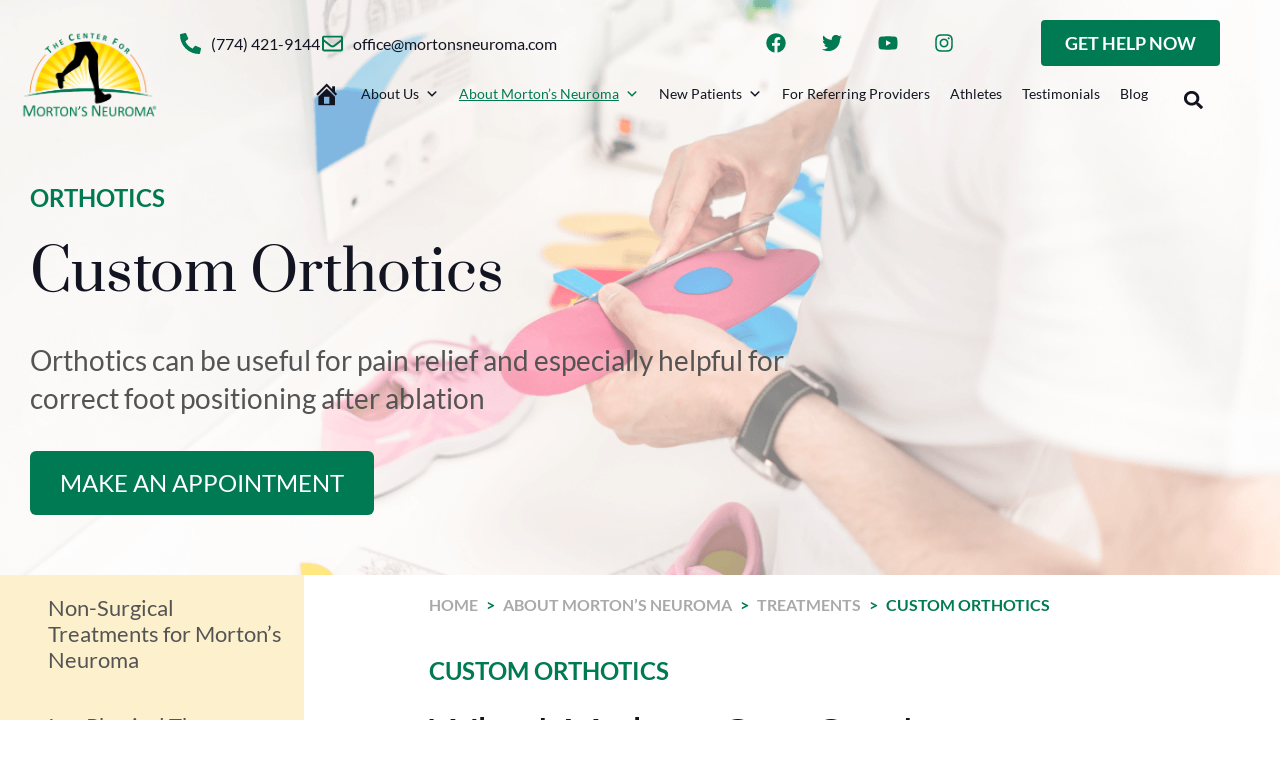

--- FILE ---
content_type: text/html; charset=UTF-8
request_url: https://www.mortonsneuroma.com/mortons-neuroma/treatments/orthotics/
body_size: 38901
content:
<!doctype html>
<html lang="en-US" prefix="og: https://ogp.me/ns#">
<head>
	<meta charset="UTF-8">
<script>
var gform;gform||(document.addEventListener("gform_main_scripts_loaded",function(){gform.scriptsLoaded=!0}),document.addEventListener("gform/theme/scripts_loaded",function(){gform.themeScriptsLoaded=!0}),window.addEventListener("DOMContentLoaded",function(){gform.domLoaded=!0}),gform={domLoaded:!1,scriptsLoaded:!1,themeScriptsLoaded:!1,isFormEditor:()=>"function"==typeof InitializeEditor,callIfLoaded:function(o){return!(!gform.domLoaded||!gform.scriptsLoaded||!gform.themeScriptsLoaded&&!gform.isFormEditor()||(gform.isFormEditor()&&console.warn("The use of gform.initializeOnLoaded() is deprecated in the form editor context and will be removed in Gravity Forms 3.1."),o(),0))},initializeOnLoaded:function(o){gform.callIfLoaded(o)||(document.addEventListener("gform_main_scripts_loaded",()=>{gform.scriptsLoaded=!0,gform.callIfLoaded(o)}),document.addEventListener("gform/theme/scripts_loaded",()=>{gform.themeScriptsLoaded=!0,gform.callIfLoaded(o)}),window.addEventListener("DOMContentLoaded",()=>{gform.domLoaded=!0,gform.callIfLoaded(o)}))},hooks:{action:{},filter:{}},addAction:function(o,r,e,t){gform.addHook("action",o,r,e,t)},addFilter:function(o,r,e,t){gform.addHook("filter",o,r,e,t)},doAction:function(o){gform.doHook("action",o,arguments)},applyFilters:function(o){return gform.doHook("filter",o,arguments)},removeAction:function(o,r){gform.removeHook("action",o,r)},removeFilter:function(o,r,e){gform.removeHook("filter",o,r,e)},addHook:function(o,r,e,t,n){null==gform.hooks[o][r]&&(gform.hooks[o][r]=[]);var d=gform.hooks[o][r];null==n&&(n=r+"_"+d.length),gform.hooks[o][r].push({tag:n,callable:e,priority:t=null==t?10:t})},doHook:function(r,o,e){var t;if(e=Array.prototype.slice.call(e,1),null!=gform.hooks[r][o]&&((o=gform.hooks[r][o]).sort(function(o,r){return o.priority-r.priority}),o.forEach(function(o){"function"!=typeof(t=o.callable)&&(t=window[t]),"action"==r?t.apply(null,e):e[0]=t.apply(null,e)})),"filter"==r)return e[0]},removeHook:function(o,r,t,n){var e;null!=gform.hooks[o][r]&&(e=(e=gform.hooks[o][r]).filter(function(o,r,e){return!!(null!=n&&n!=o.tag||null!=t&&t!=o.priority)}),gform.hooks[o][r]=e)}});
</script>

	<meta name="viewport" content="width=device-width, initial-scale=1">
	<link rel="profile" href="https://gmpg.org/xfn/11">
	    <!-- Start VWO Common Smartcode -->
    <script data-jetpack-boost="ignore" type='text/javascript'>
        var _vwo_clicks = 10;
    </script>
    <!-- End VWO Common Smartcode -->
        <!-- Start VWO Async SmartCode -->
    <link rel="preconnect" href="https://dev.visualwebsiteoptimizer.com" />
    <script data-jetpack-boost="ignore" type='text/javascript' id='vwoCode'>
        /* Fix: wp-rocket (application/ld+json) */
        window._vwo_code || (function () {
            var w=window,
            d=document;
            var account_id=1012234,
            version=2.2,
            settings_tolerance=2000,
            library_tolerance=2500,
            use_existing_jquery=false,
            platform='web',
            hide_element='body',
            hide_element_style='opacity:0 !important;filter:alpha(opacity=0) !important;background:none !important';
            /* DO NOT EDIT BELOW THIS LINE */
            if(f=!1,v=d.querySelector('#vwoCode'),cc={},-1<d.URL.indexOf('__vwo_disable__')||w._vwo_code)return;try{var e=JSON.parse(localStorage.getItem('_vwo_'+account_id+'_config'));cc=e&&'object'==typeof e?e:{}}catch(e){}function r(t){try{return decodeURIComponent(t)}catch(e){return t}}var s=function(){var e={combination:[],combinationChoose:[],split:[],exclude:[],uuid:null,consent:null,optOut:null},t=d.cookie||'';if(!t)return e;for(var n,i,o=/(?:^|;\s*)(?:(_vis_opt_exp_(\d+)_combi=([^;]*))|(_vis_opt_exp_(\d+)_combi_choose=([^;]*))|(_vis_opt_exp_(\d+)_split=([^:;]*))|(_vis_opt_exp_(\d+)_exclude=[^;]*)|(_vis_opt_out=([^;]*))|(_vwo_global_opt_out=[^;]*)|(_vwo_uuid=([^;]*))|(_vwo_consent=([^;]*)))/g;null!==(n=o.exec(t));)try{n[1]?e.combination.push({id:n[2],value:r(n[3])}):n[4]?e.combinationChoose.push({id:n[5],value:r(n[6])}):n[7]?e.split.push({id:n[8],value:r(n[9])}):n[10]?e.exclude.push({id:n[11]}):n[12]?e.optOut=r(n[13]):n[14]?e.optOut=!0:n[15]?e.uuid=r(n[16]):n[17]&&(i=r(n[18]),e.consent=i&&3<=i.length?i.substring(0,3):null)}catch(e){}return e}();function i(){var e=function(){if(w.VWO&&Array.isArray(w.VWO))for(var e=0;e<w.VWO.length;e++){var t=w.VWO[e];if(Array.isArray(t)&&('setVisitorId'===t[0]||'setSessionId'===t[0]))return!0}return!1}(),t='a='+account_id+'&u='+encodeURIComponent(w._vis_opt_url||d.URL)+'&vn='+version+'&ph=1'+('undefined'!=typeof platform?'&p='+platform:'')+'&st='+w.performance.now();e||((n=function(){var e,t=[],n={},i=w.VWO&&w.VWO.appliedCampaigns||{};for(e in i){var o=i[e]&&i[e].v;o&&(t.push(e+'-'+o+'-1'),n[e]=!0)}if(s&&s.combination)for(var r=0;r<s.combination.length;r++){var a=s.combination[r];n[a.id]||t.push(a.id+'-'+a.value)}return t.join('|')}())&&(t+='&c='+n),(n=function(){var e=[],t={};if(s&&s.combinationChoose)for(var n=0;n<s.combinationChoose.length;n++){var i=s.combinationChoose[n];e.push(i.id+'-'+i.value),t[i.id]=!0}if(s&&s.split)for(var o=0;o<s.split.length;o++)t[(i=s.split[o]).id]||e.push(i.id+'-'+i.value);return e.join('|')}())&&(t+='&cc='+n),(n=function(){var e={},t=[];if(w.VWO&&Array.isArray(w.VWO))for(var n=0;n<w.VWO.length;n++){var i=w.VWO[n];if(Array.isArray(i)&&'setVariation'===i[0]&&i[1]&&Array.isArray(i[1]))for(var o=0;o<i[1].length;o++){var r,a=i[1][o];a&&'object'==typeof a&&(r=a.e,a=a.v,r&&a&&(e[r]=a))}}for(r in e)t.push(r+'-'+e[r]);return t.join('|')}())&&(t+='&sv='+n)),s&&s.optOut&&(t+='&o='+s.optOut);var n=function(){var e=[],t={};if(s&&s.exclude)for(var n=0;n<s.exclude.length;n++){var i=s.exclude[n];t[i.id]||(e.push(i.id),t[i.id]=!0)}return e.join('|')}();return n&&(t+='&e='+n),s&&s.uuid&&(t+='&id='+s.uuid),s&&s.consent&&(t+='&consent='+s.consent),w.name&&-1<w.name.indexOf('_vis_preview')&&(t+='&pM=true'),w.VWO&&w.VWO.ed&&(t+='&ed='+w.VWO.ed),t}code={nonce:v&&v.nonce,use_existing_jquery:function(){return'undefined'!=typeof use_existing_jquery?use_existing_jquery:void 0},library_tolerance:function(){return'undefined'!=typeof library_tolerance?library_tolerance:void 0},settings_tolerance:function(){return cc.sT||settings_tolerance},hide_element_style:function(){return'{'+(cc.hES||hide_element_style)+'}'},hide_element:function(){return performance.getEntriesByName('first-contentful-paint')[0]?'':'string'==typeof cc.hE?cc.hE:hide_element},getVersion:function(){return version},finish:function(e){var t;f||(f=!0,(t=d.getElementById('_vis_opt_path_hides'))&&t.parentNode.removeChild(t),e&&((new Image).src='https://dev.visualwebsiteoptimizer.com/ee.gif?a='+account_id+e))},finished:function(){return f},addScript:function(e){var t=d.createElement('script');t.type='text/javascript',e.src?t.src=e.src:t.text=e.text,v&&t.setAttribute('nonce',v.nonce),d.getElementsByTagName('head')[0].appendChild(t)},load:function(e,t){t=t||{};var n=new XMLHttpRequest;n.open('GET',e,!0),n.withCredentials=!t.dSC,n.responseType=t.responseType||'text',n.onload=function(){if(t.onloadCb)return t.onloadCb(n,e);200===n.status?_vwo_code.addScript({text:n.responseText}):_vwo_code.finish('&e=loading_failure:'+e)},n.onerror=function(){if(t.onerrorCb)return t.onerrorCb(e);_vwo_code.finish('&e=loading_failure:'+e)},n.send()},init:function(){var e,t=this.settings_tolerance();w._vwo_settings_timer=setTimeout(function(){_vwo_code.finish()},t),'body'!==this.hide_element()?(n=d.createElement('style'),e=(t=this.hide_element())?t+this.hide_element_style():'',t=d.getElementsByTagName('head')[0],n.setAttribute('id','_vis_opt_path_hides'),v&&n.setAttribute('nonce',v.nonce),n.setAttribute('type','text/css'),n.styleSheet?n.styleSheet.cssText=e:n.appendChild(d.createTextNode(e)),t.appendChild(n)):(n=d.getElementsByTagName('head')[0],(e=d.createElement('div')).style.cssText='z-index: 2147483647 !important;position: fixed !important;left: 0 !important;top: 0 !important;width: 100% !important;height: 100% !important;background: white !important;',e.setAttribute('id','_vis_opt_path_hides'),e.classList.add('_vis_hide_layer'),n.parentNode.insertBefore(e,n.nextSibling));var n='https://dev.visualwebsiteoptimizer.com/j.php?'+i();-1!==w.location.search.indexOf('_vwo_xhr')?this.addScript({src:n}):this.load(n+'&x=true',{l:1})}};w._vwo_code=code;code.init();})();
    </script>
    <!-- End VWO Async SmartCode -->
    
<!-- Google Tag Manager for WordPress by gtm4wp.com -->
<script data-cfasync="false" data-pagespeed-no-defer>
	var gtm4wp_datalayer_name = "dataLayer";
	var dataLayer = dataLayer || [];
</script>
<!-- End Google Tag Manager for WordPress by gtm4wp.com -->
<!-- Search Engine Optimization by Rank Math - https://rankmath.com/ -->
<title>Custom Orthotics - The Center for Mortons Neuroma</title>
<meta name="description" content="It has taken us over 4 years to find the custom orthotic that meets our high standard. We have tried so many custom orthotics and we are proud to offer our"/>
<meta name="robots" content="follow, index, max-snippet:-1, max-video-preview:-1, max-image-preview:large"/>
<link rel="canonical" href="https://www.mortonsneuroma.com/mortons-neuroma/treatments/orthotics/" />
<meta property="og:locale" content="en_US" />
<meta property="og:type" content="article" />
<meta property="og:title" content="Custom Orthotics - The Center for Mortons Neuroma" />
<meta property="og:description" content="It has taken us over 4 years to find the custom orthotic that meets our high standard. We have tried so many custom orthotics and we are proud to offer our" />
<meta property="og:url" content="https://www.mortonsneuroma.com/mortons-neuroma/treatments/orthotics/" />
<meta property="og:site_name" content="The Center for Mortons Neuroma" />
<meta property="og:updated_time" content="2024-03-20T05:07:57-04:00" />
<meta property="og:image" content="https://www.mortonsneuroma.com/wp-content/uploads/2023/03/Mortons-Orthotics_800x338.jpg" />
<meta property="og:image:secure_url" content="https://www.mortonsneuroma.com/wp-content/uploads/2023/03/Mortons-Orthotics_800x338.jpg" />
<meta property="og:image:width" content="800" />
<meta property="og:image:height" content="338" />
<meta property="og:image:alt" content="Morton&#039;s neuroma custom orthotics" />
<meta property="og:image:type" content="image/jpeg" />
<meta property="article:published_time" content="2023-02-20T05:33:49-05:00" />
<meta property="article:modified_time" content="2024-03-20T05:07:57-04:00" />
<meta name="twitter:card" content="summary_large_image" />
<meta name="twitter:title" content="Custom Orthotics - The Center for Mortons Neuroma" />
<meta name="twitter:description" content="It has taken us over 4 years to find the custom orthotic that meets our high standard. We have tried so many custom orthotics and we are proud to offer our" />
<meta name="twitter:image" content="https://www.mortonsneuroma.com/wp-content/uploads/2023/03/Mortons-Orthotics_800x338.jpg" />
<meta name="twitter:label1" content="Time to read" />
<meta name="twitter:data1" content="3 minutes" />
<script type="application/ld+json" class="rank-math-schema">{"@context":"https://schema.org","@graph":[{"@type":["Person","Organization"],"@id":"https://www.mortonsneuroma.com/#person","name":"The Center for Mortons Neuroma","logo":{"@type":"ImageObject","@id":"https://www.mortonsneuroma.com/#logo","url":"https://www.mortonsneuroma.com/wp-content/uploads/2022/11/Logo-mortonsneuroma-150x150.png","contentUrl":"https://www.mortonsneuroma.com/wp-content/uploads/2022/11/Logo-mortonsneuroma-150x150.png","caption":"The Center for Mortons Neuroma","inLanguage":"en-US"},"image":{"@type":"ImageObject","@id":"https://www.mortonsneuroma.com/#logo","url":"https://www.mortonsneuroma.com/wp-content/uploads/2022/11/Logo-mortonsneuroma-150x150.png","contentUrl":"https://www.mortonsneuroma.com/wp-content/uploads/2022/11/Logo-mortonsneuroma-150x150.png","caption":"The Center for Mortons Neuroma","inLanguage":"en-US"}},{"@type":"WebSite","@id":"https://www.mortonsneuroma.com/#website","url":"https://www.mortonsneuroma.com","name":"The Center for Mortons Neuroma","publisher":{"@id":"https://www.mortonsneuroma.com/#person"},"inLanguage":"en-US"},{"@type":"ImageObject","@id":"https://www.mortonsneuroma.com/wp-content/uploads/2023/02/rigidness-comfort-img.png","url":"https://www.mortonsneuroma.com/wp-content/uploads/2023/02/rigidness-comfort-img.png","width":"200","height":"200","inLanguage":"en-US"},{"@type":"BreadcrumbList","@id":"https://www.mortonsneuroma.com/mortons-neuroma/treatments/orthotics/#breadcrumb","itemListElement":[{"@type":"ListItem","position":"1","item":{"@id":"https://www.mortonsneuroma.com","name":"Home"}},{"@type":"ListItem","position":"2","item":{"@id":"https://www.mortonsneuroma.com/mortons-neuroma/","name":"About morton\u2019s neuroma"}},{"@type":"ListItem","position":"3","item":{"@id":"https://www.mortonsneuroma.com/mortons-neuroma/treatments/","name":"Treatments"}},{"@type":"ListItem","position":"4","item":{"@id":"https://www.mortonsneuroma.com/mortons-neuroma/treatments/orthotics/","name":"Custom Orthotics"}}]},{"@type":"WebPage","@id":"https://www.mortonsneuroma.com/mortons-neuroma/treatments/orthotics/#webpage","url":"https://www.mortonsneuroma.com/mortons-neuroma/treatments/orthotics/","name":"Custom Orthotics - The Center for Mortons Neuroma","datePublished":"2023-02-20T05:33:49-05:00","dateModified":"2024-03-20T05:07:57-04:00","isPartOf":{"@id":"https://www.mortonsneuroma.com/#website"},"primaryImageOfPage":{"@id":"https://www.mortonsneuroma.com/wp-content/uploads/2023/02/rigidness-comfort-img.png"},"inLanguage":"en-US","breadcrumb":{"@id":"https://www.mortonsneuroma.com/mortons-neuroma/treatments/orthotics/#breadcrumb"}},{"@type":"Person","@id":"https://www.mortonsneuroma.com/author/mortons/","name":"Mortons","url":"https://www.mortonsneuroma.com/author/mortons/","image":{"@type":"ImageObject","@id":"https://secure.gravatar.com/avatar/c0e23cfd2414f88f5903369d591602f439fa3f6ea3fb4d134ebd862acfc8d0e7?s=96&amp;d=mm&amp;r=g","url":"https://secure.gravatar.com/avatar/c0e23cfd2414f88f5903369d591602f439fa3f6ea3fb4d134ebd862acfc8d0e7?s=96&amp;d=mm&amp;r=g","caption":"Mortons","inLanguage":"en-US"},"sameAs":["http://www.mortonsneuroma.com"]},{"@type":"Article","headline":"Custom Orthotics - The Center for Mortons Neuroma","keywords":"orthotics","datePublished":"2023-02-20T05:33:49-05:00","dateModified":"2024-03-20T05:07:57-04:00","author":{"@id":"https://www.mortonsneuroma.com/author/mortons/","name":"Mortons"},"publisher":{"@id":"https://www.mortonsneuroma.com/#person"},"description":"It has taken us over 4 years to find the custom orthotic that meets our high standard. We have tried so many custom orthotics and we are proud to offer our","name":"Custom Orthotics - The Center for Mortons Neuroma","@id":"https://www.mortonsneuroma.com/mortons-neuroma/treatments/orthotics/#richSnippet","isPartOf":{"@id":"https://www.mortonsneuroma.com/mortons-neuroma/treatments/orthotics/#webpage"},"image":{"@id":"https://www.mortonsneuroma.com/wp-content/uploads/2023/02/rigidness-comfort-img.png"},"inLanguage":"en-US","mainEntityOfPage":{"@id":"https://www.mortonsneuroma.com/mortons-neuroma/treatments/orthotics/#webpage"}}]}</script>
<!-- /Rank Math WordPress SEO plugin -->

<link rel='dns-prefetch' href='//challenges.cloudflare.com' />
<link rel='dns-prefetch' href='//www.googletagmanager.com' />
<link href='https://fonts.gstatic.com' crossorigin rel='preconnect' />
<link rel="alternate" type="application/rss+xml" title="The Center for Mortons Neuroma &raquo; Feed" href="https://www.mortonsneuroma.com/feed/" />
<link rel="alternate" type="application/rss+xml" title="The Center for Mortons Neuroma &raquo; Comments Feed" href="https://www.mortonsneuroma.com/comments/feed/" />
<link rel="alternate" title="oEmbed (JSON)" type="application/json+oembed" href="https://www.mortonsneuroma.com/wp-json/oembed/1.0/embed?url=https%3A%2F%2Fwww.mortonsneuroma.com%2Fmortons-neuroma%2Ftreatments%2Forthotics%2F" />
<link rel="alternate" title="oEmbed (XML)" type="text/xml+oembed" href="https://www.mortonsneuroma.com/wp-json/oembed/1.0/embed?url=https%3A%2F%2Fwww.mortonsneuroma.com%2Fmortons-neuroma%2Ftreatments%2Forthotics%2F&#038;format=xml" />
<style id='wp-img-auto-sizes-contain-inline-css'>
img:is([sizes=auto i],[sizes^="auto," i]){contain-intrinsic-size:3000px 1500px}
/*# sourceURL=wp-img-auto-sizes-contain-inline-css */
</style>
<style id='wp-emoji-styles-inline-css'>

	img.wp-smiley, img.emoji {
		display: inline !important;
		border: none !important;
		box-shadow: none !important;
		height: 1em !important;
		width: 1em !important;
		margin: 0 0.07em !important;
		vertical-align: -0.1em !important;
		background: none !important;
		padding: 0 !important;
	}
/*# sourceURL=wp-emoji-styles-inline-css */
</style>
<style id='global-styles-inline-css'>
:root{--wp--preset--aspect-ratio--square: 1;--wp--preset--aspect-ratio--4-3: 4/3;--wp--preset--aspect-ratio--3-4: 3/4;--wp--preset--aspect-ratio--3-2: 3/2;--wp--preset--aspect-ratio--2-3: 2/3;--wp--preset--aspect-ratio--16-9: 16/9;--wp--preset--aspect-ratio--9-16: 9/16;--wp--preset--color--black: #000000;--wp--preset--color--cyan-bluish-gray: #abb8c3;--wp--preset--color--white: #ffffff;--wp--preset--color--pale-pink: #f78da7;--wp--preset--color--vivid-red: #cf2e2e;--wp--preset--color--luminous-vivid-orange: #ff6900;--wp--preset--color--luminous-vivid-amber: #fcb900;--wp--preset--color--light-green-cyan: #7bdcb5;--wp--preset--color--vivid-green-cyan: #00d084;--wp--preset--color--pale-cyan-blue: #8ed1fc;--wp--preset--color--vivid-cyan-blue: #0693e3;--wp--preset--color--vivid-purple: #9b51e0;--wp--preset--gradient--vivid-cyan-blue-to-vivid-purple: linear-gradient(135deg,rgb(6,147,227) 0%,rgb(155,81,224) 100%);--wp--preset--gradient--light-green-cyan-to-vivid-green-cyan: linear-gradient(135deg,rgb(122,220,180) 0%,rgb(0,208,130) 100%);--wp--preset--gradient--luminous-vivid-amber-to-luminous-vivid-orange: linear-gradient(135deg,rgb(252,185,0) 0%,rgb(255,105,0) 100%);--wp--preset--gradient--luminous-vivid-orange-to-vivid-red: linear-gradient(135deg,rgb(255,105,0) 0%,rgb(207,46,46) 100%);--wp--preset--gradient--very-light-gray-to-cyan-bluish-gray: linear-gradient(135deg,rgb(238,238,238) 0%,rgb(169,184,195) 100%);--wp--preset--gradient--cool-to-warm-spectrum: linear-gradient(135deg,rgb(74,234,220) 0%,rgb(151,120,209) 20%,rgb(207,42,186) 40%,rgb(238,44,130) 60%,rgb(251,105,98) 80%,rgb(254,248,76) 100%);--wp--preset--gradient--blush-light-purple: linear-gradient(135deg,rgb(255,206,236) 0%,rgb(152,150,240) 100%);--wp--preset--gradient--blush-bordeaux: linear-gradient(135deg,rgb(254,205,165) 0%,rgb(254,45,45) 50%,rgb(107,0,62) 100%);--wp--preset--gradient--luminous-dusk: linear-gradient(135deg,rgb(255,203,112) 0%,rgb(199,81,192) 50%,rgb(65,88,208) 100%);--wp--preset--gradient--pale-ocean: linear-gradient(135deg,rgb(255,245,203) 0%,rgb(182,227,212) 50%,rgb(51,167,181) 100%);--wp--preset--gradient--electric-grass: linear-gradient(135deg,rgb(202,248,128) 0%,rgb(113,206,126) 100%);--wp--preset--gradient--midnight: linear-gradient(135deg,rgb(2,3,129) 0%,rgb(40,116,252) 100%);--wp--preset--font-size--small: 13px;--wp--preset--font-size--medium: 20px;--wp--preset--font-size--large: 36px;--wp--preset--font-size--x-large: 42px;--wp--preset--spacing--20: 0.44rem;--wp--preset--spacing--30: 0.67rem;--wp--preset--spacing--40: 1rem;--wp--preset--spacing--50: 1.5rem;--wp--preset--spacing--60: 2.25rem;--wp--preset--spacing--70: 3.38rem;--wp--preset--spacing--80: 5.06rem;--wp--preset--shadow--natural: 6px 6px 9px rgba(0, 0, 0, 0.2);--wp--preset--shadow--deep: 12px 12px 50px rgba(0, 0, 0, 0.4);--wp--preset--shadow--sharp: 6px 6px 0px rgba(0, 0, 0, 0.2);--wp--preset--shadow--outlined: 6px 6px 0px -3px rgb(255, 255, 255), 6px 6px rgb(0, 0, 0);--wp--preset--shadow--crisp: 6px 6px 0px rgb(0, 0, 0);}:root { --wp--style--global--content-size: 800px;--wp--style--global--wide-size: 1200px; }:where(body) { margin: 0; }.wp-site-blocks > .alignleft { float: left; margin-right: 2em; }.wp-site-blocks > .alignright { float: right; margin-left: 2em; }.wp-site-blocks > .aligncenter { justify-content: center; margin-left: auto; margin-right: auto; }:where(.wp-site-blocks) > * { margin-block-start: 24px; margin-block-end: 0; }:where(.wp-site-blocks) > :first-child { margin-block-start: 0; }:where(.wp-site-blocks) > :last-child { margin-block-end: 0; }:root { --wp--style--block-gap: 24px; }:root :where(.is-layout-flow) > :first-child{margin-block-start: 0;}:root :where(.is-layout-flow) > :last-child{margin-block-end: 0;}:root :where(.is-layout-flow) > *{margin-block-start: 24px;margin-block-end: 0;}:root :where(.is-layout-constrained) > :first-child{margin-block-start: 0;}:root :where(.is-layout-constrained) > :last-child{margin-block-end: 0;}:root :where(.is-layout-constrained) > *{margin-block-start: 24px;margin-block-end: 0;}:root :where(.is-layout-flex){gap: 24px;}:root :where(.is-layout-grid){gap: 24px;}.is-layout-flow > .alignleft{float: left;margin-inline-start: 0;margin-inline-end: 2em;}.is-layout-flow > .alignright{float: right;margin-inline-start: 2em;margin-inline-end: 0;}.is-layout-flow > .aligncenter{margin-left: auto !important;margin-right: auto !important;}.is-layout-constrained > .alignleft{float: left;margin-inline-start: 0;margin-inline-end: 2em;}.is-layout-constrained > .alignright{float: right;margin-inline-start: 2em;margin-inline-end: 0;}.is-layout-constrained > .aligncenter{margin-left: auto !important;margin-right: auto !important;}.is-layout-constrained > :where(:not(.alignleft):not(.alignright):not(.alignfull)){max-width: var(--wp--style--global--content-size);margin-left: auto !important;margin-right: auto !important;}.is-layout-constrained > .alignwide{max-width: var(--wp--style--global--wide-size);}body .is-layout-flex{display: flex;}.is-layout-flex{flex-wrap: wrap;align-items: center;}.is-layout-flex > :is(*, div){margin: 0;}body .is-layout-grid{display: grid;}.is-layout-grid > :is(*, div){margin: 0;}body{padding-top: 0px;padding-right: 0px;padding-bottom: 0px;padding-left: 0px;}a:where(:not(.wp-element-button)){text-decoration: underline;}:root :where(.wp-element-button, .wp-block-button__link){background-color: #32373c;border-width: 0;color: #fff;font-family: inherit;font-size: inherit;font-style: inherit;font-weight: inherit;letter-spacing: inherit;line-height: inherit;padding-top: calc(0.667em + 2px);padding-right: calc(1.333em + 2px);padding-bottom: calc(0.667em + 2px);padding-left: calc(1.333em + 2px);text-decoration: none;text-transform: inherit;}.has-black-color{color: var(--wp--preset--color--black) !important;}.has-cyan-bluish-gray-color{color: var(--wp--preset--color--cyan-bluish-gray) !important;}.has-white-color{color: var(--wp--preset--color--white) !important;}.has-pale-pink-color{color: var(--wp--preset--color--pale-pink) !important;}.has-vivid-red-color{color: var(--wp--preset--color--vivid-red) !important;}.has-luminous-vivid-orange-color{color: var(--wp--preset--color--luminous-vivid-orange) !important;}.has-luminous-vivid-amber-color{color: var(--wp--preset--color--luminous-vivid-amber) !important;}.has-light-green-cyan-color{color: var(--wp--preset--color--light-green-cyan) !important;}.has-vivid-green-cyan-color{color: var(--wp--preset--color--vivid-green-cyan) !important;}.has-pale-cyan-blue-color{color: var(--wp--preset--color--pale-cyan-blue) !important;}.has-vivid-cyan-blue-color{color: var(--wp--preset--color--vivid-cyan-blue) !important;}.has-vivid-purple-color{color: var(--wp--preset--color--vivid-purple) !important;}.has-black-background-color{background-color: var(--wp--preset--color--black) !important;}.has-cyan-bluish-gray-background-color{background-color: var(--wp--preset--color--cyan-bluish-gray) !important;}.has-white-background-color{background-color: var(--wp--preset--color--white) !important;}.has-pale-pink-background-color{background-color: var(--wp--preset--color--pale-pink) !important;}.has-vivid-red-background-color{background-color: var(--wp--preset--color--vivid-red) !important;}.has-luminous-vivid-orange-background-color{background-color: var(--wp--preset--color--luminous-vivid-orange) !important;}.has-luminous-vivid-amber-background-color{background-color: var(--wp--preset--color--luminous-vivid-amber) !important;}.has-light-green-cyan-background-color{background-color: var(--wp--preset--color--light-green-cyan) !important;}.has-vivid-green-cyan-background-color{background-color: var(--wp--preset--color--vivid-green-cyan) !important;}.has-pale-cyan-blue-background-color{background-color: var(--wp--preset--color--pale-cyan-blue) !important;}.has-vivid-cyan-blue-background-color{background-color: var(--wp--preset--color--vivid-cyan-blue) !important;}.has-vivid-purple-background-color{background-color: var(--wp--preset--color--vivid-purple) !important;}.has-black-border-color{border-color: var(--wp--preset--color--black) !important;}.has-cyan-bluish-gray-border-color{border-color: var(--wp--preset--color--cyan-bluish-gray) !important;}.has-white-border-color{border-color: var(--wp--preset--color--white) !important;}.has-pale-pink-border-color{border-color: var(--wp--preset--color--pale-pink) !important;}.has-vivid-red-border-color{border-color: var(--wp--preset--color--vivid-red) !important;}.has-luminous-vivid-orange-border-color{border-color: var(--wp--preset--color--luminous-vivid-orange) !important;}.has-luminous-vivid-amber-border-color{border-color: var(--wp--preset--color--luminous-vivid-amber) !important;}.has-light-green-cyan-border-color{border-color: var(--wp--preset--color--light-green-cyan) !important;}.has-vivid-green-cyan-border-color{border-color: var(--wp--preset--color--vivid-green-cyan) !important;}.has-pale-cyan-blue-border-color{border-color: var(--wp--preset--color--pale-cyan-blue) !important;}.has-vivid-cyan-blue-border-color{border-color: var(--wp--preset--color--vivid-cyan-blue) !important;}.has-vivid-purple-border-color{border-color: var(--wp--preset--color--vivid-purple) !important;}.has-vivid-cyan-blue-to-vivid-purple-gradient-background{background: var(--wp--preset--gradient--vivid-cyan-blue-to-vivid-purple) !important;}.has-light-green-cyan-to-vivid-green-cyan-gradient-background{background: var(--wp--preset--gradient--light-green-cyan-to-vivid-green-cyan) !important;}.has-luminous-vivid-amber-to-luminous-vivid-orange-gradient-background{background: var(--wp--preset--gradient--luminous-vivid-amber-to-luminous-vivid-orange) !important;}.has-luminous-vivid-orange-to-vivid-red-gradient-background{background: var(--wp--preset--gradient--luminous-vivid-orange-to-vivid-red) !important;}.has-very-light-gray-to-cyan-bluish-gray-gradient-background{background: var(--wp--preset--gradient--very-light-gray-to-cyan-bluish-gray) !important;}.has-cool-to-warm-spectrum-gradient-background{background: var(--wp--preset--gradient--cool-to-warm-spectrum) !important;}.has-blush-light-purple-gradient-background{background: var(--wp--preset--gradient--blush-light-purple) !important;}.has-blush-bordeaux-gradient-background{background: var(--wp--preset--gradient--blush-bordeaux) !important;}.has-luminous-dusk-gradient-background{background: var(--wp--preset--gradient--luminous-dusk) !important;}.has-pale-ocean-gradient-background{background: var(--wp--preset--gradient--pale-ocean) !important;}.has-electric-grass-gradient-background{background: var(--wp--preset--gradient--electric-grass) !important;}.has-midnight-gradient-background{background: var(--wp--preset--gradient--midnight) !important;}.has-small-font-size{font-size: var(--wp--preset--font-size--small) !important;}.has-medium-font-size{font-size: var(--wp--preset--font-size--medium) !important;}.has-large-font-size{font-size: var(--wp--preset--font-size--large) !important;}.has-x-large-font-size{font-size: var(--wp--preset--font-size--x-large) !important;}
:root :where(.wp-block-pullquote){font-size: 1.5em;line-height: 1.6;}
/*# sourceURL=global-styles-inline-css */
</style>
<link rel='stylesheet' id='megamenu-css' href='https://www.mortonsneuroma.com/wp-content/uploads/maxmegamenu/style.css?ver=e2d651' media='all' />
<link rel='stylesheet' id='dashicons-css' href='https://www.mortonsneuroma.com/wp-includes/css/dashicons.min.css?ver=6.9' media='all' />
<link rel='stylesheet' id='hello-elementor-css' href='https://www.mortonsneuroma.com/wp-content/themes/hello-elementor/assets/css/reset.css?ver=3.4.5' media='all' />
<link rel='stylesheet' id='hello-elementor-theme-style-css' href='https://www.mortonsneuroma.com/wp-content/themes/hello-elementor/assets/css/theme.css?ver=3.4.5' media='all' />
<link rel='stylesheet' id='hello-elementor-header-footer-css' href='https://www.mortonsneuroma.com/wp-content/themes/hello-elementor/assets/css/header-footer.css?ver=3.4.5' media='all' />
<link rel='stylesheet' id='elementor-frontend-css' href='https://www.mortonsneuroma.com/wp-content/uploads/elementor/css/custom-frontend.min.css?ver=1768550987' media='all' />
<link rel='stylesheet' id='elementor-post-5-css' href='https://www.mortonsneuroma.com/wp-content/uploads/elementor/css/post-5.css?ver=1768550988' media='all' />
<link rel='stylesheet' id='widget-image-css' href='https://www.mortonsneuroma.com/wp-content/plugins/elementor/assets/css/widget-image.min.css?ver=3.34.1' media='all' />
<link rel='stylesheet' id='widget-icon-list-css' href='https://www.mortonsneuroma.com/wp-content/uploads/elementor/css/custom-widget-icon-list.min.css?ver=1768550987' media='all' />
<link rel='stylesheet' id='widget-social-icons-css' href='https://www.mortonsneuroma.com/wp-content/plugins/elementor/assets/css/widget-social-icons.min.css?ver=3.34.1' media='all' />
<link rel='stylesheet' id='e-apple-webkit-css' href='https://www.mortonsneuroma.com/wp-content/uploads/elementor/css/custom-apple-webkit.min.css?ver=1768550987' media='all' />
<link rel='stylesheet' id='swiper-css' href='https://www.mortonsneuroma.com/wp-content/plugins/elementor/assets/lib/swiper/v8/css/swiper.min.css?ver=8.4.5' media='all' />
<link rel='stylesheet' id='e-swiper-css' href='https://www.mortonsneuroma.com/wp-content/plugins/elementor/assets/css/conditionals/e-swiper.min.css?ver=3.34.1' media='all' />
<link rel='stylesheet' id='widget-search-form-css' href='https://www.mortonsneuroma.com/wp-content/plugins/elementor-pro/assets/css/widget-search-form.min.css?ver=3.34.0' media='all' />
<link rel='stylesheet' id='e-sticky-css' href='https://www.mortonsneuroma.com/wp-content/plugins/elementor-pro/assets/css/modules/sticky.min.css?ver=3.34.0' media='all' />
<link rel='stylesheet' id='widget-heading-css' href='https://www.mortonsneuroma.com/wp-content/plugins/elementor/assets/css/widget-heading.min.css?ver=3.34.1' media='all' />
<link rel='stylesheet' id='widget-spacer-css' href='https://www.mortonsneuroma.com/wp-content/plugins/elementor/assets/css/widget-spacer.min.css?ver=3.34.1' media='all' />
<link rel='stylesheet' id='widget-nav-menu-css' href='https://www.mortonsneuroma.com/wp-content/uploads/elementor/css/custom-pro-widget-nav-menu.min.css?ver=1768550987' media='all' />
<link rel='stylesheet' id='widget-google_maps-css' href='https://www.mortonsneuroma.com/wp-content/plugins/elementor/assets/css/widget-google_maps.min.css?ver=3.34.1' media='all' />
<link rel='stylesheet' id='widget-divider-css' href='https://www.mortonsneuroma.com/wp-content/plugins/elementor/assets/css/widget-divider.min.css?ver=3.34.1' media='all' />
<link rel='stylesheet' id='widget-image-gallery-css' href='https://www.mortonsneuroma.com/wp-content/uploads/elementor/css/custom-widget-image-gallery.min.css?ver=1768550987' media='all' />
<link rel='stylesheet' id='eael-general-css' href='https://www.mortonsneuroma.com/wp-content/plugins/essential-addons-for-elementor-lite/assets/front-end/css/view/general.min.css?ver=6.5.7' media='all' />
<link rel='stylesheet' id='eael-376500-css' href='https://www.mortonsneuroma.com/wp-content/uploads/essential-addons-elementor/eael-376500.css?ver=1710911277' media='all' />
<link rel='stylesheet' id='gravity_forms_theme_reset-css' href='https://www.mortonsneuroma.com/wp-content/plugins/gravityforms/assets/css/dist/gravity-forms-theme-reset.min.css?ver=2.9.25' media='all' />
<link rel='stylesheet' id='gravity_forms_theme_foundation-css' href='https://www.mortonsneuroma.com/wp-content/plugins/gravityforms/assets/css/dist/gravity-forms-theme-foundation.min.css?ver=2.9.25' media='all' />
<link rel='stylesheet' id='gravity_forms_theme_framework-css' href='https://www.mortonsneuroma.com/wp-content/plugins/gravityforms/assets/css/dist/gravity-forms-theme-framework.min.css?ver=2.9.25' media='all' />
<link rel='stylesheet' id='widget-icon-box-css' href='https://www.mortonsneuroma.com/wp-content/uploads/elementor/css/custom-widget-icon-box.min.css?ver=1768550987' media='all' />
<link rel='stylesheet' id='e-animation-fadeIn-css' href='https://www.mortonsneuroma.com/wp-content/plugins/elementor/assets/lib/animations/styles/fadeIn.min.css?ver=3.34.1' media='all' />
<link rel='stylesheet' id='e-popup-css' href='https://www.mortonsneuroma.com/wp-content/plugins/elementor-pro/assets/css/conditionals/popup.min.css?ver=3.34.0' media='all' />
<link rel='stylesheet' id='uael-frontend-css' href='https://www.mortonsneuroma.com/wp-content/plugins/ultimate-elementor/assets/min-css/uael-frontend.min.css?ver=1.42.2' media='all' />
<link rel='stylesheet' id='uael-teammember-social-icons-css' href='https://www.mortonsneuroma.com/wp-content/plugins/elementor/assets/css/widget-social-icons.min.css?ver=3.24.0' media='all' />
<link rel='stylesheet' id='uael-social-share-icons-brands-css' href='https://www.mortonsneuroma.com/wp-content/plugins/elementor/assets/lib/font-awesome/css/brands.css?ver=5.15.3' media='all' />
<link rel='stylesheet' id='uael-social-share-icons-fontawesome-css' href='https://www.mortonsneuroma.com/wp-content/plugins/elementor/assets/lib/font-awesome/css/fontawesome.css?ver=5.15.3' media='all' />
<link rel='stylesheet' id='uael-nav-menu-icons-css' href='https://www.mortonsneuroma.com/wp-content/plugins/elementor/assets/lib/font-awesome/css/solid.css?ver=5.15.3' media='all' />
<link rel='stylesheet' id='font-awesome-5-all-css' href='https://www.mortonsneuroma.com/wp-content/plugins/elementor/assets/lib/font-awesome/css/all.min.css?ver=3.34.1' media='all' />
<link rel='stylesheet' id='font-awesome-4-shim-css' href='https://www.mortonsneuroma.com/wp-content/plugins/elementor/assets/lib/font-awesome/css/v4-shims.min.css?ver=3.34.1' media='all' />
<link rel='stylesheet' id='elementor-post-3084-css' href='https://www.mortonsneuroma.com/wp-content/uploads/elementor/css/post-3084.css?ver=1768566326' media='all' />
<link rel='stylesheet' id='elementor-post-10-css' href='https://www.mortonsneuroma.com/wp-content/uploads/elementor/css/post-10.css?ver=1768551248' media='all' />
<link rel='stylesheet' id='elementor-post-366491-css' href='https://www.mortonsneuroma.com/wp-content/uploads/elementor/css/post-366491.css?ver=1768551852' media='all' />
<link rel='stylesheet' id='elementor-post-376500-css' href='https://www.mortonsneuroma.com/wp-content/uploads/elementor/css/post-376500.css?ver=1768550988' media='all' />
<link rel='stylesheet' id='hello-elementor-child-style-css' href='https://www.mortonsneuroma.com/wp-content/themes/hello-theme-child-master/style.css?ver=1.0.0' media='all' />
<link rel='stylesheet' id='elementor-gf-local-lato-css' href='https://www.mortonsneuroma.com/wp-content/uploads/elementor/google-fonts/css/lato.css?ver=1742364574' media='all' />
<link rel='stylesheet' id='elementor-gf-local-prata-css' href='https://www.mortonsneuroma.com/wp-content/uploads/elementor/google-fonts/css/prata.css?ver=1742364574' media='all' />
<link rel='stylesheet' id='elementor-gf-local-questrial-css' href='https://www.mortonsneuroma.com/wp-content/uploads/elementor/google-fonts/css/questrial.css?ver=1742364574' media='all' />
<script src="https://www.mortonsneuroma.com/wp-includes/js/jquery/jquery.min.js?ver=3.7.1" id="jquery-core-js"></script>
<script src="https://www.mortonsneuroma.com/wp-includes/js/jquery/jquery-migrate.min.js?ver=3.4.1" id="jquery-migrate-js"></script>
<script src="https://www.mortonsneuroma.com/wp-content/plugins/elementor/assets/lib/font-awesome/js/v4-shims.min.js?ver=3.34.1" id="font-awesome-4-shim-js"></script>
<link rel="https://api.w.org/" href="https://www.mortonsneuroma.com/wp-json/" /><link rel="alternate" title="JSON" type="application/json" href="https://www.mortonsneuroma.com/wp-json/wp/v2/pages/3084" /><link rel="EditURI" type="application/rsd+xml" title="RSD" href="https://www.mortonsneuroma.com/xmlrpc.php?rsd" />
<meta name="generator" content="WordPress 6.9" />
<link rel='shortlink' href='https://www.mortonsneuroma.com/?p=3084' />
<meta name="generator" content="Site Kit by Google 1.170.0" />		<script type="text/javascript">
				(function(c,l,a,r,i,t,y){
					c[a]=c[a]||function(){(c[a].q=c[a].q||[]).push(arguments)};t=l.createElement(r);t.async=1;
					t.src="https://www.clarity.ms/tag/"+i+"?ref=wordpress";y=l.getElementsByTagName(r)[0];y.parentNode.insertBefore(t,y);
				})(window, document, "clarity", "script", "pzjtg3ne0h");
		</script>
		
		<!-- Google Tag Manager -->
		<script>!function(){"use strict";function l(e){for(var t=e,r=0,n=document.cookie.split(";");r<n.length;r++){var o=n[r].split("=");if(o[0].trim()===t)return o[1]}}function s(e){return localStorage.getItem(e)}function u(e){return window[e]}function A(e,t){e=document.querySelector(e);return t?null==e?void 0:e.getAttribute(t):null==e?void 0:e.textContent}var e=window,t=document,r="script",n="dataLayer",o="https://gtm.mortonsneuroma.com",a="",i="rDhxxhihrk",c="N=aWQ9R1RNLU04SEpXUzc%3D&amp;sort=asc",g="cookie",v="_sbp",E="",d=!1;try{var d=!!g&&(m=navigator.userAgent,!!(m=new RegExp("Version/([0-9._]+)(.*Mobile)?.*Safari.*").exec(m)))&&16.4<=parseFloat(m[1]),f="stapeUserId"===g,I=d&&!f?function(e,t,r){void 0===t&&(t="");var n={cookie:l,localStorage:s,jsVariable:u,cssSelector:A},t=Array.isArray(t)?t:[t];if(e&&n[e])for(var o=n[e],a=0,i=t;a<i.length;a++){var c=i[a],c=r?o(c,r):o(c);if(c)return c}else console.warn("invalid uid source",e)}(g,v,E):void 0;d=d&&(!!I||f)}catch(e){console.error(e)}var m=e,g=(m[n]=m[n]||[],m[n].push({"gtm.start":(new Date).getTime(),event:"gtm.js"}),t.getElementsByTagName(r)[0]),v=I?"&bi="+encodeURIComponent(I):"",E=t.createElement(r),f=(d&&(i=8<i.length?i.replace(/([a-z]{8}$)/,"kp$1"):"kp"+i),!d&&a?a:o);E.async=!0,E.src=f+"/"+i+".js?"+c+v,null!=(e=g.parentNode)&&e.insertBefore(E,g)}();</script>
		<!-- End Google Tag Manager -->
		
<!-- Google Tag Manager for WordPress by gtm4wp.com -->
<!-- GTM Container placement set to off -->
<script data-cfasync="false" data-pagespeed-no-defer>
	var dataLayer_content = [];
	dataLayer.push( dataLayer_content );
</script>
<script data-cfasync="false" data-pagespeed-no-defer>
	console.warn && console.warn("[GTM4WP] Google Tag Manager container code placement set to OFF !!!");
	console.warn && console.warn("[GTM4WP] Data layer codes are active but GTM container must be loaded using custom coding !!!");
</script>
<!-- End Google Tag Manager for WordPress by gtm4wp.com --><meta name="generator" content="Elementor 3.34.1; features: e_font_icon_svg, additional_custom_breakpoints; settings: css_print_method-external, google_font-enabled, font_display-swap">
			<style>
				.e-con.e-parent:nth-of-type(n+4):not(.e-lazyloaded):not(.e-no-lazyload),
				.e-con.e-parent:nth-of-type(n+4):not(.e-lazyloaded):not(.e-no-lazyload) * {
					background-image: none !important;
				}
				@media screen and (max-height: 1024px) {
					.e-con.e-parent:nth-of-type(n+3):not(.e-lazyloaded):not(.e-no-lazyload),
					.e-con.e-parent:nth-of-type(n+3):not(.e-lazyloaded):not(.e-no-lazyload) * {
						background-image: none !important;
					}
				}
				@media screen and (max-height: 640px) {
					.e-con.e-parent:nth-of-type(n+2):not(.e-lazyloaded):not(.e-no-lazyload),
					.e-con.e-parent:nth-of-type(n+2):not(.e-lazyloaded):not(.e-no-lazyload) * {
						background-image: none !important;
					}
				}
			</style>
			<link rel="icon" href="https://www.mortonsneuroma.com/wp-content/uploads/2022/11/Logo-mortonsneuroma-150x150.png" sizes="32x32" />
<link rel="icon" href="https://www.mortonsneuroma.com/wp-content/uploads/2022/11/Logo-mortonsneuroma.png" sizes="192x192" />
<link rel="apple-touch-icon" href="https://www.mortonsneuroma.com/wp-content/uploads/2022/11/Logo-mortonsneuroma.png" />
<meta name="msapplication-TileImage" content="https://www.mortonsneuroma.com/wp-content/uploads/2022/11/Logo-mortonsneuroma.png" />
		<style id="wp-custom-css">
			66105625


---- Figma design access
---- Hosting of client or use ours
---- 

div#mega-menu-wrap-max_mega_menu_3,
div#mega-menu-wrap-max_mega_menu_2 {
    background: transparent !important;
}

.custom-mega-menu .mega-current-menu-item a {
    color: #007A52 !important;
    text-decoration: none !important;
    text-underline-offset: 10px !important;
    text-decoration-thickness: 2px !important;
}

@media only screen and (max-width: 1024px) {
    .single-post-navigation img {
        height: 100px;
        width: 100px !important;
    }

    .single-post-navigation .post-navigation__prev--title,
    .single-post-navigation .post-navigation__next--title {
        font-size: 16px !important;
        line-height: 26px !important;
    }
}

@media only screen and (max-width: 767px) {
    .single-post-navigation img {
        height: 70px;
        width: 70px !important;
    }

    .single-post-navigation .post-navigation__prev--title,
    .single-post-navigation .post-navigation__next--title {
        font-size: 14px !important;
        line-height: 24px !important;
    }
}

@media only screen and (max-width: 640px) {
    .single-post-navigation .elementor-post-navigation {
        display: unset;
    }

    .single-post-navigation .elementor-post-navigation__link {
        width: 100% !important;
        margin-bottom: 20px;
    }

    .single-post-navigation .elementor-post-navigation__link:last-child {
        margin-bottom: 0px;
    }
}

.gfield-choice-input {
    margin-top: 0px !important;
}

.swiper-button-next {
    right: 18px !important;
}

.swiper-button-prev {
    left: 3px !important;
}

.studies-section .article-link {
    font-family: 'Lato';
    font-style: normal;
    font-weight: 600;
    font-size: 18px;
    line-height: 28px;
    text-transform: uppercase;
    color: #007A52;
}

.studies-section .article-link:hover {
    color: #F6B708;
}

.studies-section .article-link:before {
    content: " . ";
    color: #00ffff00;
}

/* breadcrumbs */
.separator {
    margin: 0px 5px;
}

.service-provide .elementor-inner-column:hover .elementor-widget-container p {
    color: #007A52;
}

.inner-content-underline a,
.icon-inner-content-underline a .elementor-icon-list-text {
    /* text-decoration-line: underline;
text-underline-offset: 4px;
text-decoration-thickness: 1px !important;
color: #545454 !important; */
}

.icon-inner-content-underline a:hover .elementor-icon-list-text {
    color: #f6b708 !important;
}

.scrolltolink {
    margin-top: 180px !important;
}

.info-list-section li {
    display: flex;
    align-items: flex-start !important;
}

/* home banner form */

#gform_wrapper_1 h2.gform_title,
#gform_wrapper_2 h2.gform_title,
#gform_wrapper_7 h2.gform_title,
#gform_wrapper_11 h2.gform_title {
    font-family: 'Lato';
    font-style: normal;
    font-weight: 600;
    font-size: 24px;
    line-height: 34px;
    text-transform: uppercase;
    color: #007A52;
    text-align: center;
    margin-bottom: 0px;
}

#gform_1 h3,
#gform_2 h3,
#gform_7 h3,
#gform_11 h3,
#gform_13 h3 {
    text-align: center;
    font-family: 'Questrial';
    font-style: normal;
    font-weight: 400;
    font-size: 40px;
    line-height: 50px;
}

#gform_1 input,
#gform_1 textarea,
#gform_2 input,
#gform_2 textarea,
#gform_7 input,
#gform_7 textarea,
#gform_11 input,
#gform_11 textarea,
#gform_13 input,
#gform_13 textarea {
    background: #F5F5F5;
    border-radius: 6px;
    border: 1px solid #F5F5F5;
    padding: 15px 45px;
    font-family: 'Lato';
    font-style: normal;
    font-weight: 400;
    font-size: 16px;
    line-height: 19px;
    color: #9A9A9A;
}

#gform_1 input:focus-visible,
#gform_1 textarea:focus-visible,
#gform_2 input:focus-visible,
#gform_2 textarea:focus-visible,
#gform_7 input:focus-visible,
#gform_7 textarea:focus-visible,
#gform_11 input:focus-visible,
#gform_11 textarea:focus-visible,
#gform_13 input:focus-visible,
#gform_13 textarea:focus-visible 
        {
        outline: none !important;
    }

    #gform_1 input:focus,
    #gform_1 textarea:focus,
    #gform_2 input:focus,
    #gform_2 textarea:focus,
    #gform_7 input:focus,
    #gform_7 textarea:focus,
    #gform_11 input:focus,
    #gform_11 textarea:focus,
	#gform_13 input:focus,
    #gform_13 textarea:focus	{
        border: 1px solid #BEBEBE !important;
        color: #007A52;
    }

    #gform_1 .form-name input,
    #gform_2 .form-name input,
    #gform_7 .form-name input,
    #gform_11 .form-name input,
	#gform_13 .form-name input	{
        background-image: url(/wp-content/uploads/2022/12/user-img.png);
        background-repeat: no-repeat;
        background-position: 2%;
    }

    #gform_1 .form-email input,
    #gform_2 .form-email input,
    #gform_7 .form-email input,
    #gform_11 .form-email input,
	#gform_13 .form-email input	{
        background-image: url(/wp-content/uploads/2022/12/email-img.png);
        background-repeat: no-repeat;
        background-position: 2%;
    }

    #gform_1 .form-contact-no input,
    #gform_2 .form-contact-no input,
    #gform_7 .form-contact-no input,
    #gform_11 .form-contact-no input,
	#gform_13 .form-contact-no input	{
        background-image: url(/wp-content/uploads/2022/12/phone-call-img.png);
        background-repeat: no-repeat;
        background-position: 2%;
    }

    #gform_1 .form-message textarea,
    #gform_2 .form-message textarea,
    #gform_7 .form-message textarea,
    #gform_11 .form-message textarea,
	#gform_13 .form-message textarea	{
        background-image: url(/wp-content/uploads/2022/12/comment-img.png);
        background-repeat: no-repeat;
        background-position: 2% 25%;
    }

    #gform_1 .form-check-box label,
    #gform_2 .form-check-box label,
    #gform_7 .form-check-box label,
    #gform_11 .form-check-box label,
	#gform_13 .form-check-box label	{
        font-family: 'Lato';
        font-style: normal;
        font-weight: 400;
        font-size: 12px;
        line-height: 24px;
        text-transform: capitalize;
        color: #909090 !important;
        margin-left: 10px;
    }

    #gform_1 #gform_submit_button_1,
    #gform_2 #gform_submit_button_2,
    #gform_7 #gform_submit_button_7,
    #gform_11 #gform_submit_button_11,
    #gform_13 #gform_submit_button_13	{
        background: #007A52;
        border: 1px solid #007A52;
        border-radius: 6px;
        font-family: 'Lato';
        font-style: normal;
        font-weight: 500;
        font-size: 18px;
        line-height: 22px;
        text-transform: uppercase;
        color: #FFFFFF;
        width: auto !important;
    }

    #gform_1 #gform_submit_button_1:hover,
    #gform_2 #gform_submit_button_2:hover,
    #gform_7 #gform_submit_button_7:hover,
    #gform_11 #gform_submit_button_11:hover,
    #gform_13 #gform_submit_button_11:hover	{
        background: #f6b708;
        border: 1px solid #f6b708;
    }

    #gform_1_validation_container,
    #gform_2_validation_container,
    #gform_7_validation_container,
    #gform_11_validation_container,
    #gform_13_validation_container	{
        display: none;
    }

    #gform_1 .gfield_description.validation_message,
    #gform_2 .gfield_description.validation_message,
    #gform_7 .gfield_description.validation_message,
    #gform_11 .gfield_description.validation_message,
    #gform_13 .gfield_description.validation_message{
        padding: 0px;
        border: none;
        background: unset;
        margin: 0px;
        font-size: 12px;
        line-height: 18px;
    }

    /* sidebar */

    .sidebar-menu nav li a,
    .sidebar-menu nav li ul li a {
        border-left: 8px solid #fff0 !important;
    }

    .sidebar-menu .elementor-item-active {
        border-left: 8px solid #FEDA7D !important;
    }

    /* .mPS2id-clicked {
background: #F6B708 !important;
color:#fff !important;
} */
    .sidebar-menu .elementor-item-active {
        background: #F6B708 !important;
    }

    .sidebar-menu .sub-menu {
        display: block !important;
    }

    .sidebar-menu .sub-menu {
        display: block !important;
        position: unset !important;
    }

    .sidebar-menu .sub-menu {
        display: block !important;
        position: unset !important;
        width: 100% !important;
    }

    .sidebar-menu .sub-menu li {
        background: #ECECEC !important;
    }

    .sidebar-menu .sub-menu li a,
    .sidebar-menu .sub-menu li:hover a {
        padding-left: 80px !important;
    }

    .sidebar-menu .elementor-nav-menu li a,
    .sidebar-menu .elementor-nav-menu li:hover a {
        padding-left: 40px;
    }

    .sidebar-menu .elementor-nav-menu li {
        background: #F6B70833;
    }

    .sidebar-menu .elementor-nav-menu li:hover {
        background: #F6B708;
    }

    .sidebar-menu .elementor-nav-menu li:hover a {
        background: #F6B708;
        border-left: 8px solid #FEDA7D !important;
    }

    .sidebar-menu .elementor-nav-menu li.menu-item-has-children:hover .sub-menu li a {
        border: none !important;
        background: unset !important;
    }

    .sidebar-menu .elementor-nav-menu li.menu-item-has-children .sub-menu li:hover a {
        background: #F6B708 !important;
        border-left: 8px solid #FEDA7D !important;
    }

    .elementor-sub-item:focus {
        background: #F6B708 !important;
        color: #fff !important;
    }

    .sidebar-menu .sub-menu li a:before {
        content: '-';
        margin-right: 15px;
        letter-spacing: -4px;
        font-weight: 600;
    }

    @media only screen and (max-width: 767px) {

        .sidebar-menu .sub-menu li a,
        .sidebar-menu .sub-menu li:hover a {
            padding-left: 60px !important;
        }
    }

.page-id-378603 footer#site-footer,.page-id-378608 footer#site-footer {
    display: none;
}		</style>
		<style type="text/css">/** Mega Menu CSS: fs **/</style>
<noscript><style id="rocket-lazyload-nojs-css">.rll-youtube-player, [data-lazy-src]{display:none !important;}</style></noscript></head>
<body class="wp-singular page-template-default page page-id-3084 page-child parent-pageid-2487 wp-custom-logo wp-embed-responsive wp-theme-hello-elementor wp-child-theme-hello-theme-child-master mega-menu-menu-1 mega-menu-max-mega-menu-1 mega-menu-max-mega-menu-3 mega-menu-max-mega-menu-2 hello-elementor-default elementor-default elementor-template-full-width elementor-kit-5 elementor-page elementor-page-3084">


<a class="skip-link screen-reader-text" href="#content">Skip to content</a>

		<header data-elementor-type="header" data-elementor-id="10" class="elementor elementor-10 elementor-location-header" data-elementor-post-type="elementor_library">
					<section class="elementor-section elementor-top-section elementor-element elementor-element-d6311dc header-menu elementor-hidden-mobile elementor-hidden-tablet elementor-section-height-min-height elementor-section-content-middle elementor-hidden-mobile_extra elementor-section-boxed elementor-section-height-default elementor-section-items-middle" data-id="d6311dc" data-element_type="section" data-settings="{&quot;background_background&quot;:&quot;classic&quot;,&quot;sticky&quot;:&quot;top&quot;,&quot;sticky_effects_offset&quot;:100,&quot;sticky_on&quot;:[&quot;desktop&quot;,&quot;tablet_extra&quot;,&quot;tablet&quot;,&quot;mobile_extra&quot;,&quot;mobile&quot;],&quot;sticky_offset&quot;:0,&quot;sticky_anchor_link_offset&quot;:0}">
						<div class="elementor-container elementor-column-gap-default">
					<div class="elementor-column elementor-col-50 elementor-top-column elementor-element elementor-element-7e96a9f" data-id="7e96a9f" data-element_type="column">
			<div class="elementor-widget-wrap elementor-element-populated">
						<div class="elementor-element elementor-element-aa74db5 elementor-widget elementor-widget-theme-site-logo elementor-widget-image" data-id="aa74db5" data-element_type="widget" data-widget_type="theme-site-logo.default">
				<div class="elementor-widget-container">
											<a href="https://www.mortonsneuroma.com">
			<img fetchpriority="high" width="608" height="390" src="https://www.mortonsneuroma.com/wp-content/uploads/2022/11/Logo-mortonsneuroma.png" class="attachment-full size-full wp-image-367607" alt="morton&#039;s neuroma" srcset="https://www.mortonsneuroma.com/wp-content/uploads/2022/11/Logo-mortonsneuroma.png 608w, https://www.mortonsneuroma.com/wp-content/uploads/2022/11/Logo-mortonsneuroma-300x192.png 300w" sizes="(max-width: 608px) 100vw, 608px" />				</a>
											</div>
				</div>
					</div>
		</div>
				<div class="elementor-column elementor-col-50 elementor-top-column elementor-element elementor-element-0acedae" data-id="0acedae" data-element_type="column" data-settings="{&quot;background_background&quot;:&quot;classic&quot;}">
			<div class="elementor-widget-wrap elementor-element-populated">
						<section class="elementor-section elementor-inner-section elementor-element elementor-element-b5aa73b elementor-section-content-middle elementor-section-boxed elementor-section-height-default elementor-section-height-default" data-id="b5aa73b" data-element_type="section">
						<div class="elementor-container elementor-column-gap-default">
					<div class="elementor-column elementor-col-100 elementor-inner-column elementor-element elementor-element-130a0fc" data-id="130a0fc" data-element_type="column">
			<div class="elementor-widget-wrap elementor-element-populated">
						<div class="elementor-element elementor-element-65a57b8 elementor-icon-list--layout-inline transparent-header elementor-tablet-align-center elementor-align-end elementor-list-item-link-full_width elementor-widget elementor-widget-icon-list" data-id="65a57b8" data-element_type="widget" data-widget_type="icon-list.default">
				<div class="elementor-widget-container">
							<ul class="elementor-icon-list-items elementor-inline-items">
							<li class="elementor-icon-list-item elementor-inline-item">
											<a href="tel:+17744219144" rel="nofollow">

												<span class="elementor-icon-list-icon">
							<svg aria-hidden="true" class="e-font-icon-svg e-fas-phone-alt" viewBox="0 0 512 512" xmlns="http://www.w3.org/2000/svg"><path d="M497.39 361.8l-112-48a24 24 0 0 0-28 6.9l-49.6 60.6A370.66 370.66 0 0 1 130.6 204.11l60.6-49.6a23.94 23.94 0 0 0 6.9-28l-48-112A24.16 24.16 0 0 0 122.6.61l-104 24A24 24 0 0 0 0 48c0 256.5 207.9 464 464 464a24 24 0 0 0 23.4-18.6l24-104a24.29 24.29 0 0 0-14.01-27.6z"></path></svg>						</span>
										<span class="elementor-icon-list-text">(774) 421-9144</span>
											</a>
									</li>
								<li class="elementor-icon-list-item elementor-inline-item">
											<a href="mailto:office@mortonsneuroma.com">

												<span class="elementor-icon-list-icon">
							<svg aria-hidden="true" class="e-font-icon-svg e-far-envelope" viewBox="0 0 512 512" xmlns="http://www.w3.org/2000/svg"><path d="M464 64H48C21.49 64 0 85.49 0 112v288c0 26.51 21.49 48 48 48h416c26.51 0 48-21.49 48-48V112c0-26.51-21.49-48-48-48zm0 48v40.805c-22.422 18.259-58.168 46.651-134.587 106.49-16.841 13.247-50.201 45.072-73.413 44.701-23.208.375-56.579-31.459-73.413-44.701C106.18 199.465 70.425 171.067 48 152.805V112h416zM48 400V214.398c22.914 18.251 55.409 43.862 104.938 82.646 21.857 17.205 60.134 55.186 103.062 54.955 42.717.231 80.509-37.199 103.053-54.947 49.528-38.783 82.032-64.401 104.947-82.653V400H48z"></path></svg>						</span>
										<span class="elementor-icon-list-text">office@mortonsneuroma.com</span>
											</a>
									</li>
						</ul>
						</div>
				</div>
					</div>
		</div>
				<div class="elementor-column elementor-col-33 elementor-inner-column elementor-element elementor-element-797abe1" data-id="797abe1" data-element_type="column">
			<div class="elementor-widget-wrap elementor-element-populated">
						<div class="elementor-element elementor-element-d7bbc39 elementor-shape-circle e-grid-align-tablet-left e-grid-align-mobile-center e-grid-align-right elementor-widget__width-initial elementor-grid-0 elementor-widget elementor-widget-social-icons" data-id="d7bbc39" data-element_type="widget" data-widget_type="social-icons.default">
				<div class="elementor-widget-container">
							<div class="elementor-social-icons-wrapper elementor-grid" role="list">
							<span class="elementor-grid-item" role="listitem">
					<a class="elementor-icon elementor-social-icon elementor-social-icon-facebook elementor-repeater-item-dca4bfd" href="https://www.facebook.com/mortonsneuroma" target="_blank">
						<span class="elementor-screen-only">Facebook</span>
						<svg aria-hidden="true" class="e-font-icon-svg e-fab-facebook" viewBox="0 0 512 512" xmlns="http://www.w3.org/2000/svg"><path d="M504 256C504 119 393 8 256 8S8 119 8 256c0 123.78 90.69 226.38 209.25 245V327.69h-63V256h63v-54.64c0-62.15 37-96.48 93.67-96.48 27.14 0 55.52 4.84 55.52 4.84v61h-31.28c-30.8 0-40.41 19.12-40.41 38.73V256h68.78l-11 71.69h-57.78V501C413.31 482.38 504 379.78 504 256z"></path></svg>					</a>
				</span>
							<span class="elementor-grid-item" role="listitem">
					<a class="elementor-icon elementor-social-icon elementor-social-icon-twitter elementor-repeater-item-9a60fc4" href="https://twitter.com/MortonsNeuroma" target="_blank">
						<span class="elementor-screen-only">Twitter</span>
						<svg aria-hidden="true" class="e-font-icon-svg e-fab-twitter" viewBox="0 0 512 512" xmlns="http://www.w3.org/2000/svg"><path d="M459.37 151.716c.325 4.548.325 9.097.325 13.645 0 138.72-105.583 298.558-298.558 298.558-59.452 0-114.68-17.219-161.137-47.106 8.447.974 16.568 1.299 25.34 1.299 49.055 0 94.213-16.568 130.274-44.832-46.132-.975-84.792-31.188-98.112-72.772 6.498.974 12.995 1.624 19.818 1.624 9.421 0 18.843-1.3 27.614-3.573-48.081-9.747-84.143-51.98-84.143-102.985v-1.299c13.969 7.797 30.214 12.67 47.431 13.319-28.264-18.843-46.781-51.005-46.781-87.391 0-19.492 5.197-37.36 14.294-52.954 51.655 63.675 129.3 105.258 216.365 109.807-1.624-7.797-2.599-15.918-2.599-24.04 0-57.828 46.782-104.934 104.934-104.934 30.213 0 57.502 12.67 76.67 33.137 23.715-4.548 46.456-13.32 66.599-25.34-7.798 24.366-24.366 44.833-46.132 57.827 21.117-2.273 41.584-8.122 60.426-16.243-14.292 20.791-32.161 39.308-52.628 54.253z"></path></svg>					</a>
				</span>
							<span class="elementor-grid-item" role="listitem">
					<a class="elementor-icon elementor-social-icon elementor-social-icon-youtube elementor-repeater-item-69f6d1c" href="https://www.youtube.com/channel/UCkxNXr2Y8neIXM3OOkx5zdg" target="_blank">
						<span class="elementor-screen-only">Youtube</span>
						<svg aria-hidden="true" class="e-font-icon-svg e-fab-youtube" viewBox="0 0 576 512" xmlns="http://www.w3.org/2000/svg"><path d="M549.655 124.083c-6.281-23.65-24.787-42.276-48.284-48.597C458.781 64 288 64 288 64S117.22 64 74.629 75.486c-23.497 6.322-42.003 24.947-48.284 48.597-11.412 42.867-11.412 132.305-11.412 132.305s0 89.438 11.412 132.305c6.281 23.65 24.787 41.5 48.284 47.821C117.22 448 288 448 288 448s170.78 0 213.371-11.486c23.497-6.321 42.003-24.171 48.284-47.821 11.412-42.867 11.412-132.305 11.412-132.305s0-89.438-11.412-132.305zm-317.51 213.508V175.185l142.739 81.205-142.739 81.201z"></path></svg>					</a>
				</span>
							<span class="elementor-grid-item" role="listitem">
					<a class="elementor-icon elementor-social-icon elementor-social-icon-instagram elementor-repeater-item-597e45f" href="https://www.instagram.com/mortonsneuroma/" target="_blank">
						<span class="elementor-screen-only">Instagram</span>
						<svg aria-hidden="true" class="e-font-icon-svg e-fab-instagram" viewBox="0 0 448 512" xmlns="http://www.w3.org/2000/svg"><path d="M224.1 141c-63.6 0-114.9 51.3-114.9 114.9s51.3 114.9 114.9 114.9S339 319.5 339 255.9 287.7 141 224.1 141zm0 189.6c-41.1 0-74.7-33.5-74.7-74.7s33.5-74.7 74.7-74.7 74.7 33.5 74.7 74.7-33.6 74.7-74.7 74.7zm146.4-194.3c0 14.9-12 26.8-26.8 26.8-14.9 0-26.8-12-26.8-26.8s12-26.8 26.8-26.8 26.8 12 26.8 26.8zm76.1 27.2c-1.7-35.9-9.9-67.7-36.2-93.9-26.2-26.2-58-34.4-93.9-36.2-37-2.1-147.9-2.1-184.9 0-35.8 1.7-67.6 9.9-93.9 36.1s-34.4 58-36.2 93.9c-2.1 37-2.1 147.9 0 184.9 1.7 35.9 9.9 67.7 36.2 93.9s58 34.4 93.9 36.2c37 2.1 147.9 2.1 184.9 0 35.9-1.7 67.7-9.9 93.9-36.2 26.2-26.2 34.4-58 36.2-93.9 2.1-37 2.1-147.8 0-184.8zM398.8 388c-7.8 19.6-22.9 34.7-42.6 42.6-29.5 11.7-99.5 9-132.1 9s-102.7 2.6-132.1-9c-19.6-7.8-34.7-22.9-42.6-42.6-11.7-29.5-9-99.5-9-132.1s-2.6-102.7 9-132.1c7.8-19.6 22.9-34.7 42.6-42.6 29.5-11.7 99.5-9 132.1-9s102.7-2.6 132.1 9c19.6 7.8 34.7 22.9 42.6 42.6 11.7 29.5 9 99.5 9 132.1s2.7 102.7-9 132.1z"></path></svg>					</a>
				</span>
					</div>
						</div>
				</div>
					</div>
		</div>
				<div class="elementor-column elementor-col-50 elementor-inner-column elementor-element elementor-element-c8af9cc" data-id="c8af9cc" data-element_type="column">
			<div class="elementor-widget-wrap elementor-element-populated">
						<div class="elementor-element elementor-element-d704259 elementor-align-right elementor-mobile-align-center elementor-widget elementor-widget-button" data-id="d704259" data-element_type="widget" data-widget_type="button.default">
				<div class="elementor-widget-container">
									<div class="elementor-button-wrapper">
					<a class="elementor-button elementor-button-link elementor-size-sm" href="/new-patients/make-an-appointment/#form">
						<span class="elementor-button-content-wrapper">
									<span class="elementor-button-text">Get help now</span>
					</span>
					</a>
				</div>
								</div>
				</div>
					</div>
		</div>
					</div>
		</section>
				<section class="elementor-section elementor-inner-section elementor-element elementor-element-8a03e87 elementor-section-content-middle elementor-section-boxed elementor-section-height-default elementor-section-height-default" data-id="8a03e87" data-element_type="section">
						<div class="elementor-container elementor-column-gap-default">
					<div class="elementor-column elementor-col-50 elementor-inner-column elementor-element elementor-element-9641a43" data-id="9641a43" data-element_type="column">
			<div class="elementor-widget-wrap elementor-element-populated">
						<div class="elementor-element elementor-element-1289f8e custom-mega-menu elementor-widget elementor-widget-wp-widget-maxmegamenu" data-id="1289f8e" data-element_type="widget" data-widget_type="wp-widget-maxmegamenu.default">
				<div class="elementor-widget-container">
					<div id="mega-menu-wrap-menu-1" class="mega-menu-wrap"><div class="mega-menu-toggle"><div class="mega-toggle-blocks-left"></div><div class="mega-toggle-blocks-center"></div><div class="mega-toggle-blocks-right"><div class='mega-toggle-block mega-menu-toggle-animated-block mega-toggle-block-0' id='mega-toggle-block-0'><button aria-label="Toggle Menu" class="mega-toggle-animated mega-toggle-animated-slider" type="button" aria-expanded="false">
                  <span class="mega-toggle-animated-box">
                    <span class="mega-toggle-animated-inner"></span>
                  </span>
                </button></div></div></div><ul id="mega-menu-menu-1" class="mega-menu max-mega-menu mega-menu-horizontal mega-no-js" data-event="hover_intent" data-effect="fade_up" data-effect-speed="200" data-effect-mobile="disabled" data-effect-speed-mobile="0" data-mobile-force-width="body" data-second-click="go" data-document-click="collapse" data-vertical-behaviour="standard" data-breakpoint="1024" data-unbind="true" data-mobile-state="collapse_all" data-mobile-direction="vertical" data-hover-intent-timeout="300" data-hover-intent-interval="100"><li class="mega-menu-item mega-menu-item-type-post_type mega-menu-item-object-page mega-menu-item-home mega-align-bottom-left mega-menu-flyout mega-has-icon mega-icon-left mega-hide-text mega-menu-item-1460" id="mega-menu-item-1460"><a class="dashicons-admin-home mega-menu-link" href="https://www.mortonsneuroma.com/" tabindex="0" aria-label="Home"></a></li><li class="mega-menu-item mega-menu-item-type-post_type mega-menu-item-object-page mega-menu-item-has-children mega-align-bottom-left mega-menu-flyout mega-menu-item-1010" id="mega-menu-item-1010"><a class="mega-menu-link" href="https://www.mortonsneuroma.com/about-us/" aria-expanded="false" tabindex="0">About Us<span class="mega-indicator" aria-hidden="true"></span></a>
<ul class="mega-sub-menu">
<li class="mega-menu-item mega-menu-item-type-post_type mega-menu-item-object-page mega-menu-item-1910" id="mega-menu-item-1910"><a class="mega-menu-link" href="https://www.mortonsneuroma.com/about-us/janet-d-pearl/">Janet D. Pearl, MD, MSc</a></li><li class="mega-menu-item mega-menu-item-type-post_type mega-menu-item-object-page mega-menu-item-377924" id="mega-menu-item-377924"><a class="mega-menu-link" href="https://www.mortonsneuroma.com/about-us/michelle-morse-dpm-bsc/">Michelle Morse DPM, BSc</a></li><li class="mega-menu-item mega-menu-item-type-post_type mega-menu-item-object-page mega-menu-item-378966" id="mega-menu-item-378966"><a class="mega-menu-link" href="https://www.mortonsneuroma.com/about-us/emily-pepyne-dpm-mph/">Emily Pepyne DPM, MPH</a></li><li class="mega-menu-item mega-menu-item-type-custom mega-menu-item-object-custom mega-menu-item-376082" id="mega-menu-item-376082"><a class="mega-menu-link" href="/new-patients/make-an-appointment/#form">Contact Us / Location</a></li></ul>
</li><li class="mega-menu-item mega-menu-item-type-post_type mega-menu-item-object-page mega-current-page-ancestor mega-current-menu-ancestor mega-current-menu-parent mega-current_page_parent mega-current_page_ancestor mega-menu-item-has-children mega-menu-megamenu mega-menu-grid mega-align-bottom-left mega-menu-grid mega-menu-item-378573" id="mega-menu-item-378573"><a class="mega-menu-link" href="https://www.mortonsneuroma.com/mortons-neuroma/" aria-expanded="false" tabindex="0">About Morton’s Neuroma<span class="mega-indicator" aria-hidden="true"></span></a>
<ul class="mega-sub-menu" role='presentation'>
<li class="mega-menu-row" id="mega-menu-378573-0">
	<ul class="mega-sub-menu" style='--columns:12' role='presentation'>
<li class="mega-menu-column mega-menu-columns-4-of-12" style="--columns:12; --span:4" id="mega-menu-378573-0-0">
		<ul class="mega-sub-menu">
<li class="mega-menu-item mega-menu-item-type-post_type mega-menu-item-object-page mega-current-page-ancestor mega-menu-item-378576" id="mega-menu-item-378576"><a class="mega-menu-link" href="https://www.mortonsneuroma.com/mortons-neuroma/">About morton’s neuroma</a></li><li class="mega-menu-item mega-menu-item-type-post_type mega-menu-item-object-page mega-has-icon mega-icon-left mega-menu-item-2115" id="mega-menu-item-2115"><a class="dashicons-arrow-right-alt2 mega-menu-link" href="https://www.mortonsneuroma.com/mortons-neuroma/diagnosis/">Diagnosis of Morton’s Neuroma</a></li><li class="mega-menu-item mega-menu-item-type-post_type mega-menu-item-object-page mega-has-icon mega-icon-left mega-menu-item-2329" id="mega-menu-item-2329"><a class="dashicons-arrow-right-alt2 mega-menu-link" href="https://www.mortonsneuroma.com/mortons-neuroma/metatarsalgia-science/">Scientific Discussion of Morton’s Neuroma</a></li><li class="mega-menu-item mega-menu-item-type-post_type mega-menu-item-object-page mega-has-icon mega-icon-left mega-menu-item-377684" id="mega-menu-item-377684"><a class="dashicons-arrow-right-alt2 mega-menu-link" href="https://www.mortonsneuroma.com/mortons-neuroma/fda/">FDA</a></li><li class="mega-menu-item mega-menu-item-type-post_type mega-menu-item-object-page mega-has-icon mega-icon-left mega-menu-item-2653" id="mega-menu-item-2653"><a class="dashicons-arrow-right-alt2 mega-menu-link" href="https://www.mortonsneuroma.com/mortons-neuroma/medical-studies/">Morton’s Neuroma Medical Studies</a></li>		</ul>
</li><li class="mega-menu-column mega-menu-columns-4-of-12" style="--columns:12; --span:4" id="mega-menu-378573-0-1">
		<ul class="mega-sub-menu">
<li class="mega-menu-item mega-menu-item-type-post_type mega-menu-item-object-page mega-current-page-ancestor mega-current-page-parent mega-menu-item-2948" id="mega-menu-item-2948"><a class="mega-menu-link" href="https://www.mortonsneuroma.com/mortons-neuroma/treatments/">Our Recommended Treatments</a></li><li class="mega-menu-item mega-menu-item-type-post_type mega-menu-item-object-page mega-has-icon mega-icon-left mega-menu-item-3095" id="mega-menu-item-3095"><a class="dashicons-arrow-right-alt2 mega-menu-link" href="https://www.mortonsneuroma.com/mortons-neuroma/treatments/ice-physical-therapy-and-medications/">Ice, Physical Therapy and Medications</a></li><li class="mega-menu-item mega-menu-item-type-post_type mega-menu-item-object-page mega-has-icon mega-icon-left mega-menu-item-3094" id="mega-menu-item-3094"><a class="dashicons-arrow-right-alt2 mega-menu-link" href="https://www.mortonsneuroma.com/mortons-neuroma/treatments/corticosteroid-injections/">Corticosteroid Injections</a></li><li class="mega-menu-item mega-menu-item-type-post_type mega-menu-item-object-page mega-has-icon mega-icon-left mega-menu-item-378507" id="mega-menu-item-378507"><a class="dashicons-arrow-right-alt2 mega-menu-link" href="https://www.mortonsneuroma.com/mortons-neuroma/treatments/fat-pad-atrophy/">Fat Pad Atrophy</a></li><li class="mega-menu-item mega-menu-item-type-post_type mega-menu-item-object-page mega-current-menu-item mega-page_item mega-page-item-3084 mega-current_page_item mega-has-icon mega-icon-left mega-menu-item-3093" id="mega-menu-item-3093"><a class="dashicons-arrow-right-alt2 mega-menu-link" href="https://www.mortonsneuroma.com/mortons-neuroma/treatments/orthotics/" aria-current="page">Orthotics</a></li><li class="mega-menu-item mega-menu-item-type-post_type mega-menu-item-object-page mega-has-icon mega-icon-left mega-menu-item-3092" id="mega-menu-item-3092"><a class="dashicons-arrow-right-alt2 mega-menu-link" href="https://www.mortonsneuroma.com/mortons-neuroma/treatments/ultrasound-guided-ablations-recommended/">Ultrasound Guided Ablations  <span class="menu-space">(Our Recommended Treatments)</span></a></li><li class="mega-menu-item mega-menu-item-type-post_type mega-menu-item-object-page mega-has-icon mega-icon-left mega-menu-item-3091" id="mega-menu-item-3091"><a class="dashicons-arrow-right-alt2 mega-menu-link" href="https://www.mortonsneuroma.com/mortons-neuroma/treatments/platelet-rich-plasma/">Platelet Rich Plasma</a></li>		</ul>
</li><li class="mega-menu-column mega-menu-columns-4-of-12" style="--columns:12; --span:4" id="mega-menu-378573-0-2">
		<ul class="mega-sub-menu">
<li class="mega-menu-item mega-menu-item-type-post_type mega-menu-item-object-page mega-menu-item-376070" id="mega-menu-item-376070"><a class="mega-menu-link" href="https://www.mortonsneuroma.com/mortons-neuroma/treatments/surgery/">Morton’s Neuroma Surgery</a></li><li class="mega-menu-item mega-menu-item-type-post_type mega-menu-item-object-page mega-has-icon mega-icon-left mega-menu-item-375397" id="mega-menu-item-375397"><a class="dashicons-arrow-right-alt2 mega-menu-link" href="https://www.mortonsneuroma.com/mortons-neuroma/mortons-neuroma-decompression-surgery/">Morton’s Neuroma Decompression Surgery</a></li><li class="mega-menu-item mega-menu-item-type-post_type mega-menu-item-object-page mega-has-icon mega-icon-left mega-menu-item-2947" id="mega-menu-item-2947"><a class="dashicons-arrow-right-alt2 mega-menu-link" href="https://www.mortonsneuroma.com/mortons-neuroma/treatments/mortons-neuroma-neurectomy-surgery/">Morton’s Neuroma Neurectomy Surgery</a></li><li class="mega-menu-item mega-menu-item-type-post_type mega-menu-item-object-page mega-has-icon mega-icon-left mega-menu-item-4021" id="mega-menu-item-4021"><a class="dashicons-arrow-right-alt2 mega-menu-link" href="https://www.mortonsneuroma.com/mortons-neuroma/stump-revision-surgery/">Post-Surgical Pain, Stump Neuroma and Revision Surgery</a></li><li class="mega-menu-item mega-menu-item-type-post_type mega-menu-item-object-page mega-has-icon mega-icon-left mega-menu-item-376071" id="mega-menu-item-376071"><a class="dashicons-arrow-right-alt2 mega-menu-link" href="https://www.mortonsneuroma.com/mortons-neuroma/peripheral-nerve-stimulator-for-intractable-mortons-neuroma/">Peripheral Nerve Stimulator for Intractable Morton’s Neuroma</a></li><li class="mega-menu-item mega-menu-item-type-post_type mega-menu-item-object-page mega-has-icon mega-icon-left mega-menu-item-367449" id="mega-menu-item-367449"><a class="dashicons-arrow-right-alt2 mega-menu-link" href="https://www.mortonsneuroma.com/mortons-neuroma/should-i-have-surgery-for-mortons-neuroma/">Should I Have Surgery for Morton’s Neuroma?</a></li>		</ul>
</li>	</ul>
</li></ul>
</li><li class="mega-menu-item mega-menu-item-type-post_type mega-menu-item-object-page mega-menu-item-has-children mega-align-bottom-left mega-menu-flyout mega-menu-item-3939" id="mega-menu-item-3939"><a class="mega-menu-link" href="https://www.mortonsneuroma.com/new-patients/" aria-expanded="false" tabindex="0">New Patients<span class="mega-indicator" aria-hidden="true"></span></a>
<ul class="mega-sub-menu">
<li class="mega-menu-item mega-menu-item-type-custom mega-menu-item-object-custom mega-menu-item-373626" id="mega-menu-item-373626"><a class="mega-menu-link" href="/new-patients/make-an-appointment/#form">Contact Us / Make an Appointment / Location</a></li><li class="mega-menu-item mega-menu-item-type-post_type mega-menu-item-object-page mega-menu-item-3955" id="mega-menu-item-3955"><a class="mega-menu-link" href="https://www.mortonsneuroma.com/new-patients/our-practice/">Our Medical Practice</a></li><li class="mega-menu-item mega-menu-item-type-post_type mega-menu-item-object-page mega-menu-item-3954" id="mega-menu-item-3954"><a class="mega-menu-link" href="https://www.mortonsneuroma.com/new-patients/town-patients/">Out of Town Patients</a></li><li class="mega-menu-item mega-menu-item-type-post_type mega-menu-item-object-page mega-menu-item-3953" id="mega-menu-item-3953"><a class="mega-menu-link" href="https://www.mortonsneuroma.com/new-patients/communcations-referring-physicians/">Referrals</a></li><li class="mega-menu-item mega-menu-item-type-post_type mega-menu-item-object-page mega-menu-item-3951" id="mega-menu-item-3951"><a class="mega-menu-link" href="https://www.mortonsneuroma.com/new-patients/faqs/">FAQ’s</a></li></ul>
</li><li class="mega-menu-item mega-menu-item-type-post_type mega-menu-item-object-page mega-align-bottom-left mega-menu-flyout mega-menu-item-4505" id="mega-menu-item-4505"><a class="mega-menu-link" href="https://www.mortonsneuroma.com/providers/" tabindex="0">For Referring Providers</a></li><li class="mega-menu-item mega-menu-item-type-post_type mega-menu-item-object-page mega-align-bottom-left mega-menu-flyout mega-menu-item-4507" id="mega-menu-item-4507"><a class="mega-menu-link" href="https://www.mortonsneuroma.com/athletes/" tabindex="0">Athletes</a></li><li class="mega-menu-item mega-menu-item-type-post_type mega-menu-item-object-page mega-align-bottom-left mega-menu-flyout mega-menu-item-3674" id="mega-menu-item-3674"><a class="mega-menu-link" href="https://www.mortonsneuroma.com/patient-testimonials/" tabindex="0">Testimonials</a></li><li class="mega-menu-item mega-menu-item-type-post_type mega-menu-item-object-page mega-align-bottom-left mega-menu-flyout mega-menu-item-2130" id="mega-menu-item-2130"><a class="mega-menu-link" href="https://www.mortonsneuroma.com/blog/" tabindex="0">Blog</a></li></ul></div>				</div>
				</div>
					</div>
		</div>
				<div class="elementor-column elementor-col-50 elementor-inner-column elementor-element elementor-element-919138d" data-id="919138d" data-element_type="column">
			<div class="elementor-widget-wrap elementor-element-populated">
						<div class="elementor-element elementor-element-e394abb elementor-search-form--skin-full_screen elementor-widget-tablet_extra__width-initial elementor-widget elementor-widget-search-form" data-id="e394abb" data-element_type="widget" data-settings="{&quot;skin&quot;:&quot;full_screen&quot;}" data-widget_type="search-form.default">
				<div class="elementor-widget-container">
							<search role="search">
			<form class="elementor-search-form" action="https://www.mortonsneuroma.com" method="get">
												<div class="elementor-search-form__toggle" role="button" tabindex="0" aria-label="Search">
					<div class="e-font-icon-svg-container"><svg aria-hidden="true" class="e-font-icon-svg e-fas-search" viewBox="0 0 512 512" xmlns="http://www.w3.org/2000/svg"><path d="M505 442.7L405.3 343c-4.5-4.5-10.6-7-17-7H372c27.6-35.3 44-79.7 44-128C416 93.1 322.9 0 208 0S0 93.1 0 208s93.1 208 208 208c48.3 0 92.7-16.4 128-44v16.3c0 6.4 2.5 12.5 7 17l99.7 99.7c9.4 9.4 24.6 9.4 33.9 0l28.3-28.3c9.4-9.4 9.4-24.6.1-34zM208 336c-70.7 0-128-57.2-128-128 0-70.7 57.2-128 128-128 70.7 0 128 57.2 128 128 0 70.7-57.2 128-128 128z"></path></svg></div>				</div>
								<div class="elementor-search-form__container">
					<label class="elementor-screen-only" for="elementor-search-form-e394abb">Search</label>

					
					<input id="elementor-search-form-e394abb" placeholder="Search..." class="elementor-search-form__input" type="search" name="s" value="">
					
					
										<div class="dialog-lightbox-close-button dialog-close-button" role="button" tabindex="0" aria-label="Close this search box.">
						<svg aria-hidden="true" class="e-font-icon-svg e-eicon-close" viewBox="0 0 1000 1000" xmlns="http://www.w3.org/2000/svg"><path d="M742 167L500 408 258 167C246 154 233 150 217 150 196 150 179 158 167 167 154 179 150 196 150 212 150 229 154 242 171 254L408 500 167 742C138 771 138 800 167 829 196 858 225 858 254 829L496 587 738 829C750 842 767 846 783 846 800 846 817 842 829 829 842 817 846 804 846 783 846 767 842 750 829 737L588 500 833 258C863 229 863 200 833 171 804 137 775 137 742 167Z"></path></svg>					</div>
									</div>
			</form>
		</search>
						</div>
				</div>
					</div>
		</div>
					</div>
		</section>
					</div>
		</div>
					</div>
		</section>
				<section class="elementor-section elementor-top-section elementor-element elementor-element-e17772a elementor-hidden-desktop elementor-section-content-middle elementor-hidden-tablet_extra elementor-section-boxed elementor-section-height-default elementor-section-height-default" data-id="e17772a" data-element_type="section" data-settings="{&quot;background_background&quot;:&quot;classic&quot;,&quot;sticky&quot;:&quot;top&quot;,&quot;sticky_on&quot;:[&quot;desktop&quot;,&quot;tablet_extra&quot;,&quot;tablet&quot;,&quot;mobile_extra&quot;,&quot;mobile&quot;],&quot;sticky_offset&quot;:0,&quot;sticky_effects_offset&quot;:0,&quot;sticky_anchor_link_offset&quot;:0}">
						<div class="elementor-container elementor-column-gap-default">
					<div class="elementor-column elementor-col-50 elementor-top-column elementor-element elementor-element-f65314d" data-id="f65314d" data-element_type="column">
			<div class="elementor-widget-wrap elementor-element-populated">
						<div class="elementor-element elementor-element-12c80e0 elementor-widget elementor-widget-theme-site-logo elementor-widget-image" data-id="12c80e0" data-element_type="widget" data-widget_type="theme-site-logo.default">
				<div class="elementor-widget-container">
											<a href="https://www.mortonsneuroma.com">
			<img fetchpriority="high" width="608" height="390" src="https://www.mortonsneuroma.com/wp-content/uploads/2022/11/Logo-mortonsneuroma.png" class="attachment-full size-full wp-image-367607" alt="morton&#039;s neuroma" srcset="https://www.mortonsneuroma.com/wp-content/uploads/2022/11/Logo-mortonsneuroma.png 608w, https://www.mortonsneuroma.com/wp-content/uploads/2022/11/Logo-mortonsneuroma-300x192.png 300w" sizes="(max-width: 608px) 100vw, 608px" />				</a>
											</div>
				</div>
					</div>
		</div>
				<div class="elementor-column elementor-col-50 elementor-top-column elementor-element elementor-element-2e691f9" data-id="2e691f9" data-element_type="column" data-settings="{&quot;background_background&quot;:&quot;classic&quot;}">
			<div class="elementor-widget-wrap elementor-element-populated">
						<section class="elementor-section elementor-inner-section elementor-element elementor-element-ec8449a elementor-section-content-middle elementor-section-boxed elementor-section-height-default elementor-section-height-default" data-id="ec8449a" data-element_type="section">
						<div class="elementor-container elementor-column-gap-default">
					<div class="elementor-column elementor-col-25 elementor-inner-column elementor-element elementor-element-1e3aabb" data-id="1e3aabb" data-element_type="column">
			<div class="elementor-widget-wrap elementor-element-populated">
						<div class="elementor-element elementor-element-c75a16a elementor-align-right elementor-mobile-align-center elementor-tablet-align-center elementor-widget elementor-widget-button" data-id="c75a16a" data-element_type="widget" data-widget_type="button.default">
				<div class="elementor-widget-container">
									<div class="elementor-button-wrapper">
					<a class="elementor-button elementor-button-link elementor-size-lg" href="#">
						<span class="elementor-button-content-wrapper">
									<span class="elementor-button-text">Get help now</span>
					</span>
					</a>
				</div>
								</div>
				</div>
					</div>
		</div>
				<div class="elementor-column elementor-col-25 elementor-inner-column elementor-element elementor-element-88860f7 elementor-hidden-mobile" data-id="88860f7" data-element_type="column">
			<div class="elementor-widget-wrap elementor-element-populated">
						<div class="elementor-element elementor-element-48575b4 elementor-shape-circle e-grid-align-tablet-center e-grid-align-mobile-center elementor-grid-0 e-grid-align-center elementor-widget elementor-widget-social-icons" data-id="48575b4" data-element_type="widget" data-widget_type="social-icons.default">
				<div class="elementor-widget-container">
							<div class="elementor-social-icons-wrapper elementor-grid" role="list">
							<span class="elementor-grid-item" role="listitem">
					<a class="elementor-icon elementor-social-icon elementor-social-icon-facebook elementor-repeater-item-dca4bfd" href="https://www.facebook.com/mortonsneuroma" target="_blank">
						<span class="elementor-screen-only">Facebook</span>
						<svg aria-hidden="true" class="e-font-icon-svg e-fab-facebook" viewBox="0 0 512 512" xmlns="http://www.w3.org/2000/svg"><path d="M504 256C504 119 393 8 256 8S8 119 8 256c0 123.78 90.69 226.38 209.25 245V327.69h-63V256h63v-54.64c0-62.15 37-96.48 93.67-96.48 27.14 0 55.52 4.84 55.52 4.84v61h-31.28c-30.8 0-40.41 19.12-40.41 38.73V256h68.78l-11 71.69h-57.78V501C413.31 482.38 504 379.78 504 256z"></path></svg>					</a>
				</span>
							<span class="elementor-grid-item" role="listitem">
					<a class="elementor-icon elementor-social-icon elementor-social-icon-twitter elementor-repeater-item-9a60fc4" href="https://twitter.com/MortonsNeuroma" target="_blank">
						<span class="elementor-screen-only">Twitter</span>
						<svg aria-hidden="true" class="e-font-icon-svg e-fab-twitter" viewBox="0 0 512 512" xmlns="http://www.w3.org/2000/svg"><path d="M459.37 151.716c.325 4.548.325 9.097.325 13.645 0 138.72-105.583 298.558-298.558 298.558-59.452 0-114.68-17.219-161.137-47.106 8.447.974 16.568 1.299 25.34 1.299 49.055 0 94.213-16.568 130.274-44.832-46.132-.975-84.792-31.188-98.112-72.772 6.498.974 12.995 1.624 19.818 1.624 9.421 0 18.843-1.3 27.614-3.573-48.081-9.747-84.143-51.98-84.143-102.985v-1.299c13.969 7.797 30.214 12.67 47.431 13.319-28.264-18.843-46.781-51.005-46.781-87.391 0-19.492 5.197-37.36 14.294-52.954 51.655 63.675 129.3 105.258 216.365 109.807-1.624-7.797-2.599-15.918-2.599-24.04 0-57.828 46.782-104.934 104.934-104.934 30.213 0 57.502 12.67 76.67 33.137 23.715-4.548 46.456-13.32 66.599-25.34-7.798 24.366-24.366 44.833-46.132 57.827 21.117-2.273 41.584-8.122 60.426-16.243-14.292 20.791-32.161 39.308-52.628 54.253z"></path></svg>					</a>
				</span>
							<span class="elementor-grid-item" role="listitem">
					<a class="elementor-icon elementor-social-icon elementor-social-icon-google-plus-g elementor-repeater-item-8356f38" href="https://plus.google.com/+Mortonsneuroma1" target="_blank">
						<span class="elementor-screen-only">Google-plus-g</span>
						<svg aria-hidden="true" class="e-font-icon-svg e-fab-google-plus-g" viewBox="0 0 640 512" xmlns="http://www.w3.org/2000/svg"><path d="M386.061 228.496c1.834 9.692 3.143 19.384 3.143 31.956C389.204 370.205 315.599 448 204.8 448c-106.084 0-192-85.915-192-192s85.916-192 192-192c51.864 0 95.083 18.859 128.611 50.292l-52.126 50.03c-14.145-13.621-39.028-29.599-76.485-29.599-65.484 0-118.92 54.221-118.92 121.277 0 67.056 53.436 121.277 118.92 121.277 75.961 0 104.513-54.745 108.965-82.773H204.8v-66.009h181.261zm185.406 6.437V179.2h-56.001v55.733h-55.733v56.001h55.733v55.733h56.001v-55.733H627.2v-56.001h-55.733z"></path></svg>					</a>
				</span>
							<span class="elementor-grid-item" role="listitem">
					<a class="elementor-icon elementor-social-icon elementor-social-icon-youtube elementor-repeater-item-69f6d1c" href="https://www.youtube.com/channel/UCkxNXr2Y8neIXM3OOkx5zdg" target="_blank">
						<span class="elementor-screen-only">Youtube</span>
						<svg aria-hidden="true" class="e-font-icon-svg e-fab-youtube" viewBox="0 0 576 512" xmlns="http://www.w3.org/2000/svg"><path d="M549.655 124.083c-6.281-23.65-24.787-42.276-48.284-48.597C458.781 64 288 64 288 64S117.22 64 74.629 75.486c-23.497 6.322-42.003 24.947-48.284 48.597-11.412 42.867-11.412 132.305-11.412 132.305s0 89.438 11.412 132.305c6.281 23.65 24.787 41.5 48.284 47.821C117.22 448 288 448 288 448s170.78 0 213.371-11.486c23.497-6.321 42.003-24.171 48.284-47.821 11.412-42.867 11.412-132.305 11.412-132.305s0-89.438-11.412-132.305zm-317.51 213.508V175.185l142.739 81.205-142.739 81.201z"></path></svg>					</a>
				</span>
							<span class="elementor-grid-item" role="listitem">
					<a class="elementor-icon elementor-social-icon elementor-social-icon-pinterest elementor-repeater-item-330f409" href="https://www.pinterest.com/No1centerformortonsneuroma/" target="_blank">
						<span class="elementor-screen-only">Pinterest</span>
						<svg aria-hidden="true" class="e-font-icon-svg e-fab-pinterest" viewBox="0 0 496 512" xmlns="http://www.w3.org/2000/svg"><path d="M496 256c0 137-111 248-248 248-25.6 0-50.2-3.9-73.4-11.1 10.1-16.5 25.2-43.5 30.8-65 3-11.6 15.4-59 15.4-59 8.1 15.4 31.7 28.5 56.8 28.5 74.8 0 128.7-68.8 128.7-154.3 0-81.9-66.9-143.2-152.9-143.2-107 0-163.9 71.8-163.9 150.1 0 36.4 19.4 81.7 50.3 96.1 4.7 2.2 7.2 1.2 8.3-3.3.8-3.4 5-20.3 6.9-28.1.6-2.5.3-4.7-1.7-7.1-10.1-12.5-18.3-35.3-18.3-56.6 0-54.7 41.4-107.6 112-107.6 60.9 0 103.6 41.5 103.6 100.9 0 67.1-33.9 113.6-78 113.6-24.3 0-42.6-20.1-36.7-44.8 7-29.5 20.5-61.3 20.5-82.6 0-19-10.2-34.9-31.4-34.9-24.9 0-44.9 25.7-44.9 60.2 0 22 7.4 36.8 7.4 36.8s-24.5 103.8-29 123.2c-5 21.4-3 51.6-.9 71.2C65.4 450.9 0 361.1 0 256 0 119 111 8 248 8s248 111 248 248z"></path></svg>					</a>
				</span>
							<span class="elementor-grid-item" role="listitem">
					<a class="elementor-icon elementor-social-icon elementor-social-icon-instagram elementor-repeater-item-597e45f" href="https://www.instagram.com/mortonsneuroma/" target="_blank">
						<span class="elementor-screen-only">Instagram</span>
						<svg aria-hidden="true" class="e-font-icon-svg e-fab-instagram" viewBox="0 0 448 512" xmlns="http://www.w3.org/2000/svg"><path d="M224.1 141c-63.6 0-114.9 51.3-114.9 114.9s51.3 114.9 114.9 114.9S339 319.5 339 255.9 287.7 141 224.1 141zm0 189.6c-41.1 0-74.7-33.5-74.7-74.7s33.5-74.7 74.7-74.7 74.7 33.5 74.7 74.7-33.6 74.7-74.7 74.7zm146.4-194.3c0 14.9-12 26.8-26.8 26.8-14.9 0-26.8-12-26.8-26.8s12-26.8 26.8-26.8 26.8 12 26.8 26.8zm76.1 27.2c-1.7-35.9-9.9-67.7-36.2-93.9-26.2-26.2-58-34.4-93.9-36.2-37-2.1-147.9-2.1-184.9 0-35.8 1.7-67.6 9.9-93.9 36.1s-34.4 58-36.2 93.9c-2.1 37-2.1 147.9 0 184.9 1.7 35.9 9.9 67.7 36.2 93.9s58 34.4 93.9 36.2c37 2.1 147.9 2.1 184.9 0 35.9-1.7 67.7-9.9 93.9-36.2 26.2-26.2 34.4-58 36.2-93.9 2.1-37 2.1-147.8 0-184.8zM398.8 388c-7.8 19.6-22.9 34.7-42.6 42.6-29.5 11.7-99.5 9-132.1 9s-102.7 2.6-132.1-9c-19.6-7.8-34.7-22.9-42.6-42.6-11.7-29.5-9-99.5-9-132.1s-2.6-102.7 9-132.1c7.8-19.6 22.9-34.7 42.6-42.6 29.5-11.7 99.5-9 132.1-9s102.7-2.6 132.1 9c19.6 7.8 34.7 22.9 42.6 42.6 11.7 29.5 9 99.5 9 132.1s2.7 102.7-9 132.1z"></path></svg>					</a>
				</span>
					</div>
						</div>
				</div>
					</div>
		</div>
				<div class="elementor-column elementor-col-25 elementor-inner-column elementor-element elementor-element-51bc112" data-id="51bc112" data-element_type="column">
			<div class="elementor-widget-wrap elementor-element-populated">
						<div class="elementor-element elementor-element-cfaea81 transparent-header elementor-tablet-align-center elementor-align-start elementor-list-item-link-inline elementor-mobile-align-center elementor-icon-list--layout-inline elementor-widget elementor-widget-icon-list" data-id="cfaea81" data-element_type="widget" data-widget_type="icon-list.default">
				<div class="elementor-widget-container">
							<ul class="elementor-icon-list-items elementor-inline-items">
							<li class="elementor-icon-list-item elementor-inline-item">
											<a href="tel:+17744219144">

												<span class="elementor-icon-list-icon">
							<svg aria-hidden="true" class="e-font-icon-svg e-fas-phone-alt" viewBox="0 0 512 512" xmlns="http://www.w3.org/2000/svg"><path d="M497.39 361.8l-112-48a24 24 0 0 0-28 6.9l-49.6 60.6A370.66 370.66 0 0 1 130.6 204.11l60.6-49.6a23.94 23.94 0 0 0 6.9-28l-48-112A24.16 24.16 0 0 0 122.6.61l-104 24A24 24 0 0 0 0 48c0 256.5 207.9 464 464 464a24 24 0 0 0 23.4-18.6l24-104a24.29 24.29 0 0 0-14.01-27.6z"></path></svg>						</span>
										<span class="elementor-icon-list-text"></span>
											</a>
									</li>
								<li class="elementor-icon-list-item elementor-inline-item">
											<a href="mailto:office@mortonsneuroma.com">

												<span class="elementor-icon-list-icon">
							<svg aria-hidden="true" class="e-font-icon-svg e-far-envelope" viewBox="0 0 512 512" xmlns="http://www.w3.org/2000/svg"><path d="M464 64H48C21.49 64 0 85.49 0 112v288c0 26.51 21.49 48 48 48h416c26.51 0 48-21.49 48-48V112c0-26.51-21.49-48-48-48zm0 48v40.805c-22.422 18.259-58.168 46.651-134.587 106.49-16.841 13.247-50.201 45.072-73.413 44.701-23.208.375-56.579-31.459-73.413-44.701C106.18 199.465 70.425 171.067 48 152.805V112h416zM48 400V214.398c22.914 18.251 55.409 43.862 104.938 82.646 21.857 17.205 60.134 55.186 103.062 54.955 42.717.231 80.509-37.199 103.053-54.947 49.528-38.783 82.032-64.401 104.947-82.653V400H48z"></path></svg>						</span>
										<span class="elementor-icon-list-text"></span>
											</a>
									</li>
						</ul>
						</div>
				</div>
					</div>
		</div>
				<div class="elementor-column elementor-col-25 elementor-inner-column elementor-element elementor-element-2290758" data-id="2290758" data-element_type="column">
			<div class="elementor-widget-wrap elementor-element-populated">
						<div class="elementor-element elementor-element-097dab5 custom-mega-menu-tab elementor-widget elementor-widget-wp-widget-maxmegamenu" data-id="097dab5" data-element_type="widget" data-widget_type="wp-widget-maxmegamenu.default">
				<div class="elementor-widget-container">
					<div id="mega-menu-wrap-menu-1" class="mega-menu-wrap"><div class="mega-menu-toggle"><div class="mega-toggle-blocks-left"></div><div class="mega-toggle-blocks-center"></div><div class="mega-toggle-blocks-right"><div class='mega-toggle-block mega-menu-toggle-animated-block mega-toggle-block-0' id='mega-toggle-block-0'><button aria-label="Toggle Menu" class="mega-toggle-animated mega-toggle-animated-slider" type="button" aria-expanded="false">
                  <span class="mega-toggle-animated-box">
                    <span class="mega-toggle-animated-inner"></span>
                  </span>
                </button></div></div></div><ul id="mega-menu-menu-1" class="mega-menu max-mega-menu mega-menu-horizontal mega-no-js" data-event="hover_intent" data-effect="fade_up" data-effect-speed="200" data-effect-mobile="disabled" data-effect-speed-mobile="0" data-mobile-force-width="body" data-second-click="go" data-document-click="collapse" data-vertical-behaviour="standard" data-breakpoint="1024" data-unbind="true" data-mobile-state="collapse_all" data-mobile-direction="vertical" data-hover-intent-timeout="300" data-hover-intent-interval="100"><li class="mega-menu-item mega-menu-item-type-post_type mega-menu-item-object-page mega-menu-item-home mega-align-bottom-left mega-menu-flyout mega-has-icon mega-icon-left mega-hide-text mega-menu-item-1460" id="mega-menu-item-1460"><a class="dashicons-admin-home mega-menu-link" href="https://www.mortonsneuroma.com/" tabindex="0" aria-label="Home"></a></li><li class="mega-menu-item mega-menu-item-type-post_type mega-menu-item-object-page mega-menu-item-has-children mega-align-bottom-left mega-menu-flyout mega-menu-item-1010" id="mega-menu-item-1010"><a class="mega-menu-link" href="https://www.mortonsneuroma.com/about-us/" aria-expanded="false" tabindex="0">About Us<span class="mega-indicator" aria-hidden="true"></span></a>
<ul class="mega-sub-menu">
<li class="mega-menu-item mega-menu-item-type-post_type mega-menu-item-object-page mega-menu-item-1910" id="mega-menu-item-1910"><a class="mega-menu-link" href="https://www.mortonsneuroma.com/about-us/janet-d-pearl/">Janet D. Pearl, MD, MSc</a></li><li class="mega-menu-item mega-menu-item-type-post_type mega-menu-item-object-page mega-menu-item-377924" id="mega-menu-item-377924"><a class="mega-menu-link" href="https://www.mortonsneuroma.com/about-us/michelle-morse-dpm-bsc/">Michelle Morse DPM, BSc</a></li><li class="mega-menu-item mega-menu-item-type-post_type mega-menu-item-object-page mega-menu-item-378966" id="mega-menu-item-378966"><a class="mega-menu-link" href="https://www.mortonsneuroma.com/about-us/emily-pepyne-dpm-mph/">Emily Pepyne DPM, MPH</a></li><li class="mega-menu-item mega-menu-item-type-custom mega-menu-item-object-custom mega-menu-item-376082" id="mega-menu-item-376082"><a class="mega-menu-link" href="/new-patients/make-an-appointment/#form">Contact Us / Location</a></li></ul>
</li><li class="mega-menu-item mega-menu-item-type-post_type mega-menu-item-object-page mega-current-page-ancestor mega-current-menu-ancestor mega-current-menu-parent mega-current_page_parent mega-current_page_ancestor mega-menu-item-has-children mega-menu-megamenu mega-menu-grid mega-align-bottom-left mega-menu-grid mega-menu-item-378573" id="mega-menu-item-378573"><a class="mega-menu-link" href="https://www.mortonsneuroma.com/mortons-neuroma/" aria-expanded="false" tabindex="0">About Morton’s Neuroma<span class="mega-indicator" aria-hidden="true"></span></a>
<ul class="mega-sub-menu" role='presentation'>
<li class="mega-menu-row" id="mega-menu-378573-0">
	<ul class="mega-sub-menu" style='--columns:12' role='presentation'>
<li class="mega-menu-column mega-menu-columns-4-of-12" style="--columns:12; --span:4" id="mega-menu-378573-0-0">
		<ul class="mega-sub-menu">
<li class="mega-menu-item mega-menu-item-type-post_type mega-menu-item-object-page mega-current-page-ancestor mega-menu-item-378576" id="mega-menu-item-378576"><a class="mega-menu-link" href="https://www.mortonsneuroma.com/mortons-neuroma/">About morton’s neuroma</a></li><li class="mega-menu-item mega-menu-item-type-post_type mega-menu-item-object-page mega-has-icon mega-icon-left mega-menu-item-2115" id="mega-menu-item-2115"><a class="dashicons-arrow-right-alt2 mega-menu-link" href="https://www.mortonsneuroma.com/mortons-neuroma/diagnosis/">Diagnosis of Morton’s Neuroma</a></li><li class="mega-menu-item mega-menu-item-type-post_type mega-menu-item-object-page mega-has-icon mega-icon-left mega-menu-item-2329" id="mega-menu-item-2329"><a class="dashicons-arrow-right-alt2 mega-menu-link" href="https://www.mortonsneuroma.com/mortons-neuroma/metatarsalgia-science/">Scientific Discussion of Morton’s Neuroma</a></li><li class="mega-menu-item mega-menu-item-type-post_type mega-menu-item-object-page mega-has-icon mega-icon-left mega-menu-item-377684" id="mega-menu-item-377684"><a class="dashicons-arrow-right-alt2 mega-menu-link" href="https://www.mortonsneuroma.com/mortons-neuroma/fda/">FDA</a></li><li class="mega-menu-item mega-menu-item-type-post_type mega-menu-item-object-page mega-has-icon mega-icon-left mega-menu-item-2653" id="mega-menu-item-2653"><a class="dashicons-arrow-right-alt2 mega-menu-link" href="https://www.mortonsneuroma.com/mortons-neuroma/medical-studies/">Morton’s Neuroma Medical Studies</a></li>		</ul>
</li><li class="mega-menu-column mega-menu-columns-4-of-12" style="--columns:12; --span:4" id="mega-menu-378573-0-1">
		<ul class="mega-sub-menu">
<li class="mega-menu-item mega-menu-item-type-post_type mega-menu-item-object-page mega-current-page-ancestor mega-current-page-parent mega-menu-item-2948" id="mega-menu-item-2948"><a class="mega-menu-link" href="https://www.mortonsneuroma.com/mortons-neuroma/treatments/">Our Recommended Treatments</a></li><li class="mega-menu-item mega-menu-item-type-post_type mega-menu-item-object-page mega-has-icon mega-icon-left mega-menu-item-3095" id="mega-menu-item-3095"><a class="dashicons-arrow-right-alt2 mega-menu-link" href="https://www.mortonsneuroma.com/mortons-neuroma/treatments/ice-physical-therapy-and-medications/">Ice, Physical Therapy and Medications</a></li><li class="mega-menu-item mega-menu-item-type-post_type mega-menu-item-object-page mega-has-icon mega-icon-left mega-menu-item-3094" id="mega-menu-item-3094"><a class="dashicons-arrow-right-alt2 mega-menu-link" href="https://www.mortonsneuroma.com/mortons-neuroma/treatments/corticosteroid-injections/">Corticosteroid Injections</a></li><li class="mega-menu-item mega-menu-item-type-post_type mega-menu-item-object-page mega-has-icon mega-icon-left mega-menu-item-378507" id="mega-menu-item-378507"><a class="dashicons-arrow-right-alt2 mega-menu-link" href="https://www.mortonsneuroma.com/mortons-neuroma/treatments/fat-pad-atrophy/">Fat Pad Atrophy</a></li><li class="mega-menu-item mega-menu-item-type-post_type mega-menu-item-object-page mega-current-menu-item mega-page_item mega-page-item-3084 mega-current_page_item mega-has-icon mega-icon-left mega-menu-item-3093" id="mega-menu-item-3093"><a class="dashicons-arrow-right-alt2 mega-menu-link" href="https://www.mortonsneuroma.com/mortons-neuroma/treatments/orthotics/" aria-current="page">Orthotics</a></li><li class="mega-menu-item mega-menu-item-type-post_type mega-menu-item-object-page mega-has-icon mega-icon-left mega-menu-item-3092" id="mega-menu-item-3092"><a class="dashicons-arrow-right-alt2 mega-menu-link" href="https://www.mortonsneuroma.com/mortons-neuroma/treatments/ultrasound-guided-ablations-recommended/">Ultrasound Guided Ablations  <span class="menu-space">(Our Recommended Treatments)</span></a></li><li class="mega-menu-item mega-menu-item-type-post_type mega-menu-item-object-page mega-has-icon mega-icon-left mega-menu-item-3091" id="mega-menu-item-3091"><a class="dashicons-arrow-right-alt2 mega-menu-link" href="https://www.mortonsneuroma.com/mortons-neuroma/treatments/platelet-rich-plasma/">Platelet Rich Plasma</a></li>		</ul>
</li><li class="mega-menu-column mega-menu-columns-4-of-12" style="--columns:12; --span:4" id="mega-menu-378573-0-2">
		<ul class="mega-sub-menu">
<li class="mega-menu-item mega-menu-item-type-post_type mega-menu-item-object-page mega-menu-item-376070" id="mega-menu-item-376070"><a class="mega-menu-link" href="https://www.mortonsneuroma.com/mortons-neuroma/treatments/surgery/">Morton’s Neuroma Surgery</a></li><li class="mega-menu-item mega-menu-item-type-post_type mega-menu-item-object-page mega-has-icon mega-icon-left mega-menu-item-375397" id="mega-menu-item-375397"><a class="dashicons-arrow-right-alt2 mega-menu-link" href="https://www.mortonsneuroma.com/mortons-neuroma/mortons-neuroma-decompression-surgery/">Morton’s Neuroma Decompression Surgery</a></li><li class="mega-menu-item mega-menu-item-type-post_type mega-menu-item-object-page mega-has-icon mega-icon-left mega-menu-item-2947" id="mega-menu-item-2947"><a class="dashicons-arrow-right-alt2 mega-menu-link" href="https://www.mortonsneuroma.com/mortons-neuroma/treatments/mortons-neuroma-neurectomy-surgery/">Morton’s Neuroma Neurectomy Surgery</a></li><li class="mega-menu-item mega-menu-item-type-post_type mega-menu-item-object-page mega-has-icon mega-icon-left mega-menu-item-4021" id="mega-menu-item-4021"><a class="dashicons-arrow-right-alt2 mega-menu-link" href="https://www.mortonsneuroma.com/mortons-neuroma/stump-revision-surgery/">Post-Surgical Pain, Stump Neuroma and Revision Surgery</a></li><li class="mega-menu-item mega-menu-item-type-post_type mega-menu-item-object-page mega-has-icon mega-icon-left mega-menu-item-376071" id="mega-menu-item-376071"><a class="dashicons-arrow-right-alt2 mega-menu-link" href="https://www.mortonsneuroma.com/mortons-neuroma/peripheral-nerve-stimulator-for-intractable-mortons-neuroma/">Peripheral Nerve Stimulator for Intractable Morton’s Neuroma</a></li><li class="mega-menu-item mega-menu-item-type-post_type mega-menu-item-object-page mega-has-icon mega-icon-left mega-menu-item-367449" id="mega-menu-item-367449"><a class="dashicons-arrow-right-alt2 mega-menu-link" href="https://www.mortonsneuroma.com/mortons-neuroma/should-i-have-surgery-for-mortons-neuroma/">Should I Have Surgery for Morton’s Neuroma?</a></li>		</ul>
</li>	</ul>
</li></ul>
</li><li class="mega-menu-item mega-menu-item-type-post_type mega-menu-item-object-page mega-menu-item-has-children mega-align-bottom-left mega-menu-flyout mega-menu-item-3939" id="mega-menu-item-3939"><a class="mega-menu-link" href="https://www.mortonsneuroma.com/new-patients/" aria-expanded="false" tabindex="0">New Patients<span class="mega-indicator" aria-hidden="true"></span></a>
<ul class="mega-sub-menu">
<li class="mega-menu-item mega-menu-item-type-custom mega-menu-item-object-custom mega-menu-item-373626" id="mega-menu-item-373626"><a class="mega-menu-link" href="/new-patients/make-an-appointment/#form">Contact Us / Make an Appointment / Location</a></li><li class="mega-menu-item mega-menu-item-type-post_type mega-menu-item-object-page mega-menu-item-3955" id="mega-menu-item-3955"><a class="mega-menu-link" href="https://www.mortonsneuroma.com/new-patients/our-practice/">Our Medical Practice</a></li><li class="mega-menu-item mega-menu-item-type-post_type mega-menu-item-object-page mega-menu-item-3954" id="mega-menu-item-3954"><a class="mega-menu-link" href="https://www.mortonsneuroma.com/new-patients/town-patients/">Out of Town Patients</a></li><li class="mega-menu-item mega-menu-item-type-post_type mega-menu-item-object-page mega-menu-item-3953" id="mega-menu-item-3953"><a class="mega-menu-link" href="https://www.mortonsneuroma.com/new-patients/communcations-referring-physicians/">Referrals</a></li><li class="mega-menu-item mega-menu-item-type-post_type mega-menu-item-object-page mega-menu-item-3951" id="mega-menu-item-3951"><a class="mega-menu-link" href="https://www.mortonsneuroma.com/new-patients/faqs/">FAQ’s</a></li></ul>
</li><li class="mega-menu-item mega-menu-item-type-post_type mega-menu-item-object-page mega-align-bottom-left mega-menu-flyout mega-menu-item-4505" id="mega-menu-item-4505"><a class="mega-menu-link" href="https://www.mortonsneuroma.com/providers/" tabindex="0">For Referring Providers</a></li><li class="mega-menu-item mega-menu-item-type-post_type mega-menu-item-object-page mega-align-bottom-left mega-menu-flyout mega-menu-item-4507" id="mega-menu-item-4507"><a class="mega-menu-link" href="https://www.mortonsneuroma.com/athletes/" tabindex="0">Athletes</a></li><li class="mega-menu-item mega-menu-item-type-post_type mega-menu-item-object-page mega-align-bottom-left mega-menu-flyout mega-menu-item-3674" id="mega-menu-item-3674"><a class="mega-menu-link" href="https://www.mortonsneuroma.com/patient-testimonials/" tabindex="0">Testimonials</a></li><li class="mega-menu-item mega-menu-item-type-post_type mega-menu-item-object-page mega-align-bottom-left mega-menu-flyout mega-menu-item-2130" id="mega-menu-item-2130"><a class="mega-menu-link" href="https://www.mortonsneuroma.com/blog/" tabindex="0">Blog</a></li></ul></div>				</div>
				</div>
					</div>
		</div>
					</div>
		</section>
					</div>
		</div>
					</div>
		</section>
				</header>
				<div data-elementor-type="wp-page" data-elementor-id="3084" class="elementor elementor-3084" data-elementor-post-type="page">
						<section class="elementor-section elementor-top-section elementor-element elementor-element-d2bb3ed elementor-section-boxed elementor-section-height-default elementor-section-height-default" data-id="d2bb3ed" data-element_type="section" data-settings="{&quot;background_background&quot;:&quot;classic&quot;}">
						<div class="elementor-container elementor-column-gap-default">
					<div class="elementor-column elementor-col-50 elementor-top-column elementor-element elementor-element-520ab80" data-id="520ab80" data-element_type="column">
			<div class="elementor-widget-wrap elementor-element-populated">
						<div class="elementor-element elementor-element-aedb9a5 elementor-widget elementor-widget-heading" data-id="aedb9a5" data-element_type="widget" data-widget_type="heading.default">
				<div class="elementor-widget-container">
					<h5 class="elementor-heading-title elementor-size-default">ORTHOTICS</h5>				</div>
				</div>
				<div class="elementor-element elementor-element-ec85842 elementor-widget elementor-widget-heading" data-id="ec85842" data-element_type="widget" data-widget_type="heading.default">
				<div class="elementor-widget-container">
					<h1 class="elementor-heading-title elementor-size-default">Custom Orthotics</h1>				</div>
				</div>
				<div class="elementor-element elementor-element-c247510 elementor-widget elementor-widget-text-editor" data-id="c247510" data-element_type="widget" data-widget_type="text-editor.default">
				<div class="elementor-widget-container">
									<p>Orthotics can be useful for pain relief and especially helpful for correct foot positioning after ablation</p>								</div>
				</div>
				<div class="elementor-element elementor-element-4e714fa elementor-align-left elementor-mobile-align-left elementor-widget elementor-widget-global elementor-global-4031 elementor-widget-button" data-id="4e714fa" data-element_type="widget" data-widget_type="button.default">
				<div class="elementor-widget-container">
									<div class="elementor-button-wrapper">
					<a class="elementor-button elementor-button-link elementor-size-sm" href="/new-patients/make-an-appointment/#form">
						<span class="elementor-button-content-wrapper">
									<span class="elementor-button-text">Make an Appointment</span>
					</span>
					</a>
				</div>
								</div>
				</div>
					</div>
		</div>
				<div class="elementor-column elementor-col-50 elementor-top-column elementor-element elementor-element-23d90bc elementor-hidden-tablet elementor-hidden-mobile" data-id="23d90bc" data-element_type="column">
			<div class="elementor-widget-wrap">
							</div>
		</div>
					</div>
		</section>
				<section class="elementor-section elementor-top-section elementor-element elementor-element-d005080 elementor-section-content-top elementor-section-full_width elementor-section-height-default elementor-section-height-default" data-id="d005080" data-element_type="section">
						<div class="elementor-container elementor-column-gap-default">
					<div class="elementor-column elementor-col-50 elementor-top-column elementor-element elementor-element-5c4207b elementor-hidden-mobile" data-id="5c4207b" data-element_type="column">
			<div class="elementor-widget-wrap elementor-element-populated">
						<div class="elementor-element elementor-element-63e2b1d elementor-nav-menu--dropdown-none sidebar-menu elementor-widget-tablet_extra__width-initial elementor-widget elementor-widget-nav-menu" data-id="63e2b1d" data-element_type="widget" data-settings="{&quot;layout&quot;:&quot;vertical&quot;,&quot;submenu_icon&quot;:{&quot;value&quot;:&quot;&lt;i aria-hidden=\&quot;true\&quot; class=\&quot;\&quot;&gt;&lt;\/i&gt;&quot;,&quot;library&quot;:&quot;&quot;}}" data-widget_type="nav-menu.default">
				<div class="elementor-widget-container">
								<nav aria-label="Menu" class="elementor-nav-menu--main elementor-nav-menu__container elementor-nav-menu--layout-vertical e--pointer-none">
				<ul id="menu-1-63e2b1d" class="elementor-nav-menu sm-vertical"><li class="menu-item menu-item-type-post_type menu-item-object-page menu-item-364684"><a href="https://www.mortonsneuroma.com/mortons-neuroma/treatments/non-surgical/" data-ps2id-api="true" class="elementor-item">Non-Surgical Treatments for Morton’s Neuroma</a></li>
<li class="menu-item menu-item-type-post_type menu-item-object-page menu-item-3100"><a href="https://www.mortonsneuroma.com/mortons-neuroma/treatments/ice-physical-therapy-and-medications/" data-ps2id-api="true" class="elementor-item">Ice, Physical Therapy and Medications</a></li>
<li class="menu-item menu-item-type-post_type menu-item-object-page menu-item-3099"><a href="https://www.mortonsneuroma.com/mortons-neuroma/treatments/corticosteroid-injections/" data-ps2id-api="true" class="elementor-item">Corticosteroid Injections</a></li>
<li class="menu-item menu-item-type-post_type menu-item-object-page menu-item-376074"><a href="https://www.mortonsneuroma.com/?page_id=375302" data-ps2id-api="true" class="elementor-item">Fat Pad Atrophy BKP</a></li>
<li class="menu-item menu-item-type-post_type menu-item-object-page current-menu-item page_item page-item-3084 current_page_item menu-item-3098"><a href="https://www.mortonsneuroma.com/mortons-neuroma/treatments/orthotics/" aria-current="page" data-ps2id-api="true" class="elementor-item elementor-item-active">Orthotics</a></li>
<li class="menu-item menu-item-type-post_type menu-item-object-page menu-item-3097"><a href="https://www.mortonsneuroma.com/mortons-neuroma/treatments/ultrasound-guided-ablations-recommended/" data-ps2id-api="true" class="elementor-item">Ultrasound Guided Ablations (RECOMMENDED)</a></li>
<li class="menu-item menu-item-type-post_type menu-item-object-page menu-item-3096"><a href="https://www.mortonsneuroma.com/mortons-neuroma/treatments/platelet-rich-plasma/" data-ps2id-api="true" class="elementor-item">Platelet Rich Plasma</a></li>
</ul>			</nav>
						<nav class="elementor-nav-menu--dropdown elementor-nav-menu__container" aria-hidden="true">
				<ul id="menu-2-63e2b1d" class="elementor-nav-menu sm-vertical"><li class="menu-item menu-item-type-post_type menu-item-object-page menu-item-364684"><a href="https://www.mortonsneuroma.com/mortons-neuroma/treatments/non-surgical/" data-ps2id-api="true" class="elementor-item" tabindex="-1">Non-Surgical Treatments for Morton’s Neuroma</a></li>
<li class="menu-item menu-item-type-post_type menu-item-object-page menu-item-3100"><a href="https://www.mortonsneuroma.com/mortons-neuroma/treatments/ice-physical-therapy-and-medications/" data-ps2id-api="true" class="elementor-item" tabindex="-1">Ice, Physical Therapy and Medications</a></li>
<li class="menu-item menu-item-type-post_type menu-item-object-page menu-item-3099"><a href="https://www.mortonsneuroma.com/mortons-neuroma/treatments/corticosteroid-injections/" data-ps2id-api="true" class="elementor-item" tabindex="-1">Corticosteroid Injections</a></li>
<li class="menu-item menu-item-type-post_type menu-item-object-page menu-item-376074"><a href="https://www.mortonsneuroma.com/?page_id=375302" data-ps2id-api="true" class="elementor-item" tabindex="-1">Fat Pad Atrophy BKP</a></li>
<li class="menu-item menu-item-type-post_type menu-item-object-page current-menu-item page_item page-item-3084 current_page_item menu-item-3098"><a href="https://www.mortonsneuroma.com/mortons-neuroma/treatments/orthotics/" aria-current="page" data-ps2id-api="true" class="elementor-item elementor-item-active" tabindex="-1">Orthotics</a></li>
<li class="menu-item menu-item-type-post_type menu-item-object-page menu-item-3097"><a href="https://www.mortonsneuroma.com/mortons-neuroma/treatments/ultrasound-guided-ablations-recommended/" data-ps2id-api="true" class="elementor-item" tabindex="-1">Ultrasound Guided Ablations (RECOMMENDED)</a></li>
<li class="menu-item menu-item-type-post_type menu-item-object-page menu-item-3096"><a href="https://www.mortonsneuroma.com/mortons-neuroma/treatments/platelet-rich-plasma/" data-ps2id-api="true" class="elementor-item" tabindex="-1">Platelet Rich Plasma</a></li>
</ul>			</nav>
						</div>
				</div>
					</div>
		</div>
				<div class="elementor-column elementor-col-50 elementor-top-column elementor-element elementor-element-cc5123e" data-id="cc5123e" data-element_type="column" data-settings="{&quot;background_background&quot;:&quot;classic&quot;}">
			<div class="elementor-widget-wrap elementor-element-populated">
						<div class="elementor-element elementor-element-84eef43 banner-breadcrumb elementor-widget elementor-widget-global elementor-global-1024 elementor-widget-shortcode" data-id="84eef43" data-element_type="widget" data-widget_type="shortcode.default">
				<div class="elementor-widget-container">
							<div class="elementor-shortcode"><nav aria-label="breadcrumbs" class="rank-math-breadcrumb"><p><a href="https://www.mortonsneuroma.com">Home</a><span class="separator"> &gt; </span><a href="https://www.mortonsneuroma.com/mortons-neuroma/">About morton’s neuroma</a><span class="separator"> &gt; </span><a href="https://www.mortonsneuroma.com/mortons-neuroma/treatments/">Treatments</a><span class="separator"> &gt; </span><span class="last">Custom Orthotics</span></p></nav></div>
						</div>
				</div>
				<div class="elementor-element elementor-element-3bdd672 elementor-widget elementor-widget-heading" data-id="3bdd672" data-element_type="widget" data-widget_type="heading.default">
				<div class="elementor-widget-container">
					<h5 class="elementor-heading-title elementor-size-default">custom Orthotics</h5>				</div>
				</div>
				<div class="elementor-element elementor-element-a4de7aa elementor-widget elementor-widget-heading" data-id="a4de7aa" data-element_type="widget" data-widget_type="heading.default">
				<div class="elementor-widget-container">
					<h3 class="elementor-heading-title elementor-size-default">What Makes Our Custom Orthotics
Special</h3>				</div>
				</div>
				<div class="elementor-element elementor-element-570a739 elementor-widget elementor-widget-text-editor" data-id="570a739" data-element_type="widget" data-widget_type="text-editor.default">
				<div class="elementor-widget-container">
									<p>It has taken us over 4 years to find the custom orthotic that meets our high standard. We have tried so many custom orthotics and we are proud to offer our patients the best in class product.</p>								</div>
				</div>
					</div>
		</div>
					</div>
		</section>
				<section class="elementor-section elementor-top-section elementor-element elementor-element-8edb324 elementor-section-boxed elementor-section-height-default elementor-section-height-default" data-id="8edb324" data-element_type="section">
						<div class="elementor-container elementor-column-gap-default">
					<div class="elementor-column elementor-col-100 elementor-top-column elementor-element elementor-element-684fca4" data-id="684fca4" data-element_type="column">
			<div class="elementor-widget-wrap elementor-element-populated">
						<section class="elementor-section elementor-inner-section elementor-element elementor-element-120623e elementor-section-boxed elementor-section-height-default elementor-section-height-default" data-id="120623e" data-element_type="section">
						<div class="elementor-container elementor-column-gap-default">
					<div class="elementor-column elementor-col-50 elementor-inner-column elementor-element elementor-element-b8c9498" data-id="b8c9498" data-element_type="column" data-settings="{&quot;background_background&quot;:&quot;classic&quot;}">
			<div class="elementor-widget-wrap elementor-element-populated">
						<div class="elementor-element elementor-element-ce1d6ac elementor-widget elementor-widget-image" data-id="ce1d6ac" data-element_type="widget" data-widget_type="image.default">
				<div class="elementor-widget-container">
															<img decoding="async" width="339" height="321" src="https://www.mortonsneuroma.com/wp-content/uploads/2023/02/rigidness-comfort-img.png" class="attachment-large size-large wp-image-3263" alt="" srcset="https://www.mortonsneuroma.com/wp-content/uploads/2023/02/rigidness-comfort-img.png 339w, https://www.mortonsneuroma.com/wp-content/uploads/2023/02/rigidness-comfort-img-300x284.png 300w" sizes="(max-width: 339px) 100vw, 339px" />															</div>
				</div>
					</div>
		</div>
				<div class="elementor-column elementor-col-50 elementor-inner-column elementor-element elementor-element-06d378e" data-id="06d378e" data-element_type="column">
			<div class="elementor-widget-wrap elementor-element-populated">
						<div class="elementor-element elementor-element-24eb6fd elementor-widget elementor-widget-heading" data-id="24eb6fd" data-element_type="widget" data-widget_type="heading.default">
				<div class="elementor-widget-container">
					<h3 class="elementor-heading-title elementor-size-default">Rigidness and  Comfort</h3>				</div>
				</div>
				<div class="elementor-element elementor-element-2e29678 elementor-widget elementor-widget-text-editor" data-id="2e29678" data-element_type="widget" data-widget_type="text-editor.default">
				<div class="elementor-widget-container">
									<p>We use a company based on the East Coast to manufacture our custom <a href="/blog/role-of-orthotics-corticosteroids-in-mortons-neuroma/">orthotics</a>. What makes ours so special? Rigidness and Comfort. We have tried so many orthotics. Some are too rigid, some are too bulky, some don’t have the necessary support, some are just made poorly. Our have the perfect combination of structure, rigidity, comfort and very high quality.</p>								</div>
				</div>
					</div>
		</div>
					</div>
		</section>
					</div>
		</div>
					</div>
		</section>
				<section class="elementor-section elementor-top-section elementor-element elementor-element-e9153e8 elementor-section-boxed elementor-section-height-default elementor-section-height-default" data-id="e9153e8" data-element_type="section">
						<div class="elementor-container elementor-column-gap-default">
					<div class="elementor-column elementor-col-100 elementor-top-column elementor-element elementor-element-2e530ac" data-id="2e530ac" data-element_type="column">
			<div class="elementor-widget-wrap elementor-element-populated">
						<section class="elementor-section elementor-inner-section elementor-element elementor-element-f45b666 elementor-section-boxed elementor-section-height-default elementor-section-height-default" data-id="f45b666" data-element_type="section">
						<div class="elementor-container elementor-column-gap-default">
					<div class="elementor-column elementor-col-50 elementor-inner-column elementor-element elementor-element-36a643a" data-id="36a643a" data-element_type="column" data-settings="{&quot;background_background&quot;:&quot;classic&quot;}">
			<div class="elementor-widget-wrap elementor-element-populated">
						<div class="elementor-element elementor-element-50800eb elementor-widget elementor-widget-image" data-id="50800eb" data-element_type="widget" data-widget_type="image.default">
				<div class="elementor-widget-container">
															<img decoding="async" width="341" height="321" src="https://www.mortonsneuroma.com/wp-content/uploads/2023/02/precision-computerized-milling-production-img.png" class="attachment-large size-large wp-image-3264" alt="" srcset="https://www.mortonsneuroma.com/wp-content/uploads/2023/02/precision-computerized-milling-production-img.png 341w, https://www.mortonsneuroma.com/wp-content/uploads/2023/02/precision-computerized-milling-production-img-300x282.png 300w" sizes="(max-width: 341px) 100vw, 341px" />															</div>
				</div>
					</div>
		</div>
				<div class="elementor-column elementor-col-50 elementor-inner-column elementor-element elementor-element-3d9d97c" data-id="3d9d97c" data-element_type="column">
			<div class="elementor-widget-wrap elementor-element-populated">
						<div class="elementor-element elementor-element-dfbfb37 elementor-widget elementor-widget-heading" data-id="dfbfb37" data-element_type="widget" data-widget_type="heading.default">
				<div class="elementor-widget-container">
					<h3 class="elementor-heading-title elementor-size-default">Precision Computerized Milling 
Production</h3>				</div>
				</div>
				<div class="elementor-element elementor-element-3e88117 elementor-widget elementor-widget-text-editor" data-id="3e88117" data-element_type="widget" data-widget_type="text-editor.default">
				<div class="elementor-widget-container">
									<p>Our CNC milled custom orthotics provides the highest quality of tolerances and least amount of human error. From our manufacturer: “There were 3 companies we knew of offering CAD/CAM CNC milling systems, and we made sure to choose the one that offered the highest quality system. This in turn, gives us the flexibility and the adaptability you need to service you to the highest level.”</p>								</div>
				</div>
					</div>
		</div>
					</div>
		</section>
					</div>
		</div>
					</div>
		</section>
				<section class="elementor-section elementor-top-section elementor-element elementor-element-5da02fb elementor-section-boxed elementor-section-height-default elementor-section-height-default" data-id="5da02fb" data-element_type="section">
						<div class="elementor-container elementor-column-gap-default">
					<div class="elementor-column elementor-col-100 elementor-top-column elementor-element elementor-element-874c05c" data-id="874c05c" data-element_type="column">
			<div class="elementor-widget-wrap elementor-element-populated">
						<section class="elementor-section elementor-inner-section elementor-element elementor-element-671d6f7 elementor-section-boxed elementor-section-height-default elementor-section-height-default" data-id="671d6f7" data-element_type="section">
						<div class="elementor-container elementor-column-gap-default">
					<div class="elementor-column elementor-col-50 elementor-inner-column elementor-element elementor-element-3534a1a" data-id="3534a1a" data-element_type="column" data-settings="{&quot;background_background&quot;:&quot;classic&quot;}">
			<div class="elementor-widget-wrap elementor-element-populated">
						<div class="elementor-element elementor-element-048452a elementor-widget elementor-widget-image" data-id="048452a" data-element_type="widget" data-widget_type="image.default">
				<div class="elementor-widget-container">
															<img loading="lazy" decoding="async" width="340" height="320" src="https://www.mortonsneuroma.com/wp-content/uploads/2023/02/heat-moldable-industry-exclusive-img.png" class="attachment-large size-large wp-image-3265" alt="" srcset="https://www.mortonsneuroma.com/wp-content/uploads/2023/02/heat-moldable-industry-exclusive-img.png 340w, https://www.mortonsneuroma.com/wp-content/uploads/2023/02/heat-moldable-industry-exclusive-img-300x282.png 300w" sizes="(max-width: 340px) 100vw, 340px" />															</div>
				</div>
					</div>
		</div>
				<div class="elementor-column elementor-col-50 elementor-inner-column elementor-element elementor-element-0c8c187" data-id="0c8c187" data-element_type="column">
			<div class="elementor-widget-wrap elementor-element-populated">
						<div class="elementor-element elementor-element-dfd35ca elementor-widget elementor-widget-heading" data-id="dfd35ca" data-element_type="widget" data-widget_type="heading.default">
				<div class="elementor-widget-container">
					<h3 class="elementor-heading-title elementor-size-default">Heat Moldable – Industry Exclusive</h3>				</div>
				</div>
				<div class="elementor-element elementor-element-0b3f8aa elementor-widget elementor-widget-text-editor" data-id="0b3f8aa" data-element_type="widget" data-widget_type="text-editor.default">
				<div class="elementor-widget-container">
									<p>Our orthotic can be tweaked and adjusted by using a heat gun to give that just perfect fit. In most instances, they come perfect and this is not needed. But just in case, we’ve got you covered.</p>								</div>
				</div>
					</div>
		</div>
					</div>
		</section>
					</div>
		</div>
					</div>
		</section>
				<section class="elementor-section elementor-top-section elementor-element elementor-element-5df2164 elementor-section-boxed elementor-section-height-default elementor-section-height-default" data-id="5df2164" data-element_type="section" data-settings="{&quot;background_background&quot;:&quot;classic&quot;}">
						<div class="elementor-container elementor-column-gap-default">
					<div class="elementor-column elementor-col-100 elementor-top-column elementor-element elementor-element-88abb1b" data-id="88abb1b" data-element_type="column">
			<div class="elementor-widget-wrap elementor-element-populated">
						<div class="elementor-element elementor-element-00c110d elementor-widget elementor-widget-heading" data-id="00c110d" data-element_type="widget" data-widget_type="heading.default">
				<div class="elementor-widget-container">
					<h5 class="elementor-heading-title elementor-size-default">Comfort Orthotic  vs  support orthotic</h5>				</div>
				</div>
				<section class="elementor-section elementor-inner-section elementor-element elementor-element-39fea48 info-list-section elementor-section-boxed elementor-section-height-default elementor-section-height-default" data-id="39fea48" data-element_type="section">
						<div class="elementor-container elementor-column-gap-default">
					<div class="elementor-column elementor-col-50 elementor-inner-column elementor-element elementor-element-9aff35a" data-id="9aff35a" data-element_type="column">
			<div class="elementor-widget-wrap elementor-element-populated">
						<div class="elementor-element elementor-element-1e291fa elementor-widget elementor-widget-heading" data-id="1e291fa" data-element_type="widget" data-widget_type="heading.default">
				<div class="elementor-widget-container">
					<h3 class="elementor-heading-title elementor-size-default">Comfort Orthotic</h3>				</div>
				</div>
				<div class="elementor-element elementor-element-e4f0a11 elementor-widget elementor-widget-text-editor" data-id="e4f0a11" data-element_type="widget" data-widget_type="text-editor.default">
				<div class="elementor-widget-container">
									<p>The Comfort Orthotic allows for maximum range of motion with it’s intrinsic post design, while delivering a deep heel comfort of 14mm. The template is designed to offer maximum surface area and shock absorption and fit inside all various types of sneakers.</p>								</div>
				</div>
					</div>
		</div>
				<div class="elementor-column elementor-col-50 elementor-inner-column elementor-element elementor-element-78153c7" data-id="78153c7" data-element_type="column">
			<div class="elementor-widget-wrap elementor-element-populated">
						<div class="elementor-element elementor-element-8d9a64f elementor-widget elementor-widget-heading" data-id="8d9a64f" data-element_type="widget" data-widget_type="heading.default">
				<div class="elementor-widget-container">
					<h3 class="elementor-heading-title elementor-size-default">Support Orthotic</h3>				</div>
				</div>
				<div class="elementor-element elementor-element-1fe27fd elementor-widget elementor-widget-text-editor" data-id="1fe27fd" data-element_type="widget" data-widget_type="text-editor.default">
				<div class="elementor-widget-container">
									<p>Our Support orthotic line is our most functional design. The heel cup is a deep 16-18mm for fuller heel and rearfoot control, and our plastic thickness is calculated by a steeper linear equation, starting from 3mm to our maximum 4.8mm for the most functional yet rigid device you will ever need.</p>								</div>
				</div>
					</div>
		</div>
					</div>
		</section>
				<section class="elementor-section elementor-inner-section elementor-element elementor-element-0467b25 info-list-section elementor-section-boxed elementor-section-height-default elementor-section-height-default" data-id="0467b25" data-element_type="section">
						<div class="elementor-container elementor-column-gap-default">
					<div class="elementor-column elementor-col-50 elementor-inner-column elementor-element elementor-element-a09e504" data-id="a09e504" data-element_type="column">
			<div class="elementor-widget-wrap elementor-element-populated">
						<div class="elementor-element elementor-element-0fb2aae elementor-widget elementor-widget-heading" data-id="0fb2aae" data-element_type="widget" data-widget_type="heading.default">
				<div class="elementor-widget-container">
					<h4 class="elementor-heading-title elementor-size-default">Specs</h4>				</div>
				</div>
				<div class="elementor-element elementor-element-a22057c elementor-align-start elementor-icon-list--layout-traditional elementor-list-item-link-full_width elementor-widget elementor-widget-icon-list" data-id="a22057c" data-element_type="widget" data-widget_type="icon-list.default">
				<div class="elementor-widget-container">
							<ul class="elementor-icon-list-items">
							<li class="elementor-icon-list-item">
											<span class="elementor-icon-list-icon">
							<svg aria-hidden="true" class="e-font-icon-svg e-fas-check" viewBox="0 0 512 512" xmlns="http://www.w3.org/2000/svg"><path d="M173.898 439.404l-166.4-166.4c-9.997-9.997-9.997-26.206 0-36.204l36.203-36.204c9.997-9.998 26.207-9.998 36.204 0L192 312.69 432.095 72.596c9.997-9.997 26.207-9.997 36.204 0l36.203 36.204c9.997 9.997 9.997 26.206 0 36.204l-294.4 294.401c-9.998 9.997-26.207 9.997-36.204-.001z"></path></svg>						</span>
										<span class="elementor-icon-list-text">High density homopolymer polypropylene plastic  (heat/corrosion resistant)</span>
									</li>
								<li class="elementor-icon-list-item">
											<span class="elementor-icon-list-icon">
							<svg aria-hidden="true" class="e-font-icon-svg e-fas-check" viewBox="0 0 512 512" xmlns="http://www.w3.org/2000/svg"><path d="M173.898 439.404l-166.4-166.4c-9.997-9.997-9.997-26.206 0-36.204l36.203-36.204c9.997-9.998 26.207-9.998 36.204 0L192 312.69 432.095 72.596c9.997-9.997 26.207-9.997 36.204 0l36.203 36.204c9.997 9.997 9.997 26.206 0 36.204l-294.4 294.401c-9.998 9.997-26.207 9.997-36.204-.001z"></path></svg>						</span>
										<span class="elementor-icon-list-text">5-4.5mm plastic thickness</span>
									</li>
								<li class="elementor-icon-list-item">
											<span class="elementor-icon-list-icon">
							<svg aria-hidden="true" class="e-font-icon-svg e-fas-check" viewBox="0 0 512 512" xmlns="http://www.w3.org/2000/svg"><path d="M173.898 439.404l-166.4-166.4c-9.997-9.997-9.997-26.206 0-36.204l36.203-36.204c9.997-9.998 26.207-9.998 36.204 0L192 312.69 432.095 72.596c9.997-9.997 26.207-9.997 36.204 0l36.203 36.204c9.997 9.997 9.997 26.206 0 36.204l-294.4 294.401c-9.998 9.997-26.207 9.997-36.204-.001z"></path></svg>						</span>
										<span class="elementor-icon-list-text">Flexible to very rigid</span>
									</li>
								<li class="elementor-icon-list-item">
											<span class="elementor-icon-list-icon">
							<svg aria-hidden="true" class="e-font-icon-svg e-fas-check" viewBox="0 0 512 512" xmlns="http://www.w3.org/2000/svg"><path d="M173.898 439.404l-166.4-166.4c-9.997-9.997-9.997-26.206 0-36.204l36.203-36.204c9.997-9.998 26.207-9.998 36.204 0L192 312.69 432.095 72.596c9.997-9.997 26.207-9.997 36.204 0l36.203 36.204c9.997 9.997 9.997 26.206 0 36.204l-294.4 294.401c-9.998 9.997-26.207 9.997-36.204-.001z"></path></svg>						</span>
										<span class="elementor-icon-list-text">Intrinsic post</span>
									</li>
								<li class="elementor-icon-list-item">
											<span class="elementor-icon-list-icon">
							<svg aria-hidden="true" class="e-font-icon-svg e-fas-check" viewBox="0 0 512 512" xmlns="http://www.w3.org/2000/svg"><path d="M173.898 439.404l-166.4-166.4c-9.997-9.997-9.997-26.206 0-36.204l36.203-36.204c9.997-9.998 26.207-9.998 36.204 0L192 312.69 432.095 72.596c9.997-9.997 26.207-9.997 36.204 0l36.203 36.204c9.997 9.997 9.997 26.206 0 36.204l-294.4 294.401c-9.998 9.997-26.207 9.997-36.204-.001z"></path></svg>						</span>
										<span class="elementor-icon-list-text">14-15mm heel cup depth</span>
									</li>
						</ul>
						</div>
				</div>
					</div>
		</div>
				<div class="elementor-column elementor-col-50 elementor-inner-column elementor-element elementor-element-123c3f7" data-id="123c3f7" data-element_type="column">
			<div class="elementor-widget-wrap elementor-element-populated">
						<div class="elementor-element elementor-element-b8d491e elementor-widget elementor-widget-heading" data-id="b8d491e" data-element_type="widget" data-widget_type="heading.default">
				<div class="elementor-widget-container">
					<h4 class="elementor-heading-title elementor-size-default">Specs</h4>				</div>
				</div>
				<div class="elementor-element elementor-element-b40de2f elementor-align-start elementor-icon-list--layout-traditional elementor-list-item-link-full_width elementor-widget elementor-widget-icon-list" data-id="b40de2f" data-element_type="widget" data-widget_type="icon-list.default">
				<div class="elementor-widget-container">
							<ul class="elementor-icon-list-items">
							<li class="elementor-icon-list-item">
											<span class="elementor-icon-list-icon">
							<svg aria-hidden="true" class="e-font-icon-svg e-fas-check" viewBox="0 0 512 512" xmlns="http://www.w3.org/2000/svg"><path d="M173.898 439.404l-166.4-166.4c-9.997-9.997-9.997-26.206 0-36.204l36.203-36.204c9.997-9.998 26.207-9.998 36.204 0L192 312.69 432.095 72.596c9.997-9.997 26.207-9.997 36.204 0l36.203 36.204c9.997 9.997 9.997 26.206 0 36.204l-294.4 294.401c-9.998 9.997-26.207 9.997-36.204-.001z"></path></svg>						</span>
										<span class="elementor-icon-list-text">High density homopolymer polypropylene plastic  (heat/corrosion resistant)</span>
									</li>
								<li class="elementor-icon-list-item">
											<span class="elementor-icon-list-icon">
							<svg aria-hidden="true" class="e-font-icon-svg e-fas-check" viewBox="0 0 512 512" xmlns="http://www.w3.org/2000/svg"><path d="M173.898 439.404l-166.4-166.4c-9.997-9.997-9.997-26.206 0-36.204l36.203-36.204c9.997-9.998 26.207-9.998 36.204 0L192 312.69 432.095 72.596c9.997-9.997 26.207-9.997 36.204 0l36.203 36.204c9.997 9.997 9.997 26.206 0 36.204l-294.4 294.401c-9.998 9.997-26.207 9.997-36.204-.001z"></path></svg>						</span>
										<span class="elementor-icon-list-text">3mm-4.8mm plastic thickness</span>
									</li>
								<li class="elementor-icon-list-item">
											<span class="elementor-icon-list-icon">
							<svg aria-hidden="true" class="e-font-icon-svg e-fas-check" viewBox="0 0 512 512" xmlns="http://www.w3.org/2000/svg"><path d="M173.898 439.404l-166.4-166.4c-9.997-9.997-9.997-26.206 0-36.204l36.203-36.204c9.997-9.998 26.207-9.998 36.204 0L192 312.69 432.095 72.596c9.997-9.997 26.207-9.997 36.204 0l36.203 36.204c9.997 9.997 9.997 26.206 0 36.204l-294.4 294.401c-9.998 9.997-26.207 9.997-36.204-.001z"></path></svg>						</span>
										<span class="elementor-icon-list-text">Semi-rigid to very rigid depending on weight</span>
									</li>
								<li class="elementor-icon-list-item">
											<span class="elementor-icon-list-icon">
							<svg aria-hidden="true" class="e-font-icon-svg e-fas-check" viewBox="0 0 512 512" xmlns="http://www.w3.org/2000/svg"><path d="M173.898 439.404l-166.4-166.4c-9.997-9.997-9.997-26.206 0-36.204l36.203-36.204c9.997-9.998 26.207-9.998 36.204 0L192 312.69 432.095 72.596c9.997-9.997 26.207-9.997 36.204 0l36.203 36.204c9.997 9.997 9.997 26.206 0 36.204l-294.4 294.401c-9.998 9.997-26.207 9.997-36.204-.001z"></path></svg>						</span>
										<span class="elementor-icon-list-text">Extrinsic post</span>
									</li>
								<li class="elementor-icon-list-item">
											<span class="elementor-icon-list-icon">
							<svg aria-hidden="true" class="e-font-icon-svg e-fas-check" viewBox="0 0 512 512" xmlns="http://www.w3.org/2000/svg"><path d="M173.898 439.404l-166.4-166.4c-9.997-9.997-9.997-26.206 0-36.204l36.203-36.204c9.997-9.998 26.207-9.998 36.204 0L192 312.69 432.095 72.596c9.997-9.997 26.207-9.997 36.204 0l36.203 36.204c9.997 9.997 9.997 26.206 0 36.204l-294.4 294.401c-9.998 9.997-26.207 9.997-36.204-.001z"></path></svg>						</span>
										<span class="elementor-icon-list-text">16-18 mm heel cup depth</span>
									</li>
						</ul>
						</div>
				</div>
					</div>
		</div>
					</div>
		</section>
					</div>
		</div>
					</div>
		</section>
				<section class="elementor-section elementor-top-section elementor-element elementor-element-80daa00 elementor-section-boxed elementor-section-height-default elementor-section-height-default" data-id="80daa00" data-element_type="section">
						<div class="elementor-container elementor-column-gap-default">
					<div class="elementor-column elementor-col-100 elementor-top-column elementor-element elementor-element-30629df" data-id="30629df" data-element_type="column">
			<div class="elementor-widget-wrap elementor-element-populated">
						<section class="elementor-section elementor-inner-section elementor-element elementor-element-293a153 elementor-section-boxed elementor-section-height-default elementor-section-height-default" data-id="293a153" data-element_type="section">
						<div class="elementor-container elementor-column-gap-default">
					<div class="elementor-column elementor-col-50 elementor-inner-column elementor-element elementor-element-2f04046" data-id="2f04046" data-element_type="column" data-settings="{&quot;background_background&quot;:&quot;classic&quot;}">
			<div class="elementor-widget-wrap elementor-element-populated">
						<div class="elementor-element elementor-element-4282708 elementor-widget elementor-widget-image" data-id="4282708" data-element_type="widget" data-widget_type="image.default">
				<div class="elementor-widget-container">
															<img loading="lazy" decoding="async" width="500" height="372" src="https://www.mortonsneuroma.com/wp-content/uploads/2023/03/orthotics_showcase-box.jpg" class="attachment-full size-full wp-image-366152" alt="orthotics_showcase-box" srcset="https://www.mortonsneuroma.com/wp-content/uploads/2023/03/orthotics_showcase-box.jpg 500w, https://www.mortonsneuroma.com/wp-content/uploads/2023/03/orthotics_showcase-box-300x223.jpg 300w" sizes="(max-width: 500px) 100vw, 500px" />															</div>
				</div>
					</div>
		</div>
				<div class="elementor-column elementor-col-50 elementor-inner-column elementor-element elementor-element-d788e37" data-id="d788e37" data-element_type="column">
			<div class="elementor-widget-wrap elementor-element-populated">
						<div class="elementor-element elementor-element-63faa4f elementor-widget elementor-widget-heading" data-id="63faa4f" data-element_type="widget" data-widget_type="heading.default">
				<div class="elementor-widget-container">
					<h5 class="elementor-heading-title elementor-size-default">Schedule
</h5>				</div>
				</div>
				<div class="elementor-element elementor-element-79f595d elementor-widget elementor-widget-heading" data-id="79f595d" data-element_type="widget" data-widget_type="heading.default">
				<div class="elementor-widget-container">
					<h3 class="elementor-heading-title elementor-size-default">Schedule a Visit for a Fitting
</h3>				</div>
				</div>
				<div class="elementor-element elementor-element-7f8e9da elementor-widget elementor-widget-text-editor" data-id="7f8e9da" data-element_type="widget" data-widget_type="text-editor.default">
				<div class="elementor-widget-container">
									We have tried so many orthotics and we are proud of now being able to offer our patients what we believe is the best.								</div>
				</div>
				<div class="elementor-element elementor-element-fe060dd elementor-widget elementor-widget-button" data-id="fe060dd" data-element_type="widget" data-widget_type="button.default">
				<div class="elementor-widget-container">
									<div class="elementor-button-wrapper">
					<a class="elementor-button elementor-button-link elementor-size-sm" href="/contact-us-location/">
						<span class="elementor-button-content-wrapper">
									<span class="elementor-button-text">Schedule a Fitting</span>
					</span>
					</a>
				</div>
								</div>
				</div>
					</div>
		</div>
					</div>
		</section>
					</div>
		</div>
					</div>
		</section>
				<section class="elementor-section elementor-top-section elementor-element elementor-element-6a32deb elementor-section-boxed elementor-section-height-default elementor-section-height-default" data-id="6a32deb" data-element_type="section">
						<div class="elementor-container elementor-column-gap-default">
					<div class="elementor-column elementor-col-100 elementor-top-column elementor-element elementor-element-03961e9" data-id="03961e9" data-element_type="column">
			<div class="elementor-widget-wrap elementor-element-populated">
						<section class="elementor-section elementor-inner-section elementor-element elementor-element-4e392c4 elementor-section-boxed elementor-section-height-default elementor-section-height-default" data-id="4e392c4" data-element_type="section">
						<div class="elementor-container elementor-column-gap-default">
					<div class="elementor-column elementor-col-50 elementor-inner-column elementor-element elementor-element-f40ff57" data-id="f40ff57" data-element_type="column" data-settings="{&quot;background_background&quot;:&quot;classic&quot;}">
			<div class="elementor-widget-wrap elementor-element-populated">
						<div class="elementor-element elementor-element-4e1f45e elementor-widget elementor-widget-image" data-id="4e1f45e" data-element_type="widget" data-widget_type="image.default">
				<div class="elementor-widget-container">
															<img loading="lazy" decoding="async" width="339" height="321" src="https://www.mortonsneuroma.com/wp-content/uploads/2023/02/our-3d-scanner-img.png" class="attachment-full size-full wp-image-3266" alt="" srcset="https://www.mortonsneuroma.com/wp-content/uploads/2023/02/our-3d-scanner-img.png 339w, https://www.mortonsneuroma.com/wp-content/uploads/2023/02/our-3d-scanner-img-300x284.png 300w" sizes="(max-width: 339px) 100vw, 339px" />															</div>
				</div>
					</div>
		</div>
				<div class="elementor-column elementor-col-50 elementor-inner-column elementor-element elementor-element-7731859" data-id="7731859" data-element_type="column">
			<div class="elementor-widget-wrap elementor-element-populated">
						<div class="elementor-element elementor-element-fede7b8 elementor-widget elementor-widget-heading" data-id="fede7b8" data-element_type="widget" data-widget_type="heading.default">
				<div class="elementor-widget-container">
					<h5 class="elementor-heading-title elementor-size-default">scanning, Molding &amp; Processing</h5>				</div>
				</div>
				<div class="elementor-element elementor-element-50210db elementor-widget elementor-widget-heading" data-id="50210db" data-element_type="widget" data-widget_type="heading.default">
				<div class="elementor-widget-container">
					<h3 class="elementor-heading-title elementor-size-default">Our 3D Scanner</h3>				</div>
				</div>
				<div class="elementor-element elementor-element-2e2e850 elementor-widget elementor-widget-text-editor" data-id="2e2e850" data-element_type="widget" data-widget_type="text-editor.default">
				<div class="elementor-widget-container">
									<p>3D scanning technology has made significant advancements in the last 5 years. We use a specially designed 3D Scanner that uses a radical new approach. The scanner creates an imaginary plaster mold of your foot and transmits a file which is fed directly into the CAD/CAM machine to custom fit your orthotic.</p>								</div>
				</div>
					</div>
		</div>
					</div>
		</section>
					</div>
		</div>
					</div>
		</section>
				<section class="elementor-section elementor-top-section elementor-element elementor-element-c1e4b58 elementor-section-boxed elementor-section-height-default elementor-section-height-default" data-id="c1e4b58" data-element_type="section">
						<div class="elementor-container elementor-column-gap-default">
					<div class="elementor-column elementor-col-100 elementor-top-column elementor-element elementor-element-c43da64" data-id="c43da64" data-element_type="column">
			<div class="elementor-widget-wrap elementor-element-populated">
						<section class="elementor-section elementor-inner-section elementor-element elementor-element-66f746c elementor-section-boxed elementor-section-height-default elementor-section-height-default" data-id="66f746c" data-element_type="section">
						<div class="elementor-container elementor-column-gap-default">
					<div class="elementor-column elementor-col-50 elementor-inner-column elementor-element elementor-element-311981c" data-id="311981c" data-element_type="column" data-settings="{&quot;background_background&quot;:&quot;classic&quot;}">
			<div class="elementor-widget-wrap elementor-element-populated">
						<div class="elementor-element elementor-element-3f5f23a elementor-widget elementor-widget-image" data-id="3f5f23a" data-element_type="widget" data-widget_type="image.default">
				<div class="elementor-widget-container">
															<img loading="lazy" decoding="async" width="340" height="322" src="https://www.mortonsneuroma.com/wp-content/uploads/2023/02/scanning-precision-img.png" class="attachment-full size-full wp-image-3268" alt="" srcset="https://www.mortonsneuroma.com/wp-content/uploads/2023/02/scanning-precision-img.png 340w, https://www.mortonsneuroma.com/wp-content/uploads/2023/02/scanning-precision-img-300x284.png 300w" sizes="(max-width: 340px) 100vw, 340px" />															</div>
				</div>
					</div>
		</div>
				<div class="elementor-column elementor-col-50 elementor-inner-column elementor-element elementor-element-d4acd0e" data-id="d4acd0e" data-element_type="column">
			<div class="elementor-widget-wrap elementor-element-populated">
						<div class="elementor-element elementor-element-0f406f7 elementor-widget elementor-widget-heading" data-id="0f406f7" data-element_type="widget" data-widget_type="heading.default">
				<div class="elementor-widget-container">
					<h3 class="elementor-heading-title elementor-size-default">Scanning Precision</h3>				</div>
				</div>
				<div class="elementor-element elementor-element-dd2b460 elementor-widget elementor-widget-text-editor" data-id="dd2b460" data-element_type="widget" data-widget_type="text-editor.default">
				<div class="elementor-widget-container">
									<p>The iPad scanner can rotate around the foot during scanning to catch the data around heel and go beyond the plantar surface with laser-precision. This iPad foot scanner not only replaces a traditional foot scanner but also the cast scanner. In fact, it does a better job in scanning than casts, because casts are stationary during the scanning process.</p>								</div>
				</div>
					</div>
		</div>
					</div>
		</section>
					</div>
		</div>
					</div>
		</section>
				<section class="elementor-section elementor-top-section elementor-element elementor-element-0b78b67 elementor-section-boxed elementor-section-height-default elementor-section-height-default" data-id="0b78b67" data-element_type="section">
						<div class="elementor-container elementor-column-gap-default">
					<div class="elementor-column elementor-col-100 elementor-top-column elementor-element elementor-element-046fd80" data-id="046fd80" data-element_type="column">
			<div class="elementor-widget-wrap elementor-element-populated">
						<section class="elementor-section elementor-inner-section elementor-element elementor-element-ce4f4f8 elementor-section-boxed elementor-section-height-default elementor-section-height-default" data-id="ce4f4f8" data-element_type="section">
						<div class="elementor-container elementor-column-gap-default">
					<div class="elementor-column elementor-col-50 elementor-inner-column elementor-element elementor-element-485d770" data-id="485d770" data-element_type="column" data-settings="{&quot;background_background&quot;:&quot;classic&quot;}">
			<div class="elementor-widget-wrap elementor-element-populated">
						<div class="elementor-element elementor-element-7febd1f elementor-widget elementor-widget-image" data-id="7febd1f" data-element_type="widget" data-widget_type="image.default">
				<div class="elementor-widget-container">
															<img loading="lazy" decoding="async" width="339" height="319" src="https://www.mortonsneuroma.com/wp-content/uploads/2023/02/imaginary-molds-img.png" class="attachment-full size-full wp-image-3267" alt="" srcset="https://www.mortonsneuroma.com/wp-content/uploads/2023/02/imaginary-molds-img.png 339w, https://www.mortonsneuroma.com/wp-content/uploads/2023/02/imaginary-molds-img-300x282.png 300w" sizes="(max-width: 339px) 100vw, 339px" />															</div>
				</div>
					</div>
		</div>
				<div class="elementor-column elementor-col-50 elementor-inner-column elementor-element elementor-element-2440e42" data-id="2440e42" data-element_type="column">
			<div class="elementor-widget-wrap elementor-element-populated">
						<div class="elementor-element elementor-element-b08675d elementor-widget elementor-widget-heading" data-id="b08675d" data-element_type="widget" data-widget_type="heading.default">
				<div class="elementor-widget-container">
					<h3 class="elementor-heading-title elementor-size-default">Imaginary Molds</h3>				</div>
				</div>
				<div class="elementor-element elementor-element-acd7ce7 elementor-widget elementor-widget-text-editor" data-id="acd7ce7" data-element_type="widget" data-widget_type="text-editor.default">
				<div class="elementor-widget-container">
									<p>The proprietary takes 3D images of the plantar surface of your foot measuring along the Roll, Yaw, and Pitch axes, along with 3D images of positive and negative plaster-casts and foam-boxes to create imaginary molds of your foot.</p>								</div>
				</div>
					</div>
		</div>
					</div>
		</section>
					</div>
		</div>
					</div>
		</section>
				<section class="elementor-section elementor-top-section elementor-element elementor-element-1f8a4e4 elementor-section-boxed elementor-section-height-default elementor-section-height-default" data-id="1f8a4e4" data-element_type="section">
						<div class="elementor-container elementor-column-gap-default">
					<div class="elementor-column elementor-col-100 elementor-top-column elementor-element elementor-element-79e7fde" data-id="79e7fde" data-element_type="column">
			<div class="elementor-widget-wrap elementor-element-populated">
						<section class="elementor-section elementor-inner-section elementor-element elementor-element-a978f59 elementor-section-boxed elementor-section-height-default elementor-section-height-default" data-id="a978f59" data-element_type="section">
						<div class="elementor-container elementor-column-gap-default">
					<div class="elementor-column elementor-col-50 elementor-inner-column elementor-element elementor-element-4bce9b1" data-id="4bce9b1" data-element_type="column" data-settings="{&quot;background_background&quot;:&quot;classic&quot;}">
			<div class="elementor-widget-wrap elementor-element-populated">
						<div class="elementor-element elementor-element-4dcc54f elementor-widget elementor-widget-image" data-id="4dcc54f" data-element_type="widget" data-widget_type="image.default">
				<div class="elementor-widget-container">
															<img loading="lazy" decoding="async" width="339" height="321" src="https://www.mortonsneuroma.com/wp-content/uploads/2023/02/rich-processing-img.png" class="attachment-full size-full wp-image-3269" alt="" srcset="https://www.mortonsneuroma.com/wp-content/uploads/2023/02/rich-processing-img.png 339w, https://www.mortonsneuroma.com/wp-content/uploads/2023/02/rich-processing-img-300x284.png 300w" sizes="(max-width: 339px) 100vw, 339px" />															</div>
				</div>
					</div>
		</div>
				<div class="elementor-column elementor-col-50 elementor-inner-column elementor-element elementor-element-577fa70" data-id="577fa70" data-element_type="column">
			<div class="elementor-widget-wrap elementor-element-populated">
						<div class="elementor-element elementor-element-b8178a8 elementor-widget elementor-widget-heading" data-id="b8178a8" data-element_type="widget" data-widget_type="heading.default">
				<div class="elementor-widget-container">
					<h3 class="elementor-heading-title elementor-size-default">Rich Processing</h3>				</div>
				</div>
				<div class="elementor-element elementor-element-78878d2 elementor-widget elementor-widget-text-editor" data-id="78878d2" data-element_type="widget" data-widget_type="text-editor.default">
				<div class="elementor-widget-container">
									<p>The processing/conversion program makes yaw, pitch, and roll adjustments. Other rich processing functions are built into the program which improve the quality of the images. Together, they vastly improve the quality of your custom orthotic.</p>								</div>
				</div>
					</div>
		</div>
					</div>
		</section>
					</div>
		</div>
					</div>
		</section>
				</div>
				<footer data-elementor-type="footer" data-elementor-id="366491" class="elementor elementor-366491 elementor-location-footer" data-elementor-post-type="elementor_library">
					<section class="elementor-section elementor-top-section elementor-element elementor-element-77d6cae1 elementor-section-boxed elementor-section-height-default elementor-section-height-default" data-id="77d6cae1" data-element_type="section" data-settings="{&quot;background_background&quot;:&quot;classic&quot;}">
						<div class="elementor-container elementor-column-gap-default">
					<div class="elementor-column elementor-col-100 elementor-top-column elementor-element elementor-element-1a805561" data-id="1a805561" data-element_type="column">
			<div class="elementor-widget-wrap elementor-element-populated">
						<section class="elementor-section elementor-inner-section elementor-element elementor-element-38a56ff9 elementor-section-boxed elementor-section-height-default elementor-section-height-default" data-id="38a56ff9" data-element_type="section">
						<div class="elementor-container elementor-column-gap-default">
					<div class="elementor-column elementor-col-100 elementor-inner-column elementor-element elementor-element-4fff52a7" data-id="4fff52a7" data-element_type="column">
			<div class="elementor-widget-wrap elementor-element-populated">
						<div class="elementor-element elementor-element-50a1d42 elementor-widget elementor-widget-heading" data-id="50a1d42" data-element_type="widget" data-widget_type="heading.default">
				<div class="elementor-widget-container">
					<h5 class="elementor-heading-title elementor-size-default">Services</h5>				</div>
				</div>
				<div class="elementor-element elementor-element-9c6ea29 elementor-widget elementor-widget-heading" data-id="9c6ea29" data-element_type="widget" data-widget_type="heading.default">
				<div class="elementor-widget-container">
					<h3 class="elementor-heading-title elementor-size-default">Services we provide</h3>				</div>
				</div>
					</div>
		</div>
					</div>
		</section>
				<section class="elementor-section elementor-inner-section elementor-element elementor-element-1c30a10b service-provide elementor-section-boxed elementor-section-height-default elementor-section-height-default" data-id="1c30a10b" data-element_type="section">
						<div class="elementor-container elementor-column-gap-default">
					<div class="elementor-column elementor-col-25 elementor-inner-column elementor-element elementor-element-614fc38c click-child" data-id="614fc38c" data-element_type="column" data-settings="{&quot;background_background&quot;:&quot;classic&quot;}">
			<div class="elementor-widget-wrap elementor-element-populated">
					<div class="elementor-background-overlay"></div>
						<div class="elementor-element elementor-element-42c3beed elementor-widget elementor-widget-spacer" data-id="42c3beed" data-element_type="widget" data-widget_type="spacer.default">
				<div class="elementor-widget-container">
							<div class="elementor-spacer">
			<div class="elementor-spacer-inner"></div>
		</div>
						</div>
				</div>
				<div class="elementor-element elementor-element-39f5df2b jump-to-link elementor-widget elementor-widget-heading" data-id="39f5df2b" data-element_type="widget" data-widget_type="heading.default">
				<div class="elementor-widget-container">
					<p class="elementor-heading-title elementor-size-default"><a href="/mortons-neuroma/diagnosis/#diagnostic-gold-standard">Ultrasound Guided<br> Diagnostic Injection</a></p>				</div>
				</div>
					</div>
		</div>
				<div class="elementor-column elementor-col-25 elementor-inner-column elementor-element elementor-element-29fa358b click-child" data-id="29fa358b" data-element_type="column" data-settings="{&quot;background_background&quot;:&quot;classic&quot;}">
			<div class="elementor-widget-wrap elementor-element-populated">
					<div class="elementor-background-overlay"></div>
						<div class="elementor-element elementor-element-2ed2a8d4 elementor-widget elementor-widget-spacer" data-id="2ed2a8d4" data-element_type="widget" data-widget_type="spacer.default">
				<div class="elementor-widget-container">
							<div class="elementor-spacer">
			<div class="elementor-spacer-inner"></div>
		</div>
						</div>
				</div>
				<div class="elementor-element elementor-element-3e50aa36 jump-to-link elementor-widget elementor-widget-heading" data-id="3e50aa36" data-element_type="widget" data-widget_type="heading.default">
				<div class="elementor-widget-container">
					<p class="elementor-heading-title elementor-size-default"><a href="/mortons-neuroma/treatments/corticosteroid-injections">Ultrasound Guided<br> Corticosteroid Injection</a></p>				</div>
				</div>
					</div>
		</div>
				<div class="elementor-column elementor-col-25 elementor-inner-column elementor-element elementor-element-24b77524 click-child" data-id="24b77524" data-element_type="column" data-settings="{&quot;background_background&quot;:&quot;classic&quot;}">
			<div class="elementor-widget-wrap elementor-element-populated">
					<div class="elementor-background-overlay"></div>
						<div class="elementor-element elementor-element-5aa2b30f elementor-widget elementor-widget-spacer" data-id="5aa2b30f" data-element_type="widget" data-widget_type="spacer.default">
				<div class="elementor-widget-container">
							<div class="elementor-spacer">
			<div class="elementor-spacer-inner"></div>
		</div>
						</div>
				</div>
				<div class="elementor-element elementor-element-36cf2af1 jump-to-link elementor-widget elementor-widget-heading" data-id="36cf2af1" data-element_type="widget" data-widget_type="heading.default">
				<div class="elementor-widget-container">
					<p class="elementor-heading-title elementor-size-default"><a href="/mortons-neuroma/treatments/orthotics">3-D Scanned Custom Orthotics<br> for Morton's Neuroma</a></p>				</div>
				</div>
					</div>
		</div>
				<div class="elementor-column elementor-col-25 elementor-inner-column elementor-element elementor-element-782ab3c3 click-child" data-id="782ab3c3" data-element_type="column" data-settings="{&quot;background_background&quot;:&quot;classic&quot;}">
			<div class="elementor-widget-wrap elementor-element-populated">
					<div class="elementor-background-overlay"></div>
						<div class="elementor-element elementor-element-320f9415 elementor-widget elementor-widget-spacer" data-id="320f9415" data-element_type="widget" data-widget_type="spacer.default">
				<div class="elementor-widget-container">
							<div class="elementor-spacer">
			<div class="elementor-spacer-inner"></div>
		</div>
						</div>
				</div>
				<div class="elementor-element elementor-element-7a451dc jump-to-link elementor-widget elementor-widget-heading" data-id="7a451dc" data-element_type="widget" data-widget_type="heading.default">
				<div class="elementor-widget-container">
					<p class="elementor-heading-title elementor-size-default"><a href="/mortons-neuroma/treatments/ice-physical-therapy-and-medications/#medications">Medications<br>for Morton's 
Neuroma</a></p>				</div>
				</div>
					</div>
		</div>
					</div>
		</section>
				<section class="elementor-section elementor-inner-section elementor-element elementor-element-1e9f770e service-provide elementor-section-boxed elementor-section-height-default elementor-section-height-default" data-id="1e9f770e" data-element_type="section">
						<div class="elementor-container elementor-column-gap-default">
					<div class="elementor-column elementor-col-25 elementor-inner-column elementor-element elementor-element-2292960e click-child" data-id="2292960e" data-element_type="column" data-settings="{&quot;background_background&quot;:&quot;classic&quot;}">
			<div class="elementor-widget-wrap elementor-element-populated">
					<div class="elementor-background-overlay"></div>
						<div class="elementor-element elementor-element-3292bace elementor-widget elementor-widget-spacer" data-id="3292bace" data-element_type="widget" data-widget_type="spacer.default">
				<div class="elementor-widget-container">
							<div class="elementor-spacer">
			<div class="elementor-spacer-inner"></div>
		</div>
						</div>
				</div>
				<div class="elementor-element elementor-element-29f2c680 jump-to-link elementor-widget elementor-widget-heading" data-id="29f2c680" data-element_type="widget" data-widget_type="heading.default">
				<div class="elementor-widget-container">
					<p class="elementor-heading-title elementor-size-default"><a href="/mortons-neuroma/treatments/ultrasound-guided-ablations-recommended/#frequency-ablation">Ultrasound Guided<br> Radiofrequency Ablation</a></p>				</div>
				</div>
					</div>
		</div>
				<div class="elementor-column elementor-col-25 elementor-inner-column elementor-element elementor-element-4190b7cc click-child" data-id="4190b7cc" data-element_type="column" data-settings="{&quot;background_background&quot;:&quot;classic&quot;}">
			<div class="elementor-widget-wrap elementor-element-populated">
					<div class="elementor-background-overlay"></div>
						<div class="elementor-element elementor-element-229462da elementor-widget elementor-widget-spacer" data-id="229462da" data-element_type="widget" data-widget_type="spacer.default">
				<div class="elementor-widget-container">
							<div class="elementor-spacer">
			<div class="elementor-spacer-inner"></div>
		</div>
						</div>
				</div>
				<div class="elementor-element elementor-element-4d248918 jump-to-link elementor-widget elementor-widget-heading" data-id="4d248918" data-element_type="widget" data-widget_type="heading.default">
				<div class="elementor-widget-container">
					<p class="elementor-heading-title elementor-size-default"><a href="/mortons-neuroma/treatments/ultrasound-guided-ablations-recommended/#cryoblation">Ultrasound Guided <br>
Cryoablation</a></p>				</div>
				</div>
					</div>
		</div>
				<div class="elementor-column elementor-col-25 elementor-inner-column elementor-element elementor-element-1b8a3dc0 click-child" data-id="1b8a3dc0" data-element_type="column" data-settings="{&quot;background_background&quot;:&quot;classic&quot;}">
			<div class="elementor-widget-wrap elementor-element-populated">
					<div class="elementor-background-overlay"></div>
						<div class="elementor-element elementor-element-5ecb8212 elementor-widget elementor-widget-spacer" data-id="5ecb8212" data-element_type="widget" data-widget_type="spacer.default">
				<div class="elementor-widget-container">
							<div class="elementor-spacer">
			<div class="elementor-spacer-inner"></div>
		</div>
						</div>
				</div>
				<div class="elementor-element elementor-element-61d2a6f2 jump-to-link elementor-widget elementor-widget-heading" data-id="61d2a6f2" data-element_type="widget" data-widget_type="heading.default">
				<div class="elementor-widget-container">
					<p class="elementor-heading-title elementor-size-default"><a href="/mortons-neuroma/treatments/ultrasound-guided-ablations-recommended/#neurolytic-ablation">Ultrasound Guided<br> Neurolytic Ablation</a></p>				</div>
				</div>
					</div>
		</div>
				<div class="elementor-column elementor-col-25 elementor-inner-column elementor-element elementor-element-21e9396c click-child" data-id="21e9396c" data-element_type="column" data-settings="{&quot;background_background&quot;:&quot;classic&quot;}">
			<div class="elementor-widget-wrap elementor-element-populated">
					<div class="elementor-background-overlay"></div>
						<div class="elementor-element elementor-element-4940552f elementor-widget elementor-widget-spacer" data-id="4940552f" data-element_type="widget" data-widget_type="spacer.default">
				<div class="elementor-widget-container">
							<div class="elementor-spacer">
			<div class="elementor-spacer-inner"></div>
		</div>
						</div>
				</div>
				<div class="elementor-element elementor-element-1302ee3c jump-to-link elementor-widget elementor-widget-heading" data-id="1302ee3c" data-element_type="widget" data-widget_type="heading.default">
				<div class="elementor-widget-container">
					<p class="elementor-heading-title elementor-size-default"><a href="/mortons-neuroma/treatments/platelet-rich-plasma/">Ultrasound Guided<br> 
Platelet Rich Plasma Injections</a></p>				</div>
				</div>
					</div>
		</div>
					</div>
		</section>
				<section class="elementor-section elementor-inner-section elementor-element elementor-element-24e8cb9 service-provide elementor-section-boxed elementor-section-height-default elementor-section-height-default" data-id="24e8cb9" data-element_type="section">
						<div class="elementor-container elementor-column-gap-default">
					<div class="elementor-column elementor-col-25 elementor-inner-column elementor-element elementor-element-63eb78a click-child" data-id="63eb78a" data-element_type="column" data-settings="{&quot;background_background&quot;:&quot;classic&quot;}">
			<div class="elementor-widget-wrap elementor-element-populated">
					<div class="elementor-background-overlay"></div>
						<div class="elementor-element elementor-element-c35fa70 elementor-widget elementor-widget-spacer" data-id="c35fa70" data-element_type="widget" data-widget_type="spacer.default">
				<div class="elementor-widget-container">
							<div class="elementor-spacer">
			<div class="elementor-spacer-inner"></div>
		</div>
						</div>
				</div>
				<div class="elementor-element elementor-element-aeb0361 jump-to-link elementor-widget elementor-widget-heading" data-id="aeb0361" data-element_type="widget" data-widget_type="heading.default">
				<div class="elementor-widget-container">
					<p class="elementor-heading-title elementor-size-default"><a href="/mortons-neuroma/mortons-neuroma-decompression-surgery/">Morton’s Neuroma<br> Decompression Surgery</a></p>				</div>
				</div>
					</div>
		</div>
				<div class="elementor-column elementor-col-25 elementor-inner-column elementor-element elementor-element-ca15dd4 click-child" data-id="ca15dd4" data-element_type="column" data-settings="{&quot;background_background&quot;:&quot;classic&quot;}">
			<div class="elementor-widget-wrap elementor-element-populated">
					<div class="elementor-background-overlay"></div>
						<div class="elementor-element elementor-element-f543ed2 elementor-widget elementor-widget-spacer" data-id="f543ed2" data-element_type="widget" data-widget_type="spacer.default">
				<div class="elementor-widget-container">
							<div class="elementor-spacer">
			<div class="elementor-spacer-inner"></div>
		</div>
						</div>
				</div>
				<div class="elementor-element elementor-element-1417625 jump-to-link elementor-widget elementor-widget-heading" data-id="1417625" data-element_type="widget" data-widget_type="heading.default">
				<div class="elementor-widget-container">
					<p class="elementor-heading-title elementor-size-default"><a href="/mortons-neuroma/treatments/mortons-neuroma-neurectomy-surgery/">Morton’s Neuroma<br> Neurectomy Surgery</a></p>				</div>
				</div>
					</div>
		</div>
				<div class="elementor-column elementor-col-25 elementor-inner-column elementor-element elementor-element-b1ecdca click-child" data-id="b1ecdca" data-element_type="column" data-settings="{&quot;background_background&quot;:&quot;classic&quot;}">
			<div class="elementor-widget-wrap elementor-element-populated">
					<div class="elementor-background-overlay"></div>
						<div class="elementor-element elementor-element-d8f0d0f elementor-widget elementor-widget-spacer" data-id="d8f0d0f" data-element_type="widget" data-widget_type="spacer.default">
				<div class="elementor-widget-container">
							<div class="elementor-spacer">
			<div class="elementor-spacer-inner"></div>
		</div>
						</div>
				</div>
				<div class="elementor-element elementor-element-ac47858 jump-to-link elementor-widget elementor-widget-heading" data-id="ac47858" data-element_type="widget" data-widget_type="heading.default">
				<div class="elementor-widget-container">
					<p class="elementor-heading-title elementor-size-default"><a href="/mortons-neuroma/peripheral-nerve-stimulator-for-intractable-mortons-neuroma/">Peripheral Nerve Stimulator for<br>
Morton’s Neuroma
</a></p>				</div>
				</div>
					</div>
		</div>
				<div class="elementor-column elementor-col-25 elementor-inner-column elementor-element elementor-element-763f9e0 click-child" data-id="763f9e0" data-element_type="column" data-settings="{&quot;background_background&quot;:&quot;classic&quot;}">
			<div class="elementor-widget-wrap elementor-element-populated">
					<div class="elementor-background-overlay"></div>
						<div class="elementor-element elementor-element-9916a28 elementor-widget elementor-widget-spacer" data-id="9916a28" data-element_type="widget" data-widget_type="spacer.default">
				<div class="elementor-widget-container">
							<div class="elementor-spacer">
			<div class="elementor-spacer-inner"></div>
		</div>
						</div>
				</div>
				<div class="elementor-element elementor-element-ecb1760 jump-to-link elementor-widget elementor-widget-heading" data-id="ecb1760" data-element_type="widget" data-widget_type="heading.default">
				<div class="elementor-widget-container">
					<p class="elementor-heading-title elementor-size-default"><a href="/mortons-neuroma/treatments/fat-pad-atrophy/">Fat Pad Atrophy<br> Orthobiologic Treatment</a></p>				</div>
				</div>
					</div>
		</div>
					</div>
		</section>
				<section class="elementor-section elementor-inner-section elementor-element elementor-element-4ad181f elementor-section-full_width elementor-section-height-default elementor-section-height-default" data-id="4ad181f" data-element_type="section" data-settings="{&quot;background_background&quot;:&quot;classic&quot;}">
						<div class="elementor-container elementor-column-gap-default">
					<div class="elementor-column elementor-col-100 elementor-inner-column elementor-element elementor-element-b9839d5" data-id="b9839d5" data-element_type="column">
			<div class="elementor-widget-wrap elementor-element-populated">
						<div class="elementor-element elementor-element-530c963 elementor-widget elementor-widget-heading" data-id="530c963" data-element_type="widget" data-widget_type="heading.default">
				<div class="elementor-widget-container">
					<h3 class="elementor-heading-title elementor-size-default">Our Recommended Morton’s Neuroma Treatments:  <br>Ultrasound Guided Ablations</h3>				</div>
				</div>
				<div class="elementor-element elementor-element-7fb6569 elementor-align-center elementor-widget elementor-widget-button" data-id="7fb6569" data-element_type="widget" data-widget_type="button.default">
				<div class="elementor-widget-container">
									<div class="elementor-button-wrapper">
					<a class="elementor-button elementor-button-link elementor-size-sm" href="/mortons-neuroma/treatments/ultrasound-guided-ablations-recommended/">
						<span class="elementor-button-content-wrapper">
									<span class="elementor-button-text">Find Out More</span>
					</span>
					</a>
				</div>
								</div>
				</div>
					</div>
		</div>
					</div>
		</section>
					</div>
		</div>
					</div>
		</section>
				<section class="elementor-section elementor-top-section elementor-element elementor-element-90f06bc footer-section elementor-section-boxed elementor-section-height-default elementor-section-height-default" data-id="90f06bc" data-element_type="section" data-settings="{&quot;background_background&quot;:&quot;classic&quot;}">
						<div class="elementor-container elementor-column-gap-default">
					<div class="elementor-column elementor-col-100 elementor-top-column elementor-element elementor-element-0410eac" data-id="0410eac" data-element_type="column">
			<div class="elementor-widget-wrap elementor-element-populated">
						<section class="elementor-section elementor-inner-section elementor-element elementor-element-9c45701 elementor-section-boxed elementor-section-height-default elementor-section-height-default" data-id="9c45701" data-element_type="section">
						<div class="elementor-container elementor-column-gap-default">
					<div class="elementor-column elementor-col-33 elementor-inner-column elementor-element elementor-element-09600d2" data-id="09600d2" data-element_type="column">
			<div class="elementor-widget-wrap elementor-element-populated">
						<div class="elementor-element elementor-element-a54ffe6 elementor-widget elementor-widget-heading" data-id="a54ffe6" data-element_type="widget" data-widget_type="heading.default">
				<div class="elementor-widget-container">
					<h3 class="elementor-heading-title elementor-size-default">Quick Links</h3>				</div>
				</div>
				<div class="elementor-element elementor-element-6f0ad78 elementor-nav-menu--dropdown-none elementor-widget elementor-widget-nav-menu" data-id="6f0ad78" data-element_type="widget" data-settings="{&quot;layout&quot;:&quot;vertical&quot;,&quot;submenu_icon&quot;:{&quot;value&quot;:&quot;&lt;svg aria-hidden=\&quot;true\&quot; class=\&quot;e-font-icon-svg e-fas-caret-down\&quot; viewBox=\&quot;0 0 320 512\&quot; xmlns=\&quot;http:\/\/www.w3.org\/2000\/svg\&quot;&gt;&lt;path d=\&quot;M31.3 192h257.3c17.8 0 26.7 21.5 14.1 34.1L174.1 354.8c-7.8 7.8-20.5 7.8-28.3 0L17.2 226.1C4.6 213.5 13.5 192 31.3 192z\&quot;&gt;&lt;\/path&gt;&lt;\/svg&gt;&quot;,&quot;library&quot;:&quot;fa-solid&quot;}}" data-widget_type="nav-menu.default">
				<div class="elementor-widget-container">
								<nav aria-label="Menu" class="elementor-nav-menu--main elementor-nav-menu__container elementor-nav-menu--layout-vertical e--pointer-none">
				<ul id="menu-1-6f0ad78" class="elementor-nav-menu sm-vertical"><li class="menu-item menu-item-type-post_type menu-item-object-page menu-item-3932"><a href="https://www.mortonsneuroma.com/about-us/janet-d-pearl/" data-ps2id-api="true" class="elementor-item">Janet D. Pearl, MD, MSc</a></li>
<li class="menu-item menu-item-type-post_type menu-item-object-page current-page-ancestor menu-item-378578"><a href="https://www.mortonsneuroma.com/mortons-neuroma/" data-ps2id-api="true" class="elementor-item">What is Morton’s Neuroma?</a></li>
<li class="menu-item menu-item-type-post_type menu-item-object-page menu-item-1549"><a href="https://www.mortonsneuroma.com/about-us/" data-ps2id-api="true" class="elementor-item">About Us</a></li>
<li class="menu-item menu-item-type-custom menu-item-object-custom menu-item-373627"><a href="/new-patients/make-an-appointment/#form" data-ps2id-api="true" class="elementor-item elementor-item-anchor">Contact Us / Make An Apt</a></li>
<li class="menu-item menu-item-type-post_type menu-item-object-page menu-item-3935"><a href="https://www.mortonsneuroma.com/new-patients/" data-ps2id-api="true" class="elementor-item">New Patients</a></li>
<li class="menu-item menu-item-type-post_type menu-item-object-page menu-item-3930"><a href="https://www.mortonsneuroma.com/patient-testimonials/" data-ps2id-api="true" class="elementor-item">Testimonials</a></li>
<li class="menu-item menu-item-type-custom menu-item-object-custom menu-item-110"><a href="/blog" data-ps2id-api="true" class="elementor-item">Blog</a></li>
<li class="menu-item menu-item-type-post_type menu-item-object-page menu-item-376222"><a href="https://www.mortonsneuroma.com/mortons-neuroma-guide/" data-ps2id-api="true" class="elementor-item">Get You Morton&#8217;s Neuroma Guide</a></li>
<li class="menu-item menu-item-type-custom menu-item-object-custom menu-item-373797"><a href="/pay/" data-ps2id-api="true" class="elementor-item">Pay Your Bill</a></li>
<li class="menu-item menu-item-type-custom menu-item-object-custom menu-item-377945"><a href="/wp-json/complianz/v1/do_action/save_documents_menu_data?_locale=user&#038;cmplz_region_redirect=true" data-ps2id-api="true" class="elementor-item">Privacy Statement</a></li>
<li class="menu-item menu-item-type-custom menu-item-object-custom menu-item-377947"><a href="/wp-json/complianz/v1/do_action/save_documents_menu_data?_locale=user&#038;cmplz_region_redirect=true" data-ps2id-api="true" class="elementor-item">Privacy Statement</a></li>
</ul>			</nav>
						<nav class="elementor-nav-menu--dropdown elementor-nav-menu__container" aria-hidden="true">
				<ul id="menu-2-6f0ad78" class="elementor-nav-menu sm-vertical"><li class="menu-item menu-item-type-post_type menu-item-object-page menu-item-3932"><a href="https://www.mortonsneuroma.com/about-us/janet-d-pearl/" data-ps2id-api="true" class="elementor-item" tabindex="-1">Janet D. Pearl, MD, MSc</a></li>
<li class="menu-item menu-item-type-post_type menu-item-object-page current-page-ancestor menu-item-378578"><a href="https://www.mortonsneuroma.com/mortons-neuroma/" data-ps2id-api="true" class="elementor-item" tabindex="-1">What is Morton’s Neuroma?</a></li>
<li class="menu-item menu-item-type-post_type menu-item-object-page menu-item-1549"><a href="https://www.mortonsneuroma.com/about-us/" data-ps2id-api="true" class="elementor-item" tabindex="-1">About Us</a></li>
<li class="menu-item menu-item-type-custom menu-item-object-custom menu-item-373627"><a href="/new-patients/make-an-appointment/#form" data-ps2id-api="true" class="elementor-item elementor-item-anchor" tabindex="-1">Contact Us / Make An Apt</a></li>
<li class="menu-item menu-item-type-post_type menu-item-object-page menu-item-3935"><a href="https://www.mortonsneuroma.com/new-patients/" data-ps2id-api="true" class="elementor-item" tabindex="-1">New Patients</a></li>
<li class="menu-item menu-item-type-post_type menu-item-object-page menu-item-3930"><a href="https://www.mortonsneuroma.com/patient-testimonials/" data-ps2id-api="true" class="elementor-item" tabindex="-1">Testimonials</a></li>
<li class="menu-item menu-item-type-custom menu-item-object-custom menu-item-110"><a href="/blog" data-ps2id-api="true" class="elementor-item" tabindex="-1">Blog</a></li>
<li class="menu-item menu-item-type-post_type menu-item-object-page menu-item-376222"><a href="https://www.mortonsneuroma.com/mortons-neuroma-guide/" data-ps2id-api="true" class="elementor-item" tabindex="-1">Get You Morton&#8217;s Neuroma Guide</a></li>
<li class="menu-item menu-item-type-custom menu-item-object-custom menu-item-373797"><a href="/pay/" data-ps2id-api="true" class="elementor-item" tabindex="-1">Pay Your Bill</a></li>
<li class="menu-item menu-item-type-custom menu-item-object-custom menu-item-377945"><a href="/wp-json/complianz/v1/do_action/save_documents_menu_data?_locale=user&#038;cmplz_region_redirect=true" data-ps2id-api="true" class="elementor-item" tabindex="-1">Privacy Statement</a></li>
<li class="menu-item menu-item-type-custom menu-item-object-custom menu-item-377947"><a href="/wp-json/complianz/v1/do_action/save_documents_menu_data?_locale=user&#038;cmplz_region_redirect=true" data-ps2id-api="true" class="elementor-item" tabindex="-1">Privacy Statement</a></li>
</ul>			</nav>
						</div>
				</div>
					</div>
		</div>
				<div class="elementor-column elementor-col-33 elementor-inner-column elementor-element elementor-element-be081ae" data-id="be081ae" data-element_type="column">
			<div class="elementor-widget-wrap elementor-element-populated">
						<div class="elementor-element elementor-element-f914f25 elementor-widget elementor-widget-heading" data-id="f914f25" data-element_type="widget" data-widget_type="heading.default">
				<div class="elementor-widget-container">
					<h2 class="elementor-heading-title elementor-size-default">Services</h2>				</div>
				</div>
				<div class="elementor-element elementor-element-272496c elementor-nav-menu--dropdown-none elementor-widget elementor-widget-nav-menu" data-id="272496c" data-element_type="widget" data-settings="{&quot;layout&quot;:&quot;vertical&quot;,&quot;submenu_icon&quot;:{&quot;value&quot;:&quot;&lt;svg aria-hidden=\&quot;true\&quot; class=\&quot;e-font-icon-svg e-fas-caret-down\&quot; viewBox=\&quot;0 0 320 512\&quot; xmlns=\&quot;http:\/\/www.w3.org\/2000\/svg\&quot;&gt;&lt;path d=\&quot;M31.3 192h257.3c17.8 0 26.7 21.5 14.1 34.1L174.1 354.8c-7.8 7.8-20.5 7.8-28.3 0L17.2 226.1C4.6 213.5 13.5 192 31.3 192z\&quot;&gt;&lt;\/path&gt;&lt;\/svg&gt;&quot;,&quot;library&quot;:&quot;fa-solid&quot;}}" data-widget_type="nav-menu.default">
				<div class="elementor-widget-container">
								<nav aria-label="Menu" class="elementor-nav-menu--main elementor-nav-menu__container elementor-nav-menu--layout-vertical e--pointer-none">
				<ul id="menu-1-272496c" class="elementor-nav-menu sm-vertical"><li class="menu-item menu-item-type-custom menu-item-object-custom menu-item-111"><a href="/mortons-neuroma/treatments/ultrasound-guided-ablations-recommended/#frequency-ablation" data-ps2id-api="true" class="elementor-item elementor-item-anchor">Ultrasound Guided Radio Frequency Ablation</a></li>
<li class="menu-item menu-item-type-custom menu-item-object-custom menu-item-112"><a href="/mortons-neuroma/treatments/ultrasound-guided-ablations-recommended/#cryoblation" data-ps2id-api="true" class="elementor-item elementor-item-anchor">Ultrasound Guided Cryoablation</a></li>
<li class="menu-item menu-item-type-custom menu-item-object-custom menu-item-113"><a href="/mortons-neuroma/treatments/ultrasound-guided-ablations-recommended/#neurolytic-ablation" data-ps2id-api="true" class="elementor-item elementor-item-anchor">Ultrasound Guided Neurolytic Ablation</a></li>
<li class="menu-item menu-item-type-post_type menu-item-object-page menu-item-3959"><a href="https://www.mortonsneuroma.com/mortons-neuroma/treatments/platelet-rich-plasma/" data-ps2id-api="true" class="elementor-item">Ultrasound Guided Radio Platelet Rich Plasma Injections</a></li>
<li class="menu-item menu-item-type-post_type menu-item-object-page menu-item-3958"><a href="https://www.mortonsneuroma.com/mortons-neuroma/treatments/corticosteroid-injections/" data-ps2id-api="true" class="elementor-item">Ultrasound Guided Corticosteroid Injection</a></li>
<li class="menu-item menu-item-type-post_type menu-item-object-page current-menu-item page_item page-item-3084 current_page_item menu-item-3957"><a href="https://www.mortonsneuroma.com/mortons-neuroma/treatments/orthotics/" aria-current="page" data-ps2id-api="true" class="elementor-item elementor-item-active">Orthotics for Morton&#8217;s Neuroma</a></li>
<li class="menu-item menu-item-type-post_type menu-item-object-page menu-item-3956"><a href="https://www.mortonsneuroma.com/mortons-neuroma/treatments/ice-physical-therapy-and-medications/" data-ps2id-api="true" class="elementor-item">Medications for Morton&#8217;s Neuroma</a></li>
</ul>			</nav>
						<nav class="elementor-nav-menu--dropdown elementor-nav-menu__container" aria-hidden="true">
				<ul id="menu-2-272496c" class="elementor-nav-menu sm-vertical"><li class="menu-item menu-item-type-custom menu-item-object-custom menu-item-111"><a href="/mortons-neuroma/treatments/ultrasound-guided-ablations-recommended/#frequency-ablation" data-ps2id-api="true" class="elementor-item elementor-item-anchor" tabindex="-1">Ultrasound Guided Radio Frequency Ablation</a></li>
<li class="menu-item menu-item-type-custom menu-item-object-custom menu-item-112"><a href="/mortons-neuroma/treatments/ultrasound-guided-ablations-recommended/#cryoblation" data-ps2id-api="true" class="elementor-item elementor-item-anchor" tabindex="-1">Ultrasound Guided Cryoablation</a></li>
<li class="menu-item menu-item-type-custom menu-item-object-custom menu-item-113"><a href="/mortons-neuroma/treatments/ultrasound-guided-ablations-recommended/#neurolytic-ablation" data-ps2id-api="true" class="elementor-item elementor-item-anchor" tabindex="-1">Ultrasound Guided Neurolytic Ablation</a></li>
<li class="menu-item menu-item-type-post_type menu-item-object-page menu-item-3959"><a href="https://www.mortonsneuroma.com/mortons-neuroma/treatments/platelet-rich-plasma/" data-ps2id-api="true" class="elementor-item" tabindex="-1">Ultrasound Guided Radio Platelet Rich Plasma Injections</a></li>
<li class="menu-item menu-item-type-post_type menu-item-object-page menu-item-3958"><a href="https://www.mortonsneuroma.com/mortons-neuroma/treatments/corticosteroid-injections/" data-ps2id-api="true" class="elementor-item" tabindex="-1">Ultrasound Guided Corticosteroid Injection</a></li>
<li class="menu-item menu-item-type-post_type menu-item-object-page current-menu-item page_item page-item-3084 current_page_item menu-item-3957"><a href="https://www.mortonsneuroma.com/mortons-neuroma/treatments/orthotics/" aria-current="page" data-ps2id-api="true" class="elementor-item elementor-item-active" tabindex="-1">Orthotics for Morton&#8217;s Neuroma</a></li>
<li class="menu-item menu-item-type-post_type menu-item-object-page menu-item-3956"><a href="https://www.mortonsneuroma.com/mortons-neuroma/treatments/ice-physical-therapy-and-medications/" data-ps2id-api="true" class="elementor-item" tabindex="-1">Medications for Morton&#8217;s Neuroma</a></li>
</ul>			</nav>
						</div>
				</div>
					</div>
		</div>
				<div class="elementor-column elementor-col-33 elementor-inner-column elementor-element elementor-element-6c84736" data-id="6c84736" data-element_type="column">
			<div class="elementor-widget-wrap elementor-element-populated">
						<div class="elementor-element elementor-element-17f9f0b elementor-widget elementor-widget-heading" data-id="17f9f0b" data-element_type="widget" data-widget_type="heading.default">
				<div class="elementor-widget-container">
					<h2 class="elementor-heading-title elementor-size-default">Contact</h2>				</div>
				</div>
				<div class="elementor-element elementor-element-0d1d03e elementor-tablet-align-start elementor-icon-list--layout-traditional elementor-list-item-link-full_width elementor-widget elementor-widget-icon-list" data-id="0d1d03e" data-element_type="widget" data-widget_type="icon-list.default">
				<div class="elementor-widget-container">
							<ul class="elementor-icon-list-items">
							<li class="elementor-icon-list-item">
											<a href="tel:+17744219144">

												<span class="elementor-icon-list-icon">
							<svg aria-hidden="true" class="e-font-icon-svg e-fas-phone-alt" viewBox="0 0 512 512" xmlns="http://www.w3.org/2000/svg"><path d="M497.39 361.8l-112-48a24 24 0 0 0-28 6.9l-49.6 60.6A370.66 370.66 0 0 1 130.6 204.11l60.6-49.6a23.94 23.94 0 0 0 6.9-28l-48-112A24.16 24.16 0 0 0 122.6.61l-104 24A24 24 0 0 0 0 48c0 256.5 207.9 464 464 464a24 24 0 0 0 23.4-18.6l24-104a24.29 24.29 0 0 0-14.01-27.6z"></path></svg>						</span>
										<span class="elementor-icon-list-text">(774) 421-9144</span>
											</a>
									</li>
								<li class="elementor-icon-list-item">
											<a href="mailto:office@mortonsneuroma.com">

												<span class="elementor-icon-list-icon">
							<svg aria-hidden="true" class="e-font-icon-svg e-far-envelope" viewBox="0 0 512 512" xmlns="http://www.w3.org/2000/svg"><path d="M464 64H48C21.49 64 0 85.49 0 112v288c0 26.51 21.49 48 48 48h416c26.51 0 48-21.49 48-48V112c0-26.51-21.49-48-48-48zm0 48v40.805c-22.422 18.259-58.168 46.651-134.587 106.49-16.841 13.247-50.201 45.072-73.413 44.701-23.208.375-56.579-31.459-73.413-44.701C106.18 199.465 70.425 171.067 48 152.805V112h416zM48 400V214.398c22.914 18.251 55.409 43.862 104.938 82.646 21.857 17.205 60.134 55.186 103.062 54.955 42.717.231 80.509-37.199 103.053-54.947 49.528-38.783 82.032-64.401 104.947-82.653V400H48z"></path></svg>						</span>
										<span class="elementor-icon-list-text">office@mortonsneuroma.com</span>
											</a>
									</li>
								<li class="elementor-icon-list-item">
											<a href="https://maps.app.goo.gl/NQHpe5fk1UAhriXRA" target="_blank">

												<span class="elementor-icon-list-icon">
							<svg aria-hidden="true" class="e-font-icon-svg e-fas-map-marker-alt" viewBox="0 0 384 512" xmlns="http://www.w3.org/2000/svg"><path d="M172.268 501.67C26.97 291.031 0 269.413 0 192 0 85.961 85.961 0 192 0s192 85.961 192 192c0 77.413-26.97 99.031-172.268 309.67-9.535 13.774-29.93 13.773-39.464 0zM192 272c44.183 0 80-35.817 80-80s-35.817-80-80-80-80 35.817-80 80 35.817 80 80 80z"></path></svg>						</span>
										<span class="elementor-icon-list-text">600 Worcester Rd, Ste 301,<br>Framingham MA 01702</span>
											</a>
									</li>
								<li class="elementor-icon-list-item">
											<a href="https://maps.app.goo.gl/o5FAKb49pH5p8qWq9" target="_blank">

												<span class="elementor-icon-list-icon">
							<svg aria-hidden="true" class="e-font-icon-svg e-fas-map-marker-alt" viewBox="0 0 384 512" xmlns="http://www.w3.org/2000/svg"><path d="M172.268 501.67C26.97 291.031 0 269.413 0 192 0 85.961 85.961 0 192 0s192 85.961 192 192c0 77.413-26.97 99.031-172.268 309.67-9.535 13.774-29.93 13.773-39.464 0zM192 272c44.183 0 80-35.817 80-80s-35.817-80-80-80-80 35.817-80 80 35.817 80 80 80z"></path></svg>						</span>
										<span class="elementor-icon-list-text">240 W. Palmetto Park Rd, Ste 320,<br>Boca Raton FL 33432</span>
											</a>
									</li>
						</ul>
						</div>
				</div>
				<div class="elementor-element elementor-element-c091f38 elementor-widget elementor-widget-heading" data-id="c091f38" data-element_type="widget" data-widget_type="heading.default">
				<div class="elementor-widget-container">
					<h6 class="elementor-heading-title elementor-size-default">Massachusetts:</h6>				</div>
				</div>
				<div class="elementor-element elementor-element-8b3d4c3 footer-map elementor-widget elementor-widget-google_maps" data-id="8b3d4c3" data-element_type="widget" data-widget_type="google_maps.default">
				<div class="elementor-widget-container">
							<div class="elementor-custom-embed">
			<iframe loading="lazy"
					src="https://www.google.com/maps/embed/v1/place?key=AIzaSyBYAXoOxa-Y2Jrb9OVQNKBpu4x9Et_K8lY&#038;q=Center%20for%20Morton%27s%20neuroma&#038;zoom=11"
					title="Center for Morton&#039;s neuroma"
					aria-label="Center for Morton&#039;s neuroma"
			></iframe>
		</div>
						</div>
				</div>
				<div class="elementor-element elementor-element-4d057ed elementor-widget elementor-widget-heading" data-id="4d057ed" data-element_type="widget" data-widget_type="heading.default">
				<div class="elementor-widget-container">
					<h6 class="elementor-heading-title elementor-size-default">Florida:</h6>				</div>
				</div>
				<div class="elementor-element elementor-element-b3901bb footer-map elementor-widget elementor-widget-google_maps" data-id="b3901bb" data-element_type="widget" data-widget_type="google_maps.default">
				<div class="elementor-widget-container">
							<div class="elementor-custom-embed">
			<iframe loading="lazy"
					src="https://www.google.com/maps/embed/v1/place?key=AIzaSyBYAXoOxa-Y2Jrb9OVQNKBpu4x9Et_K8lY&#038;q=The%20Center%20for%20Morton%27s%20Neuroma%20320%20W%20Palmetto%20Park%20Rd%20Boca%20Raton%20FL%2033432&#038;zoom=10"
					title="The Center for Morton&#039;s Neuroma 320 W Palmetto Park Rd Boca Raton FL 33432"
					aria-label="The Center for Morton&#039;s Neuroma 320 W Palmetto Park Rd Boca Raton FL 33432"
			></iframe>
		</div>
						</div>
				</div>
				<div class="elementor-element elementor-element-9eb7db2 elementor-shape-circle e-grid-align-tablet-center e-grid-align-mobile-center footer-social-icon elementor-grid-0 e-grid-align-center elementor-widget elementor-widget-social-icons" data-id="9eb7db2" data-element_type="widget" data-widget_type="social-icons.default">
				<div class="elementor-widget-container">
							<div class="elementor-social-icons-wrapper elementor-grid" role="list">
							<span class="elementor-grid-item" role="listitem">
					<a class="elementor-icon elementor-social-icon elementor-social-icon-facebook elementor-repeater-item-dca4bfd" href="https://www.facebook.com/mortonsneuroma" target="_blank">
						<span class="elementor-screen-only">Facebook</span>
						<svg aria-hidden="true" class="e-font-icon-svg e-fab-facebook" viewBox="0 0 512 512" xmlns="http://www.w3.org/2000/svg"><path d="M504 256C504 119 393 8 256 8S8 119 8 256c0 123.78 90.69 226.38 209.25 245V327.69h-63V256h63v-54.64c0-62.15 37-96.48 93.67-96.48 27.14 0 55.52 4.84 55.52 4.84v61h-31.28c-30.8 0-40.41 19.12-40.41 38.73V256h68.78l-11 71.69h-57.78V501C413.31 482.38 504 379.78 504 256z"></path></svg>					</a>
				</span>
							<span class="elementor-grid-item" role="listitem">
					<a class="elementor-icon elementor-social-icon elementor-social-icon-twitter elementor-repeater-item-9a60fc4" href="https://twitter.com/MortonsNeuroma" target="_blank">
						<span class="elementor-screen-only">Twitter</span>
						<svg aria-hidden="true" class="e-font-icon-svg e-fab-twitter" viewBox="0 0 512 512" xmlns="http://www.w3.org/2000/svg"><path d="M459.37 151.716c.325 4.548.325 9.097.325 13.645 0 138.72-105.583 298.558-298.558 298.558-59.452 0-114.68-17.219-161.137-47.106 8.447.974 16.568 1.299 25.34 1.299 49.055 0 94.213-16.568 130.274-44.832-46.132-.975-84.792-31.188-98.112-72.772 6.498.974 12.995 1.624 19.818 1.624 9.421 0 18.843-1.3 27.614-3.573-48.081-9.747-84.143-51.98-84.143-102.985v-1.299c13.969 7.797 30.214 12.67 47.431 13.319-28.264-18.843-46.781-51.005-46.781-87.391 0-19.492 5.197-37.36 14.294-52.954 51.655 63.675 129.3 105.258 216.365 109.807-1.624-7.797-2.599-15.918-2.599-24.04 0-57.828 46.782-104.934 104.934-104.934 30.213 0 57.502 12.67 76.67 33.137 23.715-4.548 46.456-13.32 66.599-25.34-7.798 24.366-24.366 44.833-46.132 57.827 21.117-2.273 41.584-8.122 60.426-16.243-14.292 20.791-32.161 39.308-52.628 54.253z"></path></svg>					</a>
				</span>
							<span class="elementor-grid-item" role="listitem">
					<a class="elementor-icon elementor-social-icon elementor-social-icon-youtube elementor-repeater-item-69f6d1c" href="https://www.youtube.com/channel/UCkxNXr2Y8neIXM3OOkx5zdg" target="_blank">
						<span class="elementor-screen-only">Youtube</span>
						<svg aria-hidden="true" class="e-font-icon-svg e-fab-youtube" viewBox="0 0 576 512" xmlns="http://www.w3.org/2000/svg"><path d="M549.655 124.083c-6.281-23.65-24.787-42.276-48.284-48.597C458.781 64 288 64 288 64S117.22 64 74.629 75.486c-23.497 6.322-42.003 24.947-48.284 48.597-11.412 42.867-11.412 132.305-11.412 132.305s0 89.438 11.412 132.305c6.281 23.65 24.787 41.5 48.284 47.821C117.22 448 288 448 288 448s170.78 0 213.371-11.486c23.497-6.321 42.003-24.171 48.284-47.821 11.412-42.867 11.412-132.305 11.412-132.305s0-89.438-11.412-132.305zm-317.51 213.508V175.185l142.739 81.205-142.739 81.201z"></path></svg>					</a>
				</span>
							<span class="elementor-grid-item" role="listitem">
					<a class="elementor-icon elementor-social-icon elementor-social-icon-instagram elementor-repeater-item-597e45f" href="https://www.instagram.com/mortonsneuroma/" target="_blank">
						<span class="elementor-screen-only">Instagram</span>
						<svg aria-hidden="true" class="e-font-icon-svg e-fab-instagram" viewBox="0 0 448 512" xmlns="http://www.w3.org/2000/svg"><path d="M224.1 141c-63.6 0-114.9 51.3-114.9 114.9s51.3 114.9 114.9 114.9S339 319.5 339 255.9 287.7 141 224.1 141zm0 189.6c-41.1 0-74.7-33.5-74.7-74.7s33.5-74.7 74.7-74.7 74.7 33.5 74.7 74.7-33.6 74.7-74.7 74.7zm146.4-194.3c0 14.9-12 26.8-26.8 26.8-14.9 0-26.8-12-26.8-26.8s12-26.8 26.8-26.8 26.8 12 26.8 26.8zm76.1 27.2c-1.7-35.9-9.9-67.7-36.2-93.9-26.2-26.2-58-34.4-93.9-36.2-37-2.1-147.9-2.1-184.9 0-35.8 1.7-67.6 9.9-93.9 36.1s-34.4 58-36.2 93.9c-2.1 37-2.1 147.9 0 184.9 1.7 35.9 9.9 67.7 36.2 93.9s58 34.4 93.9 36.2c37 2.1 147.9 2.1 184.9 0 35.9-1.7 67.7-9.9 93.9-36.2 26.2-26.2 34.4-58 36.2-93.9 2.1-37 2.1-147.8 0-184.8zM398.8 388c-7.8 19.6-22.9 34.7-42.6 42.6-29.5 11.7-99.5 9-132.1 9s-102.7 2.6-132.1-9c-19.6-7.8-34.7-22.9-42.6-42.6-11.7-29.5-9-99.5-9-132.1s-2.6-102.7 9-132.1c7.8-19.6 22.9-34.7 42.6-42.6 29.5-11.7 99.5-9 132.1-9s102.7-2.6 132.1 9c19.6 7.8 34.7 22.9 42.6 42.6 11.7 29.5 9 99.5 9 132.1s2.7 102.7-9 132.1z"></path></svg>					</a>
				</span>
					</div>
						</div>
				</div>
					</div>
		</div>
					</div>
		</section>
				<section class="elementor-section elementor-inner-section elementor-element elementor-element-ac8d3f7 elementor-section-boxed elementor-section-height-default elementor-section-height-default" data-id="ac8d3f7" data-element_type="section">
						<div class="elementor-container elementor-column-gap-default">
					<div class="elementor-column elementor-col-100 elementor-inner-column elementor-element elementor-element-7774208" data-id="7774208" data-element_type="column">
			<div class="elementor-widget-wrap elementor-element-populated">
						<div class="elementor-element elementor-element-5758cf1 elementor-widget-divider--view-line elementor-widget elementor-widget-divider" data-id="5758cf1" data-element_type="widget" data-widget_type="divider.default">
				<div class="elementor-widget-container">
							<div class="elementor-divider">
			<span class="elementor-divider-separator">
						</span>
		</div>
						</div>
				</div>
					</div>
		</div>
					</div>
		</section>
				<section class="elementor-section elementor-inner-section elementor-element elementor-element-602ae28 elementor-section-boxed elementor-section-height-default elementor-section-height-default" data-id="602ae28" data-element_type="section">
						<div class="elementor-container elementor-column-gap-default">
					<div class="elementor-column elementor-col-100 elementor-inner-column elementor-element elementor-element-00e6446" data-id="00e6446" data-element_type="column">
			<div class="elementor-widget-wrap elementor-element-populated">
						<div class="elementor-element elementor-element-ebd2d31 elementor-widget elementor-widget-heading" data-id="ebd2d31" data-element_type="widget" data-widget_type="heading.default">
				<div class="elementor-widget-container">
					<h5 class="elementor-heading-title elementor-size-default">Featured on</h5>				</div>
				</div>
				<div class="elementor-element elementor-element-60a7791 gallery-spacing-custom footer-company-logo elementor-widget elementor-widget-image-gallery" data-id="60a7791" data-element_type="widget" data-widget_type="image-gallery.default">
				<div class="elementor-widget-container">
							<div class="elementor-image-gallery">
			<div id='gallery-1' class='gallery galleryid-365769 gallery-columns-4 gallery-size-full'><figure class='gallery-item'>
			<div class='gallery-icon landscape'>
				<a data-elementor-open-lightbox="no" href='https://www.mortonsneuroma.com/wp-content/uploads/2022/12/images__1_-removebg-preview-1.png'><img width="92" height="27" src="https://www.mortonsneuroma.com/wp-content/uploads/2022/12/images__1_-removebg-preview-1.png" class="attachment-full size-full" alt="" decoding="async" /></a>
			</div></figure><figure class='gallery-item'>
			<div class='gallery-icon landscape'>
				<a data-elementor-open-lightbox="no" href='https://www.mortonsneuroma.com/wp-content/uploads/2022/12/images__2_-removebg-preview-1.png'><img width="56" height="24" src="https://www.mortonsneuroma.com/wp-content/uploads/2022/12/images__2_-removebg-preview-1.png" class="attachment-full size-full" alt="" decoding="async" /></a>
			</div></figure><figure class='gallery-item'>
			<div class='gallery-icon landscape'>
				<a data-elementor-open-lightbox="no" href='https://www.mortonsneuroma.com/wp-content/uploads/2022/12/nbc-logo-photo-4520-removebg-preview-1.png'><img width="41" height="33" src="https://www.mortonsneuroma.com/wp-content/uploads/2022/12/nbc-logo-photo-4520-removebg-preview-1.png" class="attachment-full size-full" alt="" decoding="async" /></a>
			</div></figure><figure class='gallery-item'>
			<div class='gallery-icon landscape'>
				<a data-elementor-open-lightbox="no" href='https://www.mortonsneuroma.com/wp-content/uploads/2022/12/abc-logo-image-4412-removebg-preview-1.png'><img width="41" height="40" src="https://www.mortonsneuroma.com/wp-content/uploads/2022/12/abc-logo-image-4412-removebg-preview-1.png" class="attachment-full size-full" alt="" decoding="async" /></a>
			</div></figure>
		</div>
		</div>
						</div>
				</div>
				<div class="elementor-element elementor-element-9bbd362 footer-info elementor-widget elementor-widget-text-editor" data-id="9bbd362" data-element_type="widget" data-widget_type="text-editor.default">
				<div class="elementor-widget-container">
									This information is for educational purposes only and is NOT intended to replace the care or advice given by your physician. Always seek the advice of your physician or other qualified health provider before starting any new treatment or with any questions you may have regarding a medical condition. For more information see our <a href="/medical-disclaimer/">Medical Disclaimer</a>.								</div>
				</div>
				<div class="elementor-element elementor-element-59c2f14 footer-copyright elementor-widget elementor-widget-text-editor" data-id="59c2f14" data-element_type="widget" data-widget_type="text-editor.default">
				<div class="elementor-widget-container">
									Copyright © 2026  The Center for Morton&#8217;s Neuroma. All Rights Reserved.  <span class="separator"><a href="/privacy-policy/">Privacy Policy </a>    <a href="/terms-of-use/">Terms &amp; Conditions </a> </span>								</div>
				</div>
					</div>
		</div>
					</div>
		</section>
					</div>
		</div>
					</div>
		</section>
				</footer>
		
<script type="speculationrules">
{"prefetch":[{"source":"document","where":{"and":[{"href_matches":"/*"},{"not":{"href_matches":["/wp-*.php","/wp-admin/*","/wp-content/uploads/*","/wp-content/*","/wp-content/plugins/*","/wp-content/themes/hello-theme-child-master/*","/wp-content/themes/hello-elementor/*","/*\\?(.+)"]}},{"not":{"selector_matches":"a[rel~=\"nofollow\"]"}},{"not":{"selector_matches":".no-prefetch, .no-prefetch a"}}]},"eagerness":"conservative"}]}
</script>

<!--Start of Tawk.to Script (0.9.3)-->
<script id="tawk-script" type="text/javascript">
var Tawk_API = Tawk_API || {};
var Tawk_LoadStart=new Date();
(function(){
	var s1 = document.createElement( 'script' ),s0=document.getElementsByTagName( 'script' )[0];
	s1.async = true;
	s1.src = 'https://embed.tawk.to/602ea09c9c4f165d47c4b2a0/1eur26p8d';
	s1.charset = 'UTF-8';
	s1.setAttribute( 'crossorigin','*' );
	s0.parentNode.insertBefore( s1, s0 );
})();
</script>
<!--End of Tawk.to Script (0.9.3)-->

				<script type="text/javascript">
				(function() {
					// Global page view and session tracking for UAEL Modal Popup feature
					try {
						// Session tracking: increment if this is a new session
						
						// Check if any popup on this page uses current page tracking
						var hasCurrentPageTracking = false;
						var currentPagePopups = [];
						// Check all modal popups on this page for current page tracking
						if (typeof jQuery !== 'undefined') {
							jQuery('.uael-modal-parent-wrapper').each(function() {
								var scope = jQuery(this).data('page-views-scope');
								var enabled = jQuery(this).data('page-views-enabled');
								var popupId = jQuery(this).attr('id').replace('-overlay', '');	
								if (enabled === 'yes' && scope === 'current') {
									hasCurrentPageTracking = true;
									currentPagePopups.push(popupId);
								}
							});
						}
						// Global tracking: ALWAYS increment if ANY popup on the site uses global tracking
												// Current page tracking: increment per-page counters
						if (hasCurrentPageTracking && currentPagePopups.length > 0) {
							var currentUrl = window.location.href;
							var urlKey = 'uael_page_views_' + btoa(currentUrl).replace(/[^a-zA-Z0-9]/g, '').substring(0, 50);
							var currentPageViews = parseInt(localStorage.getItem(urlKey) || '0');
							currentPageViews++;
							localStorage.setItem(urlKey, currentPageViews.toString());
							// Store URL mapping for each popup
							for (var i = 0; i < currentPagePopups.length; i++) {
								var popupUrlKey = 'uael_popup_' + currentPagePopups[i] + '_url_key';
								localStorage.setItem(popupUrlKey, urlKey);
							}
						}
					} catch (e) {
						// Silently fail if localStorage is not available
					}
				})();
				</script>
						<div data-elementor-type="popup" data-elementor-id="376500" class="elementor elementor-376500 elementor-location-popup" data-elementor-settings="{&quot;entrance_animation&quot;:&quot;fadeIn&quot;,&quot;exit_animation&quot;:&quot;fadeIn&quot;,&quot;entrance_animation_duration&quot;:{&quot;unit&quot;:&quot;px&quot;,&quot;size&quot;:&quot;0.5&quot;,&quot;sizes&quot;:[]},&quot;a11y_navigation&quot;:&quot;yes&quot;,&quot;triggers&quot;:{&quot;page_load_delay&quot;:10,&quot;page_load&quot;:&quot;yes&quot;},&quot;timing&quot;:{&quot;times_times&quot;:1,&quot;times_period&quot;:&quot;session&quot;,&quot;times&quot;:&quot;yes&quot;}}" data-elementor-post-type="elementor_library">
					<section class="elementor-section elementor-top-section elementor-element elementor-element-3527c7a8 elementor-section-full_width elementor-reverse-tablet elementor-reverse-mobile elementor-section-height-default elementor-section-height-default" data-id="3527c7a8" data-element_type="section" data-settings="{&quot;background_background&quot;:&quot;classic&quot;}">
						<div class="elementor-container elementor-column-gap-default">
					<div class="elementor-column elementor-col-100 elementor-top-column elementor-element elementor-element-293b6c9" data-id="293b6c9" data-element_type="column" data-settings="{&quot;background_background&quot;:&quot;classic&quot;}">
			<div class="elementor-widget-wrap elementor-element-populated">
						<div class="elementor-element elementor-element-f95f3d0 elementor-widget elementor-widget-heading" data-id="f95f3d0" data-element_type="widget" data-widget_type="heading.default">
				<div class="elementor-widget-container">
					<h3 class="elementor-heading-title elementor-size-default">Get Your Free Morton’s Neuroma Guide:</h3>				</div>
				</div>
				<section class="elementor-section elementor-inner-section elementor-element elementor-element-5494cd6 elementor-section-boxed elementor-section-height-default elementor-section-height-default" data-id="5494cd6" data-element_type="section">
						<div class="elementor-container elementor-column-gap-default">
					<div class="elementor-column elementor-col-50 elementor-inner-column elementor-element elementor-element-dbfa219" data-id="dbfa219" data-element_type="column">
			<div class="elementor-widget-wrap elementor-element-populated">
						<div class="elementor-element elementor-element-c30b1e9 elementor-widget elementor-widget-image" data-id="c30b1e9" data-element_type="widget" data-widget_type="image.default">
				<div class="elementor-widget-container">
															<img width="495" height="231" src="https://www.mortonsneuroma.com/wp-content/uploads/2023/04/Top-10-Signs-You-May-Have-Mortons-neuroma-copy.gif" class="attachment-medium_large size-medium_large wp-image-371050" alt="" />															</div>
				</div>
					</div>
		</div>
				<div class="elementor-column elementor-col-50 elementor-inner-column elementor-element elementor-element-dffe758" data-id="dffe758" data-element_type="column">
			<div class="elementor-widget-wrap elementor-element-populated">
						<div class="elementor-element elementor-element-0ec40e2 elementor-widget elementor-widget-image" data-id="0ec40e2" data-element_type="widget" data-widget_type="image.default">
				<div class="elementor-widget-container">
															<img width="495" height="231" src="https://www.mortonsneuroma.com/wp-content/uploads/2023/04/Top-10-Things-to-do-if-you-think-you-have-Mortons-neuroma-copy.gif" class="attachment-large size-large wp-image-371049" alt="" />															</div>
				</div>
					</div>
		</div>
					</div>
		</section>
				<div class="elementor-element elementor-element-2709460 elementor-hidden-desktop elementor-hidden-tablet_extra elementor-hidden-tablet elementor-hidden-mobile_extra elementor-hidden-mobile elementor-widget elementor-widget-heading" data-id="2709460" data-element_type="widget" data-widget_type="heading.default">
				<div class="elementor-widget-container">
					<h5 class="elementor-heading-title elementor-size-default">The top 10 signs you may have Morton’s neuroma and</br>

The top 10 things to do if you think you have Morton’s neuroma
</h5>				</div>
				</div>
				<div class="elementor-element elementor-element-f5fda2d popup-form eael-gravity-form-button-custom elementor-widget elementor-widget-eael-gravity-form" data-id="f5fda2d" data-element_type="widget" data-widget_type="eael-gravity-form.default">
				<div class="elementor-widget-container">
								<div class="eael-contact-form eael-gravity-form labels-hide title-description-hide eael-contact-form-align-center">
		        					<div class="eael-gravity-form-heading">
				        							<h3 class="eael-contact-form-title eael-gravity-form-title">
						        Get Your Guide Here:							</h3>
				        				        					</div>
		        
                <div class='gf_browser_chrome gform_wrapper gform_legacy_markup_wrapper gform-theme--no-framework' data-form-theme='legacy' data-form-index='0' id='gform_wrapper_11' style='display:none'><div id='gf_11' class='gform_anchor' tabindex='-1'></div><form method='post' enctype='multipart/form-data' target='gform_ajax_frame_11' id='gform_11'  action='/mortons-neuroma/treatments/orthotics/#gf_11' data-formid='11' novalidate>
                        <div class='gform-body gform_body'><ul id='gform_fields_11' class='gform_fields top_label form_sublabel_below description_below validation_below'><li id="field_11_38" class="gfield gfield--type-honeypot gform_validation_container field_sublabel_below gfield--has-description field_description_below field_validation_below gfield_visibility_visible"  ><label class='gfield_label gform-field-label' for='input_11_38'>X/Twitter</label><div class='ginput_container'><input name='input_38' id='input_11_38' type='text' value='' autocomplete='new-password'/></div><div class='gfield_description' id='gfield_description_11_38'>This field is for validation purposes and should be left unchanged.</div></li><li id="field_11_9" class="gfield gfield--type-text gfield--input-type-text form-name gfield_contains_required field_sublabel_below gfield--no-description field_description_below field_validation_below gfield_visibility_visible"  ><label class='gfield_label gform-field-label' for='input_11_9'>Name<span class="gfield_required"><span class="gfield_required gfield_required_asterisk">*</span></span></label><div class='ginput_container ginput_container_text'><input name='input_9' id='input_11_9' type='text' value='' class='large'    placeholder='Name*' aria-required="true" aria-invalid="false"   /></div></li><li id="field_11_3" class="gfield gfield--type-phone gfield--input-type-phone form-contact-no gfield_contains_required field_sublabel_below gfield--no-description field_description_below field_validation_below gfield_visibility_visible"  ><label class='gfield_label gform-field-label' for='input_11_3'>Cellphone<span class="gfield_required"><span class="gfield_required gfield_required_asterisk">*</span></span></label><div class='ginput_container ginput_container_phone'><input name='input_3' id='input_11_3' type='tel' value='' class='large'  placeholder='Cellphone*' aria-required="true" aria-invalid="false"   /></div></li><li id="field_11_4" class="gfield gfield--type-email gfield--input-type-email form-email gfield_contains_required field_sublabel_below gfield--no-description field_description_below field_validation_below gfield_visibility_visible"  ><label class='gfield_label gform-field-label' for='input_11_4'>Email<span class="gfield_required"><span class="gfield_required gfield_required_asterisk">*</span></span></label><div class='ginput_container ginput_container_email'>
                            <input name='input_4' id='input_11_4' type='email' value='' class='large'   placeholder='Email*' aria-required="true" aria-invalid="false"  />
                        </div></li><li id="field_11_30" class="gfield gfield--type-radio gfield--type-choice gfield--input-type-radio gfield--width-full form-check-box gfield_contains_required field_sublabel_below gfield--has-description field_description_above field_validation_below gfield_visibility_visible"  ><label class='gfield_label gform-field-label' >Have you been diagnosed with Morton&#039;s neuroma?<span class="gfield_required"><span class="gfield_required gfield_required_asterisk">*</span></span></label><div class='gfield_description' id='gfield_description_11_30'>Have you been diagnosed with Morton's neuroma*?</div><div class='ginput_container ginput_container_radio'><ul class='gfield_radio' id='input_11_30'>
			<li class='gchoice gchoice_11_30_0'>
				<input name='input_30' type='radio' value='Yes'  id='choice_11_30_0'    />
				<label for='choice_11_30_0' id='label_11_30_0' class='gform-field-label gform-field-label--type-inline'>Yes</label>
			</li>
			<li class='gchoice gchoice_11_30_1'>
				<input name='input_30' type='radio' value='No' checked='checked' id='choice_11_30_1'    />
				<label for='choice_11_30_1' id='label_11_30_1' class='gform-field-label gform-field-label--type-inline'>No</label>
			</li></ul></div></li><li id="field_11_10" class="gfield gfield--type-checkbox gfield--type-choice gfield--input-type-checkbox form-check-box field_sublabel_below gfield--no-description field_description_below hidden_label field_validation_below gfield_visibility_visible"  ><label class='gfield_label gform-field-label gfield_label_before_complex' >Check here</label><div class='ginput_container ginput_container_checkbox'><ul class='gfield_checkbox' id='input_11_10'><li class='gchoice gchoice_11_10_1'>
								<input class='gfield-choice-input' name='input_10.1' type='checkbox'  value='Check here if you have had Morton&#039;s neuroma surgery and now have pain'  id='choice_11_10_1'   />
								<label for='choice_11_10_1' id='label_11_10_1' class='gform-field-label gform-field-label--type-inline'>Check here if you have had Morton's neuroma surgery and now have pain</label>
							</li></ul></div></li><li id="field_11_31" class="gfield gfield--type-textarea gfield--input-type-textarea gfield--width-full form-message field_sublabel_below gfield--no-description field_description_below field_validation_below gfield_visibility_visible"  ><label class='gfield_label gform-field-label' for='input_11_31'>Other Comments</label><div class='ginput_container ginput_container_textarea'><textarea name='input_31' id='input_11_31' class='textarea small'    placeholder='Other Comments'  aria-invalid="false"   rows='10' cols='50'></textarea></div></li><li id="field_11_22" class="gfield gfield--type-hidden gfield--input-type-hidden gform_hidden field_sublabel_below gfield--no-description field_description_below field_validation_below gfield_visibility_visible"  ><div class='ginput_container ginput_container_text'><input name='input_22' id='input_11_22' type='hidden' class='gform_hidden'  aria-invalid="false" value='Columbus' /></div></li><li id="field_11_24" class="gfield gfield--type-hidden gfield--input-type-hidden gform_hidden field_sublabel_below gfield--no-description field_description_below field_validation_below gfield_visibility_visible"  ><div class='ginput_container ginput_container_text'><input name='input_24' id='input_11_24' type='hidden' class='gform_hidden'  aria-invalid="false" value='' /></div></li><li id="field_11_25" class="gfield gfield--type-hidden gfield--input-type-hidden gform_hidden field_sublabel_below gfield--no-description field_description_below field_validation_below gfield_visibility_visible"  ><div class='ginput_container ginput_container_text'><input name='input_25' id='input_11_25' type='hidden' class='gform_hidden'  aria-invalid="false" value='' /></div></li><li id="field_11_26" class="gfield gfield--type-hidden gfield--input-type-hidden gform_hidden field_sublabel_below gfield--no-description field_description_below field_validation_below gfield_visibility_visible"  ><div class='ginput_container ginput_container_text'><input name='input_26' id='input_11_26' type='hidden' class='gform_hidden'  aria-invalid="false" value='' /></div></li><li id="field_11_32" class="gfield gfield--type-hidden gfield--input-type-hidden gfield--width-full gform_hidden field_sublabel_below gfield--no-description field_description_below field_validation_below gfield_visibility_visible"  ><div class='ginput_container ginput_container_text'><input name='input_32' id='input_11_32' type='hidden' class='gform_hidden'  aria-invalid="false" value='' /></div></li><li id="field_11_33" class="gfield gfield--type-hidden gfield--input-type-hidden gfield--width-full gform_hidden field_sublabel_below gfield--no-description field_description_below field_validation_below gfield_visibility_visible"  ><div class='ginput_container ginput_container_text'><input name='input_33' id='input_11_33' type='hidden' class='gform_hidden'  aria-invalid="false" value='' /></div></li><li id="field_11_34" class="gfield gfield--type-hidden gfield--input-type-hidden gfield--width-full gform_hidden field_sublabel_below gfield--no-description field_description_below field_validation_below gfield_visibility_visible"  ><div class='ginput_container ginput_container_text'><input name='input_34' id='input_11_34' type='hidden' class='gform_hidden'  aria-invalid="false" value='' /></div></li><li id="field_11_35" class="gfield gfield--type-hidden gfield--input-type-hidden gfield--width-full gform_hidden field_sublabel_below gfield--no-description field_description_below field_validation_below gfield_visibility_visible"  ><div class='ginput_container ginput_container_text'><input name='input_35' id='input_11_35' type='hidden' class='gform_hidden'  aria-invalid="false" value='' /></div></li><li id="field_11_36" class="gfield gfield--type-hidden gfield--input-type-hidden gform_hidden field_sublabel_below gfield--no-description field_description_below field_validation_below gfield_visibility_visible"  ><div class='ginput_container ginput_container_text'><input name='input_36' id='input_11_36' type='hidden' class='gform_hidden'  aria-invalid="false" value='' /></div></li><li id="field_11_37" class="gfield gfield--type-hidden gfield--input-type-hidden gform_hidden field_sublabel_below gfield--no-description field_description_below field_validation_below gfield_visibility_visible"  ><div class='ginput_container ginput_container_text'><input name='input_37' id='input_11_37' type='hidden' class='gform_hidden'  aria-invalid="false" value='' /></div></li></ul></div>
        <div class='gform-footer gform_footer top_label'> <div class="gf-turnstile-container"> <div id="cf-turnstile-gf-11" class="cf-turnstile" data-callback="turnstileGravityCallback" data-sitekey="0x4AAAAAAA9v2Wz4YTqJr-3s" data-theme="light" data-language="auto" data-size="normal" data-retry="auto" data-retry-interval="1000" data-refresh-expired="auto" data-action="gravity-form-11" data-appearance="always"></div> <style>.gform_button { pointer-events: none; opacity: 0.5; }</style> <script>document.addEventListener("DOMContentLoaded", function() { setTimeout(function(){ var e=document.getElementById("cf-turnstile-gf-11"); e&&!e.innerHTML.trim()&&(turnstile.remove("#cf-turnstile-gf-11"), turnstile.render("#cf-turnstile-gf-11", {sitekey:"0x4AAAAAAA9v2Wz4YTqJr-3s"})); }, 100); });</script> <br class="cf-turnstile-br cf-turnstile-br-gf-11"> </div> <style> .gf-turnstile-container { width: 100%; } .gform_footer.top_label { display: flex; flex-wrap: wrap; } </style> <script>document.addEventListener("DOMContentLoaded", function() {document.addEventListener('gform/post_render', function handlePostRender(event) {if (event.detail.formId !== 11) {return;}gform.utils.addAsyncFilter('gform/submission/pre_submission', async function handlePreSubmission(data) {document.addEventListener('gform/post_render', function rerenderTurnstile(event) {if (event.detail.formId !== 11) {return;}const turnstileElement = document.getElementById('cf-turnstile-gf-11');if (turnstileElement) {turnstile.remove('#cf-turnstile-gf-11');turnstile.render('#cf-turnstile-gf-11');}document.removeEventListener('gform/post_render', rerenderTurnstile);});gform.utils.removeFilter('gform/submission/pre_submission', handlePreSubmission);return data;});document.removeEventListener('gform/post_render', handlePostRender);});});</script><input type='submit' id='gform_submit_button_11' class='gform_button button' onclick='gform.submission.handleButtonClick(this);' data-submission-type='submit' value='Submit'  /> <input type='hidden' name='gform_ajax' value='form_id=11&amp;title=&amp;description=&amp;tabindex=0&amp;theme=legacy&amp;hash=9e1f0a45d5f3188de79bd897f9038c64' />
            <input type='hidden' class='gform_hidden' name='gform_submission_method' data-js='gform_submission_method_11' value='iframe' />
            <input type='hidden' class='gform_hidden' name='gform_theme' data-js='gform_theme_11' id='gform_theme_11' value='legacy' />
            <input type='hidden' class='gform_hidden' name='gform_style_settings' data-js='gform_style_settings_11' id='gform_style_settings_11' value='' />
            <input type='hidden' class='gform_hidden' name='is_submit_11' value='1' />
            <input type='hidden' class='gform_hidden' name='gform_submit' value='11' />
            
            <input type='hidden' class='gform_hidden' name='gform_unique_id' value='' />
            <input type='hidden' class='gform_hidden' name='state_11' value='WyJ7XCIzMFwiOltcImUyNmZiOWIyMjQwZDFjYzA0NmU0NGU1Y2JlNWU2ZTQ4XCIsXCI1OWY5ZDQ0MjQ3MGM2Yzc5MTk3MTdjYmZhY2E5OGUyNFwiXX0iLCJkMmE1OGI0OTc2NGUxYzdjOTgwNDA4ZWQzMzQ3N2FlOCJd' />
            <input type='hidden' autocomplete='off' class='gform_hidden' name='gform_target_page_number_11' id='gform_target_page_number_11' value='0' />
            <input type='hidden' autocomplete='off' class='gform_hidden' name='gform_source_page_number_11' id='gform_source_page_number_11' value='1' />
            <input type='hidden' name='gform_field_values' value='' />
            
        </div>
                        </form>
                        </div>
		                <iframe style='display:none;width:0px;height:0px;' src='about:blank' name='gform_ajax_frame_11' id='gform_ajax_frame_11' title='This iframe contains the logic required to handle Ajax powered Gravity Forms.'></iframe>
		                <script>
gform.initializeOnLoaded( function() {gformInitSpinner( 11, 'https://www.mortonsneuroma.com/wp-content/plugins/gravityforms/images/spinner.svg', true );jQuery('#gform_ajax_frame_11').on('load',function(){var contents = jQuery(this).contents().find('*').html();var is_postback = contents.indexOf('GF_AJAX_POSTBACK') >= 0;if(!is_postback){return;}var form_content = jQuery(this).contents().find('#gform_wrapper_11');var is_confirmation = jQuery(this).contents().find('#gform_confirmation_wrapper_11').length > 0;var is_redirect = contents.indexOf('gformRedirect(){') >= 0;var is_form = form_content.length > 0 && ! is_redirect && ! is_confirmation;var mt = parseInt(jQuery('html').css('margin-top'), 10) + parseInt(jQuery('body').css('margin-top'), 10) + 100;if(is_form){form_content.find('form').css('opacity', 0);jQuery('#gform_wrapper_11').html(form_content.html());if(form_content.hasClass('gform_validation_error')){jQuery('#gform_wrapper_11').addClass('gform_validation_error');} else {jQuery('#gform_wrapper_11').removeClass('gform_validation_error');}setTimeout( function() { /* delay the scroll by 50 milliseconds to fix a bug in chrome */ jQuery(document).scrollTop(jQuery('#gform_wrapper_11').offset().top - mt); }, 50 );if(window['gformInitDatepicker']) {gformInitDatepicker();}if(window['gformInitPriceFields']) {gformInitPriceFields();}var current_page = jQuery('#gform_source_page_number_11').val();gformInitSpinner( 11, 'https://www.mortonsneuroma.com/wp-content/plugins/gravityforms/images/spinner.svg', true );jQuery(document).trigger('gform_page_loaded', [11, current_page]);window['gf_submitting_11'] = false;}else if(!is_redirect){var confirmation_content = jQuery(this).contents().find('.GF_AJAX_POSTBACK').html();if(!confirmation_content){confirmation_content = contents;}jQuery('#gform_wrapper_11').replaceWith(confirmation_content);jQuery(document).scrollTop(jQuery('#gf_11').offset().top - mt);jQuery(document).trigger('gform_confirmation_loaded', [11]);window['gf_submitting_11'] = false;wp.a11y.speak(jQuery('#gform_confirmation_message_11').text());}else{jQuery('#gform_11').append(contents);if(window['gformRedirect']) {gformRedirect();}}jQuery(document).trigger("gform_pre_post_render", [{ formId: "11", currentPage: "current_page", abort: function() { this.preventDefault(); } }]);        if (event && event.defaultPrevented) {                return;        }        const gformWrapperDiv = document.getElementById( "gform_wrapper_11" );        if ( gformWrapperDiv ) {            const visibilitySpan = document.createElement( "span" );            visibilitySpan.id = "gform_visibility_test_11";            gformWrapperDiv.insertAdjacentElement( "afterend", visibilitySpan );        }        const visibilityTestDiv = document.getElementById( "gform_visibility_test_11" );        let postRenderFired = false;        function triggerPostRender() {            if ( postRenderFired ) {                return;            }            postRenderFired = true;            gform.core.triggerPostRenderEvents( 11, current_page );            if ( visibilityTestDiv ) {                visibilityTestDiv.parentNode.removeChild( visibilityTestDiv );            }        }        function debounce( func, wait, immediate ) {            var timeout;            return function() {                var context = this, args = arguments;                var later = function() {                    timeout = null;                    if ( !immediate ) func.apply( context, args );                };                var callNow = immediate && !timeout;                clearTimeout( timeout );                timeout = setTimeout( later, wait );                if ( callNow ) func.apply( context, args );            };        }        const debouncedTriggerPostRender = debounce( function() {            triggerPostRender();        }, 200 );        if ( visibilityTestDiv && visibilityTestDiv.offsetParent === null ) {            const observer = new MutationObserver( ( mutations ) => {                mutations.forEach( ( mutation ) => {                    if ( mutation.type === 'attributes' && visibilityTestDiv.offsetParent !== null ) {                        debouncedTriggerPostRender();                        observer.disconnect();                    }                });            });            observer.observe( document.body, {                attributes: true,                childList: false,                subtree: true,                attributeFilter: [ 'style', 'class' ],            });        } else {            triggerPostRender();        }    } );} );
</script>
			</div>
            				</div>
				</div>
				<div class="elementor-element elementor-element-9b18bbf elementor-widget elementor-widget-html" data-id="9b18bbf" data-element_type="widget" data-widget_type="html.default">
				<div class="elementor-widget-container">
					<script>
  /*jQuery('input[name="input_30"]').change(function() {
            // Check if the "Yes" option is selected
            if (jQuery(this).val() === 'Yes') {
                // Show and enable the elements
                jQuery('#choice_11_10_1, #field_11_31').show();
                jQuery('#choice_11_10_1, #input_11_31').removeAttr('disabled');
                jQuery("#field_11_10").show();
            } else {
                // Hide and disable the elements
                jQuery('#choice_11_10_1, #field_11_31').hide().attr('disabled','disabled');
                jQuery('#input_11_31').val("");
            }
        });*/
        jQuery(document).on( 'elementor/popup/show', function() { jQuery(document).trigger('gform_post_render', [11, 1]);  }); 
</script>
				</div>
				</div>
				<div class="elementor-element elementor-element-1af8b51 elementor-position-inline-start elementor-view-default elementor-mobile-position-block-start elementor-widget elementor-widget-icon-box" data-id="1af8b51" data-element_type="widget" data-widget_type="icon-box.default">
				<div class="elementor-widget-container">
							<div class="elementor-icon-box-wrapper">

						<div class="elementor-icon-box-icon">
				<span  class="elementor-icon">
				<svg aria-hidden="true" class="e-font-icon-svg e-fas-lock" viewBox="0 0 448 512" xmlns="http://www.w3.org/2000/svg"><path d="M400 224h-24v-72C376 68.2 307.8 0 224 0S72 68.2 72 152v72H48c-26.5 0-48 21.5-48 48v192c0 26.5 21.5 48 48 48h352c26.5 0 48-21.5 48-48V272c0-26.5-21.5-48-48-48zm-104 0H152v-72c0-39.7 32.3-72 72-72s72 32.3 72 72v72z"></path></svg>				</span>
			</div>
			
						<div class="elementor-icon-box-content">

				
									<p class="elementor-icon-box-description">
						By providing us with your information you are consenting to the collection and use of your information in accordance with our <a href="/terms-of-use/">Terms of Service</a> and <a href="/privacy-policy/">Privacy Policy</a>.					</p>
				
			</div>
			
		</div>
						</div>
				</div>
					</div>
		</div>
					</div>
		</section>
				</div>
					<script>
				const lazyloadRunObserver = () => {
					const lazyloadBackgrounds = document.querySelectorAll( `.e-con.e-parent:not(.e-lazyloaded)` );
					const lazyloadBackgroundObserver = new IntersectionObserver( ( entries ) => {
						entries.forEach( ( entry ) => {
							if ( entry.isIntersecting ) {
								let lazyloadBackground = entry.target;
								if( lazyloadBackground ) {
									lazyloadBackground.classList.add( 'e-lazyloaded' );
								}
								lazyloadBackgroundObserver.unobserve( entry.target );
							}
						});
					}, { rootMargin: '200px 0px 200px 0px' } );
					lazyloadBackgrounds.forEach( ( lazyloadBackground ) => {
						lazyloadBackgroundObserver.observe( lazyloadBackground );
					} );
				};
				const events = [
					'DOMContentLoaded',
					'elementor/lazyload/observe',
				];
				events.forEach( ( event ) => {
					document.addEventListener( event, lazyloadRunObserver );
				} );
			</script>
			<link rel='stylesheet' id='gforms_reset_css-css' href='https://www.mortonsneuroma.com/wp-content/plugins/gravityforms/legacy/css/formreset.min.css?ver=2.9.25' media='all' />
<link rel='stylesheet' id='gforms_formsmain_css-css' href='https://www.mortonsneuroma.com/wp-content/plugins/gravityforms/legacy/css/formsmain.min.css?ver=2.9.25' media='all' />
<link rel='stylesheet' id='gforms_ready_class_css-css' href='https://www.mortonsneuroma.com/wp-content/plugins/gravityforms/legacy/css/readyclass.min.css?ver=2.9.25' media='all' />
<link rel='stylesheet' id='gforms_browsers_css-css' href='https://www.mortonsneuroma.com/wp-content/plugins/gravityforms/legacy/css/browsers.min.css?ver=2.9.25' media='all' />
<script src="https://www.mortonsneuroma.com/wp-content/plugins/gravityforms-prosperworks-integration/resources/compiled/theme/js/app.js?id=2340d154d64a5670ac09ee9472e10833" id="gf-copper-theme-js"></script>
<script id="page-scroll-to-id-plugin-script-js-extra">
var mPS2id_params = {"instances":{"mPS2id_instance_0":{"selector":"a[href*='#']:not([href='#'])","autoSelectorMenuLinks":"true","excludeSelector":"a[href^='#tab-'], a[href^='#tabs-'], a[data-toggle]:not([data-toggle='tooltip']), a[data-slide], a[data-vc-tabs], a[data-vc-accordion], a.screen-reader-text.skip-link","scrollSpeed":800,"autoScrollSpeed":"true","scrollEasing":"easeInOutQuint","scrollingEasing":"easeOutQuint","forceScrollEasing":"false","pageEndSmoothScroll":"true","stopScrollOnUserAction":"false","autoCorrectScroll":"false","autoCorrectScrollExtend":"false","layout":"vertical","offset":"200","dummyOffset":"false","highlightSelector":"","clickedClass":"mPS2id-clicked","targetClass":"mPS2id-target","highlightClass":"mPS2id-highlight","forceSingleHighlight":"false","keepHighlightUntilNext":"false","highlightByNextTarget":"false","appendHash":"true","scrollToHash":"true","scrollToHashForAll":"true","scrollToHashDelay":0,"scrollToHashUseElementData":"true","scrollToHashRemoveUrlHash":"false","disablePluginBelow":"150","adminDisplayWidgetsId":"true","adminTinyMCEbuttons":"true","unbindUnrelatedClickEvents":"false","unbindUnrelatedClickEventsSelector":"","normalizeAnchorPointTargets":"false","encodeLinks":"false"}},"total_instances":"1","shortcode_class":"_ps2id"};
//# sourceURL=page-scroll-to-id-plugin-script-js-extra
</script>
<script src="https://www.mortonsneuroma.com/wp-content/plugins/page-scroll-to-id/js/page-scroll-to-id.min.js?ver=1.7.9" id="page-scroll-to-id-plugin-script-js"></script>
<script id="rocket-browser-checker-js-after">
"use strict";var _createClass=function(){function defineProperties(target,props){for(var i=0;i<props.length;i++){var descriptor=props[i];descriptor.enumerable=descriptor.enumerable||!1,descriptor.configurable=!0,"value"in descriptor&&(descriptor.writable=!0),Object.defineProperty(target,descriptor.key,descriptor)}}return function(Constructor,protoProps,staticProps){return protoProps&&defineProperties(Constructor.prototype,protoProps),staticProps&&defineProperties(Constructor,staticProps),Constructor}}();function _classCallCheck(instance,Constructor){if(!(instance instanceof Constructor))throw new TypeError("Cannot call a class as a function")}var RocketBrowserCompatibilityChecker=function(){function RocketBrowserCompatibilityChecker(options){_classCallCheck(this,RocketBrowserCompatibilityChecker),this.passiveSupported=!1,this._checkPassiveOption(this),this.options=!!this.passiveSupported&&options}return _createClass(RocketBrowserCompatibilityChecker,[{key:"_checkPassiveOption",value:function(self){try{var options={get passive(){return!(self.passiveSupported=!0)}};window.addEventListener("test",null,options),window.removeEventListener("test",null,options)}catch(err){self.passiveSupported=!1}}},{key:"initRequestIdleCallback",value:function(){!1 in window&&(window.requestIdleCallback=function(cb){var start=Date.now();return setTimeout(function(){cb({didTimeout:!1,timeRemaining:function(){return Math.max(0,50-(Date.now()-start))}})},1)}),!1 in window&&(window.cancelIdleCallback=function(id){return clearTimeout(id)})}},{key:"isDataSaverModeOn",value:function(){return"connection"in navigator&&!0===navigator.connection.saveData}},{key:"supportsLinkPrefetch",value:function(){var elem=document.createElement("link");return elem.relList&&elem.relList.supports&&elem.relList.supports("prefetch")&&window.IntersectionObserver&&"isIntersecting"in IntersectionObserverEntry.prototype}},{key:"isSlowConnection",value:function(){return"connection"in navigator&&"effectiveType"in navigator.connection&&("2g"===navigator.connection.effectiveType||"slow-2g"===navigator.connection.effectiveType)}}]),RocketBrowserCompatibilityChecker}();
//# sourceURL=rocket-browser-checker-js-after
</script>
<script id="rocket-preload-links-js-extra">
var RocketPreloadLinksConfig = {"excludeUris":"/free-guide-2/|/free-guide/|/mortonsv1s/|/(?:.+/)?feed(?:/(?:.+/?)?)?$|/(?:.+/)?embed/|/(index.php/)?(.*)wp-json(/.*|$)|/refer/|/go/|/recommend/|/recommends/","usesTrailingSlash":"1","imageExt":"jpg|jpeg|gif|png|tiff|bmp|webp|avif|pdf|doc|docx|xls|xlsx|php","fileExt":"jpg|jpeg|gif|png|tiff|bmp|webp|avif|pdf|doc|docx|xls|xlsx|php|html|htm","siteUrl":"https://www.mortonsneuroma.com","onHoverDelay":"100","rateThrottle":"3"};
//# sourceURL=rocket-preload-links-js-extra
</script>
<script id="rocket-preload-links-js-after">
(function() {
"use strict";var r="function"==typeof Symbol&&"symbol"==typeof Symbol.iterator?function(e){return typeof e}:function(e){return e&&"function"==typeof Symbol&&e.constructor===Symbol&&e!==Symbol.prototype?"symbol":typeof e},e=function(){function i(e,t){for(var n=0;n<t.length;n++){var i=t[n];i.enumerable=i.enumerable||!1,i.configurable=!0,"value"in i&&(i.writable=!0),Object.defineProperty(e,i.key,i)}}return function(e,t,n){return t&&i(e.prototype,t),n&&i(e,n),e}}();function i(e,t){if(!(e instanceof t))throw new TypeError("Cannot call a class as a function")}var t=function(){function n(e,t){i(this,n),this.browser=e,this.config=t,this.options=this.browser.options,this.prefetched=new Set,this.eventTime=null,this.threshold=1111,this.numOnHover=0}return e(n,[{key:"init",value:function(){!this.browser.supportsLinkPrefetch()||this.browser.isDataSaverModeOn()||this.browser.isSlowConnection()||(this.regex={excludeUris:RegExp(this.config.excludeUris,"i"),images:RegExp(".("+this.config.imageExt+")$","i"),fileExt:RegExp(".("+this.config.fileExt+")$","i")},this._initListeners(this))}},{key:"_initListeners",value:function(e){-1<this.config.onHoverDelay&&document.addEventListener("mouseover",e.listener.bind(e),e.listenerOptions),document.addEventListener("mousedown",e.listener.bind(e),e.listenerOptions),document.addEventListener("touchstart",e.listener.bind(e),e.listenerOptions)}},{key:"listener",value:function(e){var t=e.target.closest("a"),n=this._prepareUrl(t);if(null!==n)switch(e.type){case"mousedown":case"touchstart":this._addPrefetchLink(n);break;case"mouseover":this._earlyPrefetch(t,n,"mouseout")}}},{key:"_earlyPrefetch",value:function(t,e,n){var i=this,r=setTimeout(function(){if(r=null,0===i.numOnHover)setTimeout(function(){return i.numOnHover=0},1e3);else if(i.numOnHover>i.config.rateThrottle)return;i.numOnHover++,i._addPrefetchLink(e)},this.config.onHoverDelay);t.addEventListener(n,function e(){t.removeEventListener(n,e,{passive:!0}),null!==r&&(clearTimeout(r),r=null)},{passive:!0})}},{key:"_addPrefetchLink",value:function(i){return this.prefetched.add(i.href),new Promise(function(e,t){var n=document.createElement("link");n.rel="prefetch",n.href=i.href,n.onload=e,n.onerror=t,document.head.appendChild(n)}).catch(function(){})}},{key:"_prepareUrl",value:function(e){if(null===e||"object"!==(void 0===e?"undefined":r(e))||!1 in e||-1===["http:","https:"].indexOf(e.protocol))return null;var t=e.href.substring(0,this.config.siteUrl.length),n=this._getPathname(e.href,t),i={original:e.href,protocol:e.protocol,origin:t,pathname:n,href:t+n};return this._isLinkOk(i)?i:null}},{key:"_getPathname",value:function(e,t){var n=t?e.substring(this.config.siteUrl.length):e;return n.startsWith("/")||(n="/"+n),this._shouldAddTrailingSlash(n)?n+"/":n}},{key:"_shouldAddTrailingSlash",value:function(e){return this.config.usesTrailingSlash&&!e.endsWith("/")&&!this.regex.fileExt.test(e)}},{key:"_isLinkOk",value:function(e){return null!==e&&"object"===(void 0===e?"undefined":r(e))&&(!this.prefetched.has(e.href)&&e.origin===this.config.siteUrl&&-1===e.href.indexOf("?")&&-1===e.href.indexOf("#")&&!this.regex.excludeUris.test(e.href)&&!this.regex.images.test(e.href))}}],[{key:"run",value:function(){"undefined"!=typeof RocketPreloadLinksConfig&&new n(new RocketBrowserCompatibilityChecker({capture:!0,passive:!0}),RocketPreloadLinksConfig).init()}}]),n}();t.run();
}());

//# sourceURL=rocket-preload-links-js-after
</script>
<script src="https://www.mortonsneuroma.com/wp-content/themes/hello-elementor/assets/js/hello-frontend.js?ver=3.4.5" id="hello-theme-frontend-js"></script>
<script src="https://www.mortonsneuroma.com/wp-content/plugins/elementor/assets/js/webpack.runtime.min.js?ver=3.34.1" id="elementor-webpack-runtime-js"></script>
<script src="https://www.mortonsneuroma.com/wp-content/plugins/elementor/assets/js/frontend-modules.min.js?ver=3.34.1" id="elementor-frontend-modules-js"></script>
<script src="https://www.mortonsneuroma.com/wp-includes/js/jquery/ui/core.min.js?ver=1.13.3" id="jquery-ui-core-js"></script>
<script id="elementor-frontend-js-extra">
var EAELImageMaskingConfig = {"svg_dir_url":"https://www.mortonsneuroma.com/wp-content/plugins/essential-addons-for-elementor-lite/assets/front-end/img/image-masking/svg-shapes/"};
//# sourceURL=elementor-frontend-js-extra
</script>
<script id="elementor-frontend-js-before">
var elementorFrontendConfig = {"environmentMode":{"edit":false,"wpPreview":false,"isScriptDebug":false},"i18n":{"shareOnFacebook":"Share on Facebook","shareOnTwitter":"Share on Twitter","pinIt":"Pin it","download":"Download","downloadImage":"Download image","fullscreen":"Fullscreen","zoom":"Zoom","share":"Share","playVideo":"Play Video","previous":"Previous","next":"Next","close":"Close","a11yCarouselPrevSlideMessage":"Previous slide","a11yCarouselNextSlideMessage":"Next slide","a11yCarouselFirstSlideMessage":"This is the first slide","a11yCarouselLastSlideMessage":"This is the last slide","a11yCarouselPaginationBulletMessage":"Go to slide"},"is_rtl":false,"breakpoints":{"xs":0,"sm":480,"md":768,"lg":1025,"xl":1440,"xxl":1600},"responsive":{"breakpoints":{"mobile":{"label":"Mobile Portrait","value":767,"default_value":767,"direction":"max","is_enabled":true},"mobile_extra":{"label":"Mobile Landscape","value":880,"default_value":880,"direction":"max","is_enabled":true},"tablet":{"label":"Tablet Portrait","value":1024,"default_value":1024,"direction":"max","is_enabled":true},"tablet_extra":{"label":"Tablet Landscape","value":1200,"default_value":1200,"direction":"max","is_enabled":true},"laptop":{"label":"Laptop","value":1366,"default_value":1366,"direction":"max","is_enabled":false},"widescreen":{"label":"Widescreen","value":2400,"default_value":2400,"direction":"min","is_enabled":false}},"hasCustomBreakpoints":true},"version":"3.34.1","is_static":false,"experimentalFeatures":{"e_font_icon_svg":true,"additional_custom_breakpoints":true,"container":true,"theme_builder_v2":true,"hello-theme-header-footer":true,"nested-elements":true,"home_screen":true,"global_classes_should_enforce_capabilities":true,"e_variables":true,"cloud-library":true,"e_opt_in_v4_page":true,"e_interactions":true,"import-export-customization":true,"e_pro_variables":true},"urls":{"assets":"https:\/\/www.mortonsneuroma.com\/wp-content\/plugins\/elementor\/assets\/","ajaxurl":"https:\/\/www.mortonsneuroma.com\/wp-admin\/admin-ajax.php","uploadUrl":"https:\/\/www.mortonsneuroma.com\/wp-content\/uploads"},"nonces":{"floatingButtonsClickTracking":"62c47b3c60"},"swiperClass":"swiper","settings":{"page":[],"editorPreferences":[]},"kit":{"active_breakpoints":["viewport_mobile","viewport_mobile_extra","viewport_tablet","viewport_tablet_extra"],"global_image_lightbox":"yes","lightbox_enable_counter":"yes","lightbox_enable_fullscreen":"yes","lightbox_enable_zoom":"yes","lightbox_enable_share":"yes","lightbox_title_src":"title","lightbox_description_src":"description","hello_header_logo_type":"logo","hello_header_menu_layout":"horizontal","hello_footer_logo_type":"logo"},"post":{"id":3084,"title":"Custom%20Orthotics%20-%20The%20Center%20for%20Mortons%20Neuroma","excerpt":"","featuredImage":false}};
//# sourceURL=elementor-frontend-js-before
</script>
<script src="https://www.mortonsneuroma.com/wp-content/plugins/elementor/assets/js/frontend.min.js?ver=3.34.1" id="elementor-frontend-js"></script>
<script src="https://www.mortonsneuroma.com/wp-content/plugins/elementor/assets/lib/swiper/v8/swiper.min.js?ver=8.4.5" id="swiper-js"></script>
<script src="https://www.mortonsneuroma.com/wp-content/plugins/elementor-pro/assets/lib/sticky/jquery.sticky.min.js?ver=3.34.0" id="e-sticky-js"></script>
<script src="https://www.mortonsneuroma.com/wp-content/plugins/elementor-pro/assets/lib/smartmenus/jquery.smartmenus.min.js?ver=1.2.1" id="smartmenus-js"></script>
<script id="eael-general-js-extra">
var localize = {"ajaxurl":"https://www.mortonsneuroma.com/wp-admin/admin-ajax.php","nonce":"e05195c94e","i18n":{"added":"Added ","compare":"Compare","loading":"Loading..."},"eael_translate_text":{"required_text":"is a required field","invalid_text":"Invalid","billing_text":"Billing","shipping_text":"Shipping","fg_mfp_counter_text":"of"},"page_permalink":"https://www.mortonsneuroma.com/mortons-neuroma/treatments/orthotics/","cart_redirectition":"","cart_page_url":"","el_breakpoints":{"mobile":{"label":"Mobile Portrait","value":767,"default_value":767,"direction":"max","is_enabled":true},"mobile_extra":{"label":"Mobile Landscape","value":880,"default_value":880,"direction":"max","is_enabled":true},"tablet":{"label":"Tablet Portrait","value":1024,"default_value":1024,"direction":"max","is_enabled":true},"tablet_extra":{"label":"Tablet Landscape","value":1200,"default_value":1200,"direction":"max","is_enabled":true},"laptop":{"label":"Laptop","value":1366,"default_value":1366,"direction":"max","is_enabled":false},"widescreen":{"label":"Widescreen","value":2400,"default_value":2400,"direction":"min","is_enabled":false}},"ParticleThemesData":{"default":"{\"particles\":{\"number\":{\"value\":160,\"density\":{\"enable\":true,\"value_area\":800}},\"color\":{\"value\":\"#ffffff\"},\"shape\":{\"type\":\"circle\",\"stroke\":{\"width\":0,\"color\":\"#000000\"},\"polygon\":{\"nb_sides\":5},\"image\":{\"src\":\"img/github.svg\",\"width\":100,\"height\":100}},\"opacity\":{\"value\":0.5,\"random\":false,\"anim\":{\"enable\":false,\"speed\":1,\"opacity_min\":0.1,\"sync\":false}},\"size\":{\"value\":3,\"random\":true,\"anim\":{\"enable\":false,\"speed\":40,\"size_min\":0.1,\"sync\":false}},\"line_linked\":{\"enable\":true,\"distance\":150,\"color\":\"#ffffff\",\"opacity\":0.4,\"width\":1},\"move\":{\"enable\":true,\"speed\":6,\"direction\":\"none\",\"random\":false,\"straight\":false,\"out_mode\":\"out\",\"bounce\":false,\"attract\":{\"enable\":false,\"rotateX\":600,\"rotateY\":1200}}},\"interactivity\":{\"detect_on\":\"canvas\",\"events\":{\"onhover\":{\"enable\":true,\"mode\":\"repulse\"},\"onclick\":{\"enable\":true,\"mode\":\"push\"},\"resize\":true},\"modes\":{\"grab\":{\"distance\":400,\"line_linked\":{\"opacity\":1}},\"bubble\":{\"distance\":400,\"size\":40,\"duration\":2,\"opacity\":8,\"speed\":3},\"repulse\":{\"distance\":200,\"duration\":0.4},\"push\":{\"particles_nb\":4},\"remove\":{\"particles_nb\":2}}},\"retina_detect\":true}","nasa":"{\"particles\":{\"number\":{\"value\":250,\"density\":{\"enable\":true,\"value_area\":800}},\"color\":{\"value\":\"#ffffff\"},\"shape\":{\"type\":\"circle\",\"stroke\":{\"width\":0,\"color\":\"#000000\"},\"polygon\":{\"nb_sides\":5},\"image\":{\"src\":\"img/github.svg\",\"width\":100,\"height\":100}},\"opacity\":{\"value\":1,\"random\":true,\"anim\":{\"enable\":true,\"speed\":1,\"opacity_min\":0,\"sync\":false}},\"size\":{\"value\":3,\"random\":true,\"anim\":{\"enable\":false,\"speed\":4,\"size_min\":0.3,\"sync\":false}},\"line_linked\":{\"enable\":false,\"distance\":150,\"color\":\"#ffffff\",\"opacity\":0.4,\"width\":1},\"move\":{\"enable\":true,\"speed\":1,\"direction\":\"none\",\"random\":true,\"straight\":false,\"out_mode\":\"out\",\"bounce\":false,\"attract\":{\"enable\":false,\"rotateX\":600,\"rotateY\":600}}},\"interactivity\":{\"detect_on\":\"canvas\",\"events\":{\"onhover\":{\"enable\":true,\"mode\":\"bubble\"},\"onclick\":{\"enable\":true,\"mode\":\"repulse\"},\"resize\":true},\"modes\":{\"grab\":{\"distance\":400,\"line_linked\":{\"opacity\":1}},\"bubble\":{\"distance\":250,\"size\":0,\"duration\":2,\"opacity\":0,\"speed\":3},\"repulse\":{\"distance\":400,\"duration\":0.4},\"push\":{\"particles_nb\":4},\"remove\":{\"particles_nb\":2}}},\"retina_detect\":true}","bubble":"{\"particles\":{\"number\":{\"value\":15,\"density\":{\"enable\":true,\"value_area\":800}},\"color\":{\"value\":\"#1b1e34\"},\"shape\":{\"type\":\"polygon\",\"stroke\":{\"width\":0,\"color\":\"#000\"},\"polygon\":{\"nb_sides\":6},\"image\":{\"src\":\"img/github.svg\",\"width\":100,\"height\":100}},\"opacity\":{\"value\":0.3,\"random\":true,\"anim\":{\"enable\":false,\"speed\":1,\"opacity_min\":0.1,\"sync\":false}},\"size\":{\"value\":50,\"random\":false,\"anim\":{\"enable\":true,\"speed\":10,\"size_min\":40,\"sync\":false}},\"line_linked\":{\"enable\":false,\"distance\":200,\"color\":\"#ffffff\",\"opacity\":1,\"width\":2},\"move\":{\"enable\":true,\"speed\":8,\"direction\":\"none\",\"random\":false,\"straight\":false,\"out_mode\":\"out\",\"bounce\":false,\"attract\":{\"enable\":false,\"rotateX\":600,\"rotateY\":1200}}},\"interactivity\":{\"detect_on\":\"canvas\",\"events\":{\"onhover\":{\"enable\":false,\"mode\":\"grab\"},\"onclick\":{\"enable\":false,\"mode\":\"push\"},\"resize\":true},\"modes\":{\"grab\":{\"distance\":400,\"line_linked\":{\"opacity\":1}},\"bubble\":{\"distance\":400,\"size\":40,\"duration\":2,\"opacity\":8,\"speed\":3},\"repulse\":{\"distance\":200,\"duration\":0.4},\"push\":{\"particles_nb\":4},\"remove\":{\"particles_nb\":2}}},\"retina_detect\":true}","snow":"{\"particles\":{\"number\":{\"value\":450,\"density\":{\"enable\":true,\"value_area\":800}},\"color\":{\"value\":\"#fff\"},\"shape\":{\"type\":\"circle\",\"stroke\":{\"width\":0,\"color\":\"#000000\"},\"polygon\":{\"nb_sides\":5},\"image\":{\"src\":\"img/github.svg\",\"width\":100,\"height\":100}},\"opacity\":{\"value\":0.5,\"random\":true,\"anim\":{\"enable\":false,\"speed\":1,\"opacity_min\":0.1,\"sync\":false}},\"size\":{\"value\":5,\"random\":true,\"anim\":{\"enable\":false,\"speed\":40,\"size_min\":0.1,\"sync\":false}},\"line_linked\":{\"enable\":false,\"distance\":500,\"color\":\"#ffffff\",\"opacity\":0.4,\"width\":2},\"move\":{\"enable\":true,\"speed\":6,\"direction\":\"bottom\",\"random\":false,\"straight\":false,\"out_mode\":\"out\",\"bounce\":false,\"attract\":{\"enable\":false,\"rotateX\":600,\"rotateY\":1200}}},\"interactivity\":{\"detect_on\":\"canvas\",\"events\":{\"onhover\":{\"enable\":true,\"mode\":\"bubble\"},\"onclick\":{\"enable\":true,\"mode\":\"repulse\"},\"resize\":true},\"modes\":{\"grab\":{\"distance\":400,\"line_linked\":{\"opacity\":0.5}},\"bubble\":{\"distance\":400,\"size\":4,\"duration\":0.3,\"opacity\":1,\"speed\":3},\"repulse\":{\"distance\":200,\"duration\":0.4},\"push\":{\"particles_nb\":4},\"remove\":{\"particles_nb\":2}}},\"retina_detect\":true}","nyan_cat":"{\"particles\":{\"number\":{\"value\":150,\"density\":{\"enable\":false,\"value_area\":800}},\"color\":{\"value\":\"#ffffff\"},\"shape\":{\"type\":\"star\",\"stroke\":{\"width\":0,\"color\":\"#000000\"},\"polygon\":{\"nb_sides\":5},\"image\":{\"src\":\"http://wiki.lexisnexis.com/academic/images/f/fb/Itunes_podcast_icon_300.jpg\",\"width\":100,\"height\":100}},\"opacity\":{\"value\":0.5,\"random\":false,\"anim\":{\"enable\":false,\"speed\":1,\"opacity_min\":0.1,\"sync\":false}},\"size\":{\"value\":4,\"random\":true,\"anim\":{\"enable\":false,\"speed\":40,\"size_min\":0.1,\"sync\":false}},\"line_linked\":{\"enable\":false,\"distance\":150,\"color\":\"#ffffff\",\"opacity\":0.4,\"width\":1},\"move\":{\"enable\":true,\"speed\":14,\"direction\":\"left\",\"random\":false,\"straight\":true,\"out_mode\":\"out\",\"bounce\":false,\"attract\":{\"enable\":false,\"rotateX\":600,\"rotateY\":1200}}},\"interactivity\":{\"detect_on\":\"canvas\",\"events\":{\"onhover\":{\"enable\":false,\"mode\":\"grab\"},\"onclick\":{\"enable\":true,\"mode\":\"repulse\"},\"resize\":true},\"modes\":{\"grab\":{\"distance\":200,\"line_linked\":{\"opacity\":1}},\"bubble\":{\"distance\":400,\"size\":40,\"duration\":2,\"opacity\":8,\"speed\":3},\"repulse\":{\"distance\":200,\"duration\":0.4},\"push\":{\"particles_nb\":4},\"remove\":{\"particles_nb\":2}}},\"retina_detect\":true}"},"eael_login_nonce":"510d8d1577","eael_register_nonce":"3b583f0a07","eael_lostpassword_nonce":"a7e803bd5a","eael_resetpassword_nonce":"303ef79c33"};
//# sourceURL=eael-general-js-extra
</script>
<script src="https://www.mortonsneuroma.com/wp-content/plugins/essential-addons-for-elementor-lite/assets/front-end/js/view/general.min.js?ver=6.5.7" id="eael-general-js"></script>
<script src="https://www.mortonsneuroma.com/wp-content/uploads/essential-addons-elementor/eael-376500.js?ver=1710911277" id="eael-376500-js"></script>
<script src="https://challenges.cloudflare.com/turnstile/v0/api.js?render=explicit" id="cfturnstile-js" data-wp-strategy="defer"></script>
<script id="cfturnstile-elementor-forms-js-extra">
var cfturnstileElementorSettings = {"sitekey":"0x4AAAAAAA9v2Wz4YTqJr-3s","position":"before","align":"left","theme":"light","mode":"turnstile","recaptchaSiteKey":""};
//# sourceURL=cfturnstile-elementor-forms-js-extra
</script>
<script src="https://www.mortonsneuroma.com/wp-content/plugins/simple-cloudflare-turnstile/js/integrations/elementor-forms.js?ver=2.5" id="cfturnstile-elementor-forms-js"></script>
<script src="https://www.mortonsneuroma.com/wp-includes/js/hoverIntent.min.js?ver=1.10.2" id="hoverIntent-js"></script>
<script src="https://www.mortonsneuroma.com/wp-content/plugins/megamenu/js/maxmegamenu.js?ver=3.7" id="megamenu-js"></script>
<script src="https://www.mortonsneuroma.com/wp-includes/js/dist/dom-ready.min.js?ver=f77871ff7694fffea381" id="wp-dom-ready-js"></script>
<script src="https://www.mortonsneuroma.com/wp-includes/js/dist/hooks.min.js?ver=dd5603f07f9220ed27f1" id="wp-hooks-js"></script>
<script src="https://www.mortonsneuroma.com/wp-includes/js/dist/i18n.min.js?ver=c26c3dc7bed366793375" id="wp-i18n-js"></script>
<script id="wp-i18n-js-after">
wp.i18n.setLocaleData( { 'text direction\u0004ltr': [ 'ltr' ] } );
//# sourceURL=wp-i18n-js-after
</script>
<script src="https://www.mortonsneuroma.com/wp-includes/js/dist/a11y.min.js?ver=cb460b4676c94bd228ed" id="wp-a11y-js"></script>
<script defer='defer' src="https://www.mortonsneuroma.com/wp-content/plugins/gravityforms/js/jquery.json.min.js?ver=2.9.25" id="gform_json-js"></script>
<script id="gform_gravityforms-js-extra">
var gform_i18n = {"datepicker":{"days":{"monday":"Mo","tuesday":"Tu","wednesday":"We","thursday":"Th","friday":"Fr","saturday":"Sa","sunday":"Su"},"months":{"january":"January","february":"February","march":"March","april":"April","may":"May","june":"June","july":"July","august":"August","september":"September","october":"October","november":"November","december":"December"},"firstDay":1,"iconText":"Select date"}};
var gf_legacy_multi = [];
var gform_gravityforms = {"strings":{"invalid_file_extension":"This type of file is not allowed. Must be one of the following:","delete_file":"Delete this file","in_progress":"in progress","file_exceeds_limit":"File exceeds size limit","illegal_extension":"This type of file is not allowed.","max_reached":"Maximum number of files reached","unknown_error":"There was a problem while saving the file on the server","currently_uploading":"Please wait for the uploading to complete","cancel":"Cancel","cancel_upload":"Cancel this upload","cancelled":"Cancelled","error":"Error","message":"Message"},"vars":{"images_url":"https://www.mortonsneuroma.com/wp-content/plugins/gravityforms/images"}};
var gf_global = {"gf_currency_config":{"name":"U.S. Dollar","symbol_left":"$","symbol_right":"","symbol_padding":"","thousand_separator":",","decimal_separator":".","decimals":2,"code":"USD"},"base_url":"https://www.mortonsneuroma.com/wp-content/plugins/gravityforms","number_formats":[],"spinnerUrl":"https://www.mortonsneuroma.com/wp-content/plugins/gravityforms/images/spinner.svg","version_hash":"f5604b8b138e60c400ed7a67d84565d0","strings":{"newRowAdded":"New row added.","rowRemoved":"Row removed","formSaved":"The form has been saved.  The content contains the link to return and complete the form."}};
//# sourceURL=gform_gravityforms-js-extra
</script>
<script defer='defer' src="https://www.mortonsneuroma.com/wp-content/plugins/gravityforms/js/gravityforms.min.js?ver=2.9.25" id="gform_gravityforms-js"></script>
<script id="gform_conditional_logic-js-extra">
var gf_legacy = {"is_legacy":"1"};
//# sourceURL=gform_conditional_logic-js-extra
</script>
<script defer='defer' src="https://www.mortonsneuroma.com/wp-content/plugins/gravityforms/js/conditional_logic.min.js?ver=2.9.25" id="gform_conditional_logic-js"></script>
<script defer='defer' src="https://www.mortonsneuroma.com/wp-content/plugins/gravityforms/js/placeholders.jquery.min.js?ver=2.9.25" id="gform_placeholder-js"></script>
<script defer='defer' src="https://www.mortonsneuroma.com/wp-content/plugins/gravityforms/assets/js/dist/utils.min.js?ver=48a3755090e76a154853db28fc254681" id="gform_gravityforms_utils-js"></script>
<script defer='defer' src="https://www.mortonsneuroma.com/wp-content/plugins/gravityforms/assets/js/dist/vendor-theme.min.js?ver=4f8b3915c1c1e1a6800825abd64b03cb" id="gform_gravityforms_theme_vendors-js"></script>
<script id="gform_gravityforms_theme-js-extra">
var gform_theme_config = {"common":{"form":{"honeypot":{"version_hash":"f5604b8b138e60c400ed7a67d84565d0"},"ajax":{"ajaxurl":"https://www.mortonsneuroma.com/wp-admin/admin-ajax.php","ajax_submission_nonce":"be04defcd6","i18n":{"step_announcement":"Step %1$s of %2$s, %3$s","unknown_error":"There was an unknown error processing your request. Please try again."}}}},"hmr_dev":"","public_path":"https://www.mortonsneuroma.com/wp-content/plugins/gravityforms/assets/js/dist/","config_nonce":"ff0180b301"};
//# sourceURL=gform_gravityforms_theme-js-extra
</script>
<script defer='defer' src="https://www.mortonsneuroma.com/wp-content/plugins/gravityforms/assets/js/dist/scripts-theme.min.js?ver=244d9e312b90e462b62b2d9b9d415753" id="gform_gravityforms_theme-js"></script>
<script src="https://www.mortonsneuroma.com/wp-content/plugins/elementor-pro/assets/js/webpack-pro.runtime.min.js?ver=3.34.0" id="elementor-pro-webpack-runtime-js"></script>
<script id="elementor-pro-frontend-js-before">
var ElementorProFrontendConfig = {"ajaxurl":"https:\/\/www.mortonsneuroma.com\/wp-admin\/admin-ajax.php","nonce":"675d31bc46","urls":{"assets":"https:\/\/www.mortonsneuroma.com\/wp-content\/plugins\/elementor-pro\/assets\/","rest":"https:\/\/www.mortonsneuroma.com\/wp-json\/"},"settings":{"lazy_load_background_images":true},"popup":{"hasPopUps":true},"shareButtonsNetworks":{"facebook":{"title":"Facebook","has_counter":true},"twitter":{"title":"Twitter"},"linkedin":{"title":"LinkedIn","has_counter":true},"pinterest":{"title":"Pinterest","has_counter":true},"reddit":{"title":"Reddit","has_counter":true},"vk":{"title":"VK","has_counter":true},"odnoklassniki":{"title":"OK","has_counter":true},"tumblr":{"title":"Tumblr"},"digg":{"title":"Digg"},"skype":{"title":"Skype"},"stumbleupon":{"title":"StumbleUpon","has_counter":true},"mix":{"title":"Mix"},"telegram":{"title":"Telegram"},"pocket":{"title":"Pocket","has_counter":true},"xing":{"title":"XING","has_counter":true},"whatsapp":{"title":"WhatsApp"},"email":{"title":"Email"},"print":{"title":"Print"},"x-twitter":{"title":"X"},"threads":{"title":"Threads"}},"facebook_sdk":{"lang":"en_US","app_id":""},"lottie":{"defaultAnimationUrl":"https:\/\/www.mortonsneuroma.com\/wp-content\/plugins\/elementor-pro\/modules\/lottie\/assets\/animations\/default.json"}};
//# sourceURL=elementor-pro-frontend-js-before
</script>
<script src="https://www.mortonsneuroma.com/wp-content/plugins/elementor-pro/assets/js/frontend.min.js?ver=3.34.0" id="elementor-pro-frontend-js"></script>
<script src="https://www.mortonsneuroma.com/wp-content/plugins/elementor-pro/assets/js/elements-handlers.min.js?ver=3.34.0" id="pro-elements-handlers-js"></script>
<script type="text/javascript">
    (function(e,t,o,n,p,r,i){e.visitorGlobalObjectAlias=n;e[e.visitorGlobalObjectAlias]=e[e.visitorGlobalObjectAlias]||function(){(e[e.visitorGlobalObjectAlias].q=e[e.visitorGlobalObjectAlias].q||[]).push(arguments)};e[e.visitorGlobalObjectAlias].l=(new Date).getTime();r=t.createElement("script");r.src=o;r.async=true;i=t.getElementsByTagName("script")[0];i.parentNode.insertBefore(r,i)})(window,document,"https://diffuser-cdn.app-us1.com/diffuser/diffuser.js","vgo");
    vgo('setAccount', '475593487');
    vgo('setTrackByDefault', true);

    vgo('process');
</script>
<script>var localize ={"ajaxurl":"https:\/\/www.mortonsneuroma.com\/wp-admin\/admin-ajax.php","nonce":"e05195c94e","i18n":{"added":"Added ","compare":"Compare","loading":"Loading..."},"eael_translate_text":{"required_text":"is a required field","invalid_text":"Invalid","billing_text":"Billing","shipping_text":"Shipping","fg_mfp_counter_text":"of"},"page_permalink":"https:\/\/www.mortonsneuroma.com\/mortons-neuroma\/treatments\/orthotics\/","cart_redirectition":false,"cart_page_url":"","el_breakpoints":{"mobile":{"label":"Mobile Portrait","value":767,"default_value":767,"direction":"max","is_enabled":true},"mobile_extra":{"label":"Mobile Landscape","value":880,"default_value":880,"direction":"max","is_enabled":true},"tablet":{"label":"Tablet Portrait","value":1024,"default_value":1024,"direction":"max","is_enabled":true},"tablet_extra":{"label":"Tablet Landscape","value":1200,"default_value":1200,"direction":"max","is_enabled":true},"laptop":{"label":"Laptop","value":1366,"default_value":1366,"direction":"max","is_enabled":false},"widescreen":{"label":"Widescreen","value":2400,"default_value":2400,"direction":"min","is_enabled":false}},"ParticleThemesData":{"default":"{\"particles\":{\"number\":{\"value\":160,\"density\":{\"enable\":true,\"value_area\":800}},\"color\":{\"value\":\"#ffffff\"},\"shape\":{\"type\":\"circle\",\"stroke\":{\"width\":0,\"color\":\"#000000\"},\"polygon\":{\"nb_sides\":5},\"image\":{\"src\":\"img\/github.svg\",\"width\":100,\"height\":100}},\"opacity\":{\"value\":0.5,\"random\":false,\"anim\":{\"enable\":false,\"speed\":1,\"opacity_min\":0.1,\"sync\":false}},\"size\":{\"value\":3,\"random\":true,\"anim\":{\"enable\":false,\"speed\":40,\"size_min\":0.1,\"sync\":false}},\"line_linked\":{\"enable\":true,\"distance\":150,\"color\":\"#ffffff\",\"opacity\":0.4,\"width\":1},\"move\":{\"enable\":true,\"speed\":6,\"direction\":\"none\",\"random\":false,\"straight\":false,\"out_mode\":\"out\",\"bounce\":false,\"attract\":{\"enable\":false,\"rotateX\":600,\"rotateY\":1200}}},\"interactivity\":{\"detect_on\":\"canvas\",\"events\":{\"onhover\":{\"enable\":true,\"mode\":\"repulse\"},\"onclick\":{\"enable\":true,\"mode\":\"push\"},\"resize\":true},\"modes\":{\"grab\":{\"distance\":400,\"line_linked\":{\"opacity\":1}},\"bubble\":{\"distance\":400,\"size\":40,\"duration\":2,\"opacity\":8,\"speed\":3},\"repulse\":{\"distance\":200,\"duration\":0.4},\"push\":{\"particles_nb\":4},\"remove\":{\"particles_nb\":2}}},\"retina_detect\":true}","nasa":"{\"particles\":{\"number\":{\"value\":250,\"density\":{\"enable\":true,\"value_area\":800}},\"color\":{\"value\":\"#ffffff\"},\"shape\":{\"type\":\"circle\",\"stroke\":{\"width\":0,\"color\":\"#000000\"},\"polygon\":{\"nb_sides\":5},\"image\":{\"src\":\"img\/github.svg\",\"width\":100,\"height\":100}},\"opacity\":{\"value\":1,\"random\":true,\"anim\":{\"enable\":true,\"speed\":1,\"opacity_min\":0,\"sync\":false}},\"size\":{\"value\":3,\"random\":true,\"anim\":{\"enable\":false,\"speed\":4,\"size_min\":0.3,\"sync\":false}},\"line_linked\":{\"enable\":false,\"distance\":150,\"color\":\"#ffffff\",\"opacity\":0.4,\"width\":1},\"move\":{\"enable\":true,\"speed\":1,\"direction\":\"none\",\"random\":true,\"straight\":false,\"out_mode\":\"out\",\"bounce\":false,\"attract\":{\"enable\":false,\"rotateX\":600,\"rotateY\":600}}},\"interactivity\":{\"detect_on\":\"canvas\",\"events\":{\"onhover\":{\"enable\":true,\"mode\":\"bubble\"},\"onclick\":{\"enable\":true,\"mode\":\"repulse\"},\"resize\":true},\"modes\":{\"grab\":{\"distance\":400,\"line_linked\":{\"opacity\":1}},\"bubble\":{\"distance\":250,\"size\":0,\"duration\":2,\"opacity\":0,\"speed\":3},\"repulse\":{\"distance\":400,\"duration\":0.4},\"push\":{\"particles_nb\":4},\"remove\":{\"particles_nb\":2}}},\"retina_detect\":true}","bubble":"{\"particles\":{\"number\":{\"value\":15,\"density\":{\"enable\":true,\"value_area\":800}},\"color\":{\"value\":\"#1b1e34\"},\"shape\":{\"type\":\"polygon\",\"stroke\":{\"width\":0,\"color\":\"#000\"},\"polygon\":{\"nb_sides\":6},\"image\":{\"src\":\"img\/github.svg\",\"width\":100,\"height\":100}},\"opacity\":{\"value\":0.3,\"random\":true,\"anim\":{\"enable\":false,\"speed\":1,\"opacity_min\":0.1,\"sync\":false}},\"size\":{\"value\":50,\"random\":false,\"anim\":{\"enable\":true,\"speed\":10,\"size_min\":40,\"sync\":false}},\"line_linked\":{\"enable\":false,\"distance\":200,\"color\":\"#ffffff\",\"opacity\":1,\"width\":2},\"move\":{\"enable\":true,\"speed\":8,\"direction\":\"none\",\"random\":false,\"straight\":false,\"out_mode\":\"out\",\"bounce\":false,\"attract\":{\"enable\":false,\"rotateX\":600,\"rotateY\":1200}}},\"interactivity\":{\"detect_on\":\"canvas\",\"events\":{\"onhover\":{\"enable\":false,\"mode\":\"grab\"},\"onclick\":{\"enable\":false,\"mode\":\"push\"},\"resize\":true},\"modes\":{\"grab\":{\"distance\":400,\"line_linked\":{\"opacity\":1}},\"bubble\":{\"distance\":400,\"size\":40,\"duration\":2,\"opacity\":8,\"speed\":3},\"repulse\":{\"distance\":200,\"duration\":0.4},\"push\":{\"particles_nb\":4},\"remove\":{\"particles_nb\":2}}},\"retina_detect\":true}","snow":"{\"particles\":{\"number\":{\"value\":450,\"density\":{\"enable\":true,\"value_area\":800}},\"color\":{\"value\":\"#fff\"},\"shape\":{\"type\":\"circle\",\"stroke\":{\"width\":0,\"color\":\"#000000\"},\"polygon\":{\"nb_sides\":5},\"image\":{\"src\":\"img\/github.svg\",\"width\":100,\"height\":100}},\"opacity\":{\"value\":0.5,\"random\":true,\"anim\":{\"enable\":false,\"speed\":1,\"opacity_min\":0.1,\"sync\":false}},\"size\":{\"value\":5,\"random\":true,\"anim\":{\"enable\":false,\"speed\":40,\"size_min\":0.1,\"sync\":false}},\"line_linked\":{\"enable\":false,\"distance\":500,\"color\":\"#ffffff\",\"opacity\":0.4,\"width\":2},\"move\":{\"enable\":true,\"speed\":6,\"direction\":\"bottom\",\"random\":false,\"straight\":false,\"out_mode\":\"out\",\"bounce\":false,\"attract\":{\"enable\":false,\"rotateX\":600,\"rotateY\":1200}}},\"interactivity\":{\"detect_on\":\"canvas\",\"events\":{\"onhover\":{\"enable\":true,\"mode\":\"bubble\"},\"onclick\":{\"enable\":true,\"mode\":\"repulse\"},\"resize\":true},\"modes\":{\"grab\":{\"distance\":400,\"line_linked\":{\"opacity\":0.5}},\"bubble\":{\"distance\":400,\"size\":4,\"duration\":0.3,\"opacity\":1,\"speed\":3},\"repulse\":{\"distance\":200,\"duration\":0.4},\"push\":{\"particles_nb\":4},\"remove\":{\"particles_nb\":2}}},\"retina_detect\":true}","nyan_cat":"{\"particles\":{\"number\":{\"value\":150,\"density\":{\"enable\":false,\"value_area\":800}},\"color\":{\"value\":\"#ffffff\"},\"shape\":{\"type\":\"star\",\"stroke\":{\"width\":0,\"color\":\"#000000\"},\"polygon\":{\"nb_sides\":5},\"image\":{\"src\":\"http:\/\/wiki.lexisnexis.com\/academic\/images\/f\/fb\/Itunes_podcast_icon_300.jpg\",\"width\":100,\"height\":100}},\"opacity\":{\"value\":0.5,\"random\":false,\"anim\":{\"enable\":false,\"speed\":1,\"opacity_min\":0.1,\"sync\":false}},\"size\":{\"value\":4,\"random\":true,\"anim\":{\"enable\":false,\"speed\":40,\"size_min\":0.1,\"sync\":false}},\"line_linked\":{\"enable\":false,\"distance\":150,\"color\":\"#ffffff\",\"opacity\":0.4,\"width\":1},\"move\":{\"enable\":true,\"speed\":14,\"direction\":\"left\",\"random\":false,\"straight\":true,\"out_mode\":\"out\",\"bounce\":false,\"attract\":{\"enable\":false,\"rotateX\":600,\"rotateY\":1200}}},\"interactivity\":{\"detect_on\":\"canvas\",\"events\":{\"onhover\":{\"enable\":false,\"mode\":\"grab\"},\"onclick\":{\"enable\":true,\"mode\":\"repulse\"},\"resize\":true},\"modes\":{\"grab\":{\"distance\":200,\"line_linked\":{\"opacity\":1}},\"bubble\":{\"distance\":400,\"size\":40,\"duration\":2,\"opacity\":8,\"speed\":3},\"repulse\":{\"distance\":200,\"duration\":0.4},\"push\":{\"particles_nb\":4},\"remove\":{\"particles_nb\":2}}},\"retina_detect\":true}"},"eael_login_nonce":"510d8d1577","eael_register_nonce":"3b583f0a07","eael_lostpassword_nonce":"a7e803bd5a","eael_resetpassword_nonce":"303ef79c33"}</script><script id="eael-inline-js">jQuery(window).scroll(function(){
    if(jQuery(this).scrollTop() > 20){
        jQuery('.header-menu').addClass('desktop-sticky');
    } else{
        jQuery('.header-menu').removeClass('desktop-sticky');
    }
});

// jQuery("body").on("click", ".click-childMain", function(e) {
//     e.preventDefault();
//     var href = jQuery(this).find("a").attr('href');
//     window.open(href, '_self'); 
// });

jQuery("body").on("click", ".click-child", function(e) {
    e.preventDefault();
    var href = jQuery(this).find("a").attr('href');
     window.open(href, '_self'); 
    var offset = jQuery(href).offset().top - 220;
    // var padding = parseInt(jQuery(href).css('padding-top')) - 170; 
    // offset = href - padding; 
    jQuery('html, body').animate({
        scrollTop: offset
    }, 700, function() {
        var newOffset = jQuery(href).offset().top + parseInt(jQuery(href).css('padding-top')) - 206;
        if (jQuery(window).scrollTop() !== newOffset) {
            jQuery('html, body').stop().animate({scrollTop: newOffset}, 1000);
        }
         window.open(href, '_self'); 
    });
});;jQuery(document).ready(function($) {
    $(document).on('elementor/popup/show', function(event, id, instance) {
        setTimeout(function() {
            if (typeof turnstile !== 'undefined') {
                // Target only the Gravity Form with ID 11
                $('#gform_11 .cf-turnstile').each(function() {
                    const $el = $(this);
                    const sitekey = $el.data('sitekey');
                    const theme = $el.data('theme') || 'light';
                    const action = $el.data('action') || 'submit';

                    // Clear existing widget (important!)
                    $el.html('');

                    // Re-render Turnstile
                    turnstile.render(this, {
                        sitekey: sitekey,
                        theme: theme,
                        action: action
                    });
                });
            }
        }, 500); // Small delay ensures popup is visible before rendering
    });
});;</script><script>
gform.initializeOnLoaded( function() { jQuery(document).on('gform_post_render', function(event, formId, currentPage){if(formId == 11) {gf_global["number_formats"][11] = {"9":{"price":false,"value":false},"3":{"price":false,"value":false},"4":{"price":false,"value":false},"30":{"price":false,"value":false},"10":{"price":false,"value":false},"31":{"price":false,"value":false},"22":{"price":false,"value":false},"24":{"price":false,"value":false},"25":{"price":false,"value":false},"26":{"price":false,"value":false},"32":{"price":false,"value":false},"33":{"price":false,"value":false},"34":{"price":false,"value":false},"35":{"price":false,"value":false},"36":{"price":false,"value":false},"37":{"price":false,"value":false}};if(window['jQuery']){if(!window['gf_form_conditional_logic'])window['gf_form_conditional_logic'] = new Array();window['gf_form_conditional_logic'][11] = { logic: { 10: {"field":{"enabled":true,"actionType":"show","logicType":"all","rules":[{"fieldId":"30","operator":"is","value":"Yes"}]},"nextButton":null,"section":null},31: {"field":{"enabled":true,"actionType":"show","logicType":"all","rules":[{"fieldId":"30","operator":"is","value":"Yes"}]},"nextButton":null,"section":null} }, dependents: { 10: [10],31: [31] }, animation: 0, defaults: {"30":["choice_11_30_1"],"22":"Columbus"}, fields: {"9":[],"3":[],"4":[],"30":[10,31],"10":[],"31":[],"22":[],"24":[],"25":[],"26":[],"32":[],"33":[],"34":[],"35":[],"36":[],"37":[]} }; if(!window['gf_number_format'])window['gf_number_format'] = 'decimal_dot';jQuery(document).ready(function(){gform.utils.trigger({ event: 'gform/conditionalLogic/init/start', native: false, data: { formId: 11, fields: null, isInit: true } });window['gformInitPriceFields']();gf_apply_rules(11, [10,31], true);jQuery('#gform_wrapper_11').show();jQuery('#gform_wrapper_11 form').css('opacity', '');jQuery(document).trigger('gform_post_conditional_logic', [11, null, true]);gform.utils.trigger({ event: 'gform/conditionalLogic/init/end', native: false, data: { formId: 11, fields: null, isInit: true } });} );} if(typeof Placeholders != 'undefined'){
                        Placeholders.enable();
                    }} } );jQuery(document).on('gform_post_conditional_logic', function(event, formId, fields, isInit){} ) } );
</script>
<script>
gform.initializeOnLoaded( function() {jQuery(document).trigger("gform_pre_post_render", [{ formId: "11", currentPage: "1", abort: function() { this.preventDefault(); } }]);        if (event && event.defaultPrevented) {                return;        }        const gformWrapperDiv = document.getElementById( "gform_wrapper_11" );        if ( gformWrapperDiv ) {            const visibilitySpan = document.createElement( "span" );            visibilitySpan.id = "gform_visibility_test_11";            gformWrapperDiv.insertAdjacentElement( "afterend", visibilitySpan );        }        const visibilityTestDiv = document.getElementById( "gform_visibility_test_11" );        let postRenderFired = false;        function triggerPostRender() {            if ( postRenderFired ) {                return;            }            postRenderFired = true;            gform.core.triggerPostRenderEvents( 11, 1 );            if ( visibilityTestDiv ) {                visibilityTestDiv.parentNode.removeChild( visibilityTestDiv );            }        }        function debounce( func, wait, immediate ) {            var timeout;            return function() {                var context = this, args = arguments;                var later = function() {                    timeout = null;                    if ( !immediate ) func.apply( context, args );                };                var callNow = immediate && !timeout;                clearTimeout( timeout );                timeout = setTimeout( later, wait );                if ( callNow ) func.apply( context, args );            };        }        const debouncedTriggerPostRender = debounce( function() {            triggerPostRender();        }, 200 );        if ( visibilityTestDiv && visibilityTestDiv.offsetParent === null ) {            const observer = new MutationObserver( ( mutations ) => {                mutations.forEach( ( mutation ) => {                    if ( mutation.type === 'attributes' && visibilityTestDiv.offsetParent !== null ) {                        debouncedTriggerPostRender();                        observer.disconnect();                    }                });            });            observer.observe( document.body, {                attributes: true,                childList: false,                subtree: true,                attributeFilter: [ 'style', 'class' ],            });        } else {            triggerPostRender();        }    } );
</script>

</body>
</html>


--- FILE ---
content_type: text/css; charset=UTF-8
request_url: https://www.mortonsneuroma.com/wp-content/uploads/elementor/css/post-5.css?ver=1768550988
body_size: 866
content:
.elementor-kit-5{--e-global-color-primary:#007A52;--e-global-color-secondary:#121521;--e-global-color-text:#7A7A7A;--e-global-color-accent:#007A52;--e-global-color-f6304e9:#DEF5EE;--e-global-color-b2be309:#FFFFFF;--e-global-color-b8a609f:#F5F5F5;--e-global-color-c68b6f9:#F6B708;--e-global-color-6321313:#545454;--e-global-color-b3c7ebf:#02010100;--e-global-color-5690cc2:#EBF3EC;--e-global-typography-primary-font-family:"Lato";--e-global-typography-primary-font-size:50px;--e-global-typography-primary-font-weight:700;--e-global-typography-primary-line-height:60px;--e-global-typography-secondary-font-family:"Lato";--e-global-typography-secondary-font-size:24px;--e-global-typography-secondary-font-weight:600;--e-global-typography-secondary-text-transform:uppercase;--e-global-typography-secondary-line-height:34px;--e-global-typography-text-font-family:"Lato";--e-global-typography-text-font-size:20px;--e-global-typography-text-font-weight:500;--e-global-typography-text-text-transform:none;--e-global-typography-text-line-height:34px;--e-global-typography-accent-font-family:"Lato";--e-global-typography-accent-font-size:18px;--e-global-typography-accent-font-weight:500;--e-global-typography-accent-line-height:26px;--e-global-typography-8a62ca6-font-family:"Prata";--e-global-typography-8a62ca6-font-size:56px;--e-global-typography-8a62ca6-font-weight:400;--e-global-typography-8a62ca6-line-height:76px;--e-global-typography-1f949bf-font-family:"Questrial";--e-global-typography-1f949bf-font-size:50px;--e-global-typography-1f949bf-font-weight:400;--e-global-typography-1f949bf-text-transform:capitalize;--e-global-typography-1f949bf-line-height:60px;--e-global-typography-6dafe23-font-family:"Questrial";--e-global-typography-6dafe23-font-size:22px;--e-global-typography-6dafe23-font-weight:400;--e-global-typography-6dafe23-line-height:32px;--e-global-typography-d46976b-font-family:"Lato";--e-global-typography-d46976b-font-size:14px;--e-global-typography-d46976b-font-weight:400;--e-global-typography-d46976b-line-height:16px;--e-global-typography-9f7af5f-font-family:"Lato";--e-global-typography-9f7af5f-font-size:18px;--e-global-typography-9f7af5f-font-weight:400;--e-global-typography-9f7af5f-text-transform:none;--e-global-typography-9f7af5f-line-height:28px;--e-global-typography-ae01286-font-family:"Lato";--e-global-typography-ae01286-font-size:24px;--e-global-typography-ae01286-font-weight:400;--e-global-typography-ae01286-text-transform:none;--e-global-typography-ae01286-line-height:34px;--e-global-typography-9488458-font-family:"Lato";--e-global-typography-9488458-font-size:24px;--e-global-typography-9488458-font-weight:500;--e-global-typography-9488458-text-transform:uppercase;--e-global-typography-9488458-line-height:24px;--e-global-typography-5b50712-font-family:"Lato";--e-global-typography-5b50712-font-size:20px;--e-global-typography-5b50712-font-weight:700;--e-global-typography-5b50712-text-transform:uppercase;--e-global-typography-5b50712-line-height:24px;--e-global-typography-5376529-font-family:"Lato";--e-global-typography-5376529-font-size:18px;--e-global-typography-5376529-font-weight:500;--e-global-typography-5376529-text-transform:uppercase;--e-global-typography-5376529-line-height:28px;--e-global-typography-1d7fbf6-font-family:"Lato";--e-global-typography-1d7fbf6-font-size:28px;--e-global-typography-1d7fbf6-font-weight:500;--e-global-typography-1d7fbf6-line-height:38px;--e-global-typography-7d89ce8-font-family:"Questrial";--e-global-typography-7d89ce8-font-size:36px;--e-global-typography-7d89ce8-font-weight:400;--e-global-typography-7d89ce8-text-transform:uppercase;--e-global-typography-7d89ce8-line-height:46px;--e-global-typography-b190d73-font-family:"Questrial";--e-global-typography-b190d73-font-size:36px;--e-global-typography-b190d73-font-weight:400;--e-global-typography-b190d73-text-transform:capitalize;--e-global-typography-b190d73-line-height:46px;--e-global-typography-4185bd3-font-family:"Lato";--e-global-typography-4185bd3-font-size:30px;--e-global-typography-4185bd3-font-weight:500;--e-global-typography-4185bd3-text-transform:uppercase;--e-global-typography-4185bd3-line-height:44px;--e-global-typography-da00db5-font-family:"Questrial";--e-global-typography-da00db5-font-size:36px;--e-global-typography-da00db5-font-weight:400;--e-global-typography-da00db5-line-height:46px;color:var( --e-global-color-6321313 );font-family:var( --e-global-typography-text-font-family ), Sans-serif;font-size:var( --e-global-typography-text-font-size );font-weight:var( --e-global-typography-text-font-weight );text-transform:var( --e-global-typography-text-text-transform );line-height:var( --e-global-typography-text-line-height );}.elementor-kit-5 button,.elementor-kit-5 input[type="button"],.elementor-kit-5 input[type="submit"],.elementor-kit-5 .elementor-button{background-color:var( --e-global-color-primary );}.elementor-kit-5 button:hover,.elementor-kit-5 button:focus,.elementor-kit-5 input[type="button"]:hover,.elementor-kit-5 input[type="button"]:focus,.elementor-kit-5 input[type="submit"]:hover,.elementor-kit-5 input[type="submit"]:focus,.elementor-kit-5 .elementor-button:hover,.elementor-kit-5 .elementor-button:focus{background-color:var( --e-global-color-c68b6f9 );color:var( --e-global-color-b2be309 );}.elementor-kit-5 e-page-transition{background-color:#FFBC7D;}.elementor-kit-5 a{color:var( --e-global-color-accent );text-transform:none;}.elementor-kit-5 a:hover{color:var( --e-global-color-c68b6f9 );}.elementor-kit-5 h1{font-family:var( --e-global-typography-8a62ca6-font-family ), Sans-serif;font-size:var( --e-global-typography-8a62ca6-font-size );font-weight:var( --e-global-typography-8a62ca6-font-weight );line-height:var( --e-global-typography-8a62ca6-line-height );}.elementor-kit-5 h2{font-family:var( --e-global-typography-primary-font-family ), Sans-serif;font-size:var( --e-global-typography-primary-font-size );font-weight:var( --e-global-typography-primary-font-weight );line-height:var( --e-global-typography-primary-line-height );}.elementor-kit-5 h3{color:var( --e-global-color-secondary );font-family:var( --e-global-typography-1f949bf-font-family ), Sans-serif;font-size:var( --e-global-typography-1f949bf-font-size );font-weight:var( --e-global-typography-1f949bf-font-weight );text-transform:var( --e-global-typography-1f949bf-text-transform );line-height:var( --e-global-typography-1f949bf-line-height );}.elementor-kit-5 h4{font-family:var( --e-global-typography-6dafe23-font-family ), Sans-serif;font-size:var( --e-global-typography-6dafe23-font-size );font-weight:var( --e-global-typography-6dafe23-font-weight );line-height:var( --e-global-typography-6dafe23-line-height );}.elementor-kit-5 h5{color:var( --e-global-color-primary );font-family:var( --e-global-typography-secondary-font-family ), Sans-serif;font-size:var( --e-global-typography-secondary-font-size );font-weight:var( --e-global-typography-secondary-font-weight );text-transform:var( --e-global-typography-secondary-text-transform );line-height:var( --e-global-typography-secondary-line-height );}.elementor-kit-5 h6{font-family:var( --e-global-typography-d46976b-font-family ), Sans-serif;font-size:var( --e-global-typography-d46976b-font-size );font-weight:var( --e-global-typography-d46976b-font-weight );line-height:var( --e-global-typography-d46976b-line-height );}.elementor-section.elementor-section-boxed > .elementor-container{max-width:1200px;}.e-con{--container-max-width:1200px;}.elementor-widget:not(:last-child){margin-block-end:20px;}.elementor-element{--widgets-spacing:20px 20px;--widgets-spacing-row:20px;--widgets-spacing-column:20px;}{}h1.entry-title{display:var(--page-title-display);}.site-header .site-branding{flex-direction:column;align-items:stretch;}.site-header{padding-inline-end:0px;padding-inline-start:0px;}.site-footer .site-branding{flex-direction:column;align-items:stretch;}@media(max-width:1024px){.elementor-kit-5{--e-global-typography-primary-font-size:40px;--e-global-typography-primary-line-height:50px;--e-global-typography-secondary-font-size:18px;--e-global-typography-secondary-line-height:28px;--e-global-typography-text-font-size:18px;--e-global-typography-text-line-height:28px;--e-global-typography-accent-font-size:16px;--e-global-typography-accent-line-height:26px;--e-global-typography-8a62ca6-font-size:44px;--e-global-typography-8a62ca6-line-height:54px;--e-global-typography-1f949bf-font-size:36px;--e-global-typography-1f949bf-line-height:46px;--e-global-typography-6dafe23-font-size:20px;--e-global-typography-6dafe23-line-height:30px;--e-global-typography-d46976b-font-size:14px;--e-global-typography-d46976b-line-height:16px;--e-global-typography-9f7af5f-font-size:16px;--e-global-typography-9f7af5f-line-height:26px;--e-global-typography-ae01286-font-size:22px;--e-global-typography-ae01286-line-height:32px;--e-global-typography-9488458-font-size:20px;--e-global-typography-9488458-line-height:20px;--e-global-typography-5b50712-font-size:18px;--e-global-typography-5b50712-line-height:22px;--e-global-typography-5376529-font-size:16px;--e-global-typography-5376529-line-height:22px;--e-global-typography-1d7fbf6-font-size:24px;--e-global-typography-1d7fbf6-line-height:34px;--e-global-typography-7d89ce8-font-size:30px;--e-global-typography-7d89ce8-line-height:40px;--e-global-typography-b190d73-font-size:30px;--e-global-typography-b190d73-line-height:40px;--e-global-typography-4185bd3-font-size:24px;--e-global-typography-4185bd3-line-height:34px;--e-global-typography-da00db5-font-size:30px;--e-global-typography-da00db5-line-height:40px;font-size:var( --e-global-typography-text-font-size );line-height:var( --e-global-typography-text-line-height );}.elementor-kit-5 h1{font-size:var( --e-global-typography-8a62ca6-font-size );line-height:var( --e-global-typography-8a62ca6-line-height );}.elementor-kit-5 h2{font-size:var( --e-global-typography-primary-font-size );line-height:var( --e-global-typography-primary-line-height );}.elementor-kit-5 h3{font-size:var( --e-global-typography-1f949bf-font-size );line-height:var( --e-global-typography-1f949bf-line-height );}.elementor-kit-5 h4{font-size:var( --e-global-typography-6dafe23-font-size );line-height:var( --e-global-typography-6dafe23-line-height );}.elementor-kit-5 h5{font-size:var( --e-global-typography-secondary-font-size );line-height:var( --e-global-typography-secondary-line-height );}.elementor-kit-5 h6{font-size:var( --e-global-typography-d46976b-font-size );line-height:var( --e-global-typography-d46976b-line-height );}.elementor-section.elementor-section-boxed > .elementor-container{max-width:1440px;}.e-con{--container-max-width:1440px;}}@media(max-width:767px){.elementor-kit-5{--e-global-typography-primary-font-size:28px;--e-global-typography-primary-line-height:38px;--e-global-typography-secondary-font-size:16px;--e-global-typography-secondary-line-height:26px;--e-global-typography-text-font-size:16px;--e-global-typography-text-line-height:26px;--e-global-typography-accent-font-size:14px;--e-global-typography-accent-line-height:24px;--e-global-typography-8a62ca6-font-size:30px;--e-global-typography-8a62ca6-line-height:40px;--e-global-typography-1f949bf-font-size:32px;--e-global-typography-1f949bf-line-height:42px;--e-global-typography-6dafe23-font-size:18px;--e-global-typography-6dafe23-line-height:28px;--e-global-typography-d46976b-font-size:12px;--e-global-typography-d46976b-line-height:14px;--e-global-typography-9f7af5f-font-size:14px;--e-global-typography-9f7af5f-line-height:24px;--e-global-typography-ae01286-font-size:20px;--e-global-typography-ae01286-line-height:30px;--e-global-typography-9488458-font-size:18px;--e-global-typography-9488458-line-height:18px;--e-global-typography-5b50712-font-size:16px;--e-global-typography-5b50712-line-height:20px;--e-global-typography-5376529-font-size:14px;--e-global-typography-5376529-line-height:20px;--e-global-typography-1d7fbf6-font-size:20px;--e-global-typography-1d7fbf6-line-height:30px;--e-global-typography-7d89ce8-font-size:24px;--e-global-typography-7d89ce8-line-height:34px;--e-global-typography-b190d73-font-size:24px;--e-global-typography-b190d73-line-height:34px;--e-global-typography-4185bd3-font-size:20px;--e-global-typography-4185bd3-line-height:30px;--e-global-typography-da00db5-font-size:24px;--e-global-typography-da00db5-line-height:34px;font-size:var( --e-global-typography-text-font-size );line-height:var( --e-global-typography-text-line-height );}.elementor-kit-5 h1{font-size:var( --e-global-typography-8a62ca6-font-size );line-height:var( --e-global-typography-8a62ca6-line-height );}.elementor-kit-5 h2{font-size:var( --e-global-typography-primary-font-size );line-height:var( --e-global-typography-primary-line-height );}.elementor-kit-5 h3{font-size:var( --e-global-typography-1f949bf-font-size );line-height:var( --e-global-typography-1f949bf-line-height );}.elementor-kit-5 h4{font-size:var( --e-global-typography-6dafe23-font-size );line-height:var( --e-global-typography-6dafe23-line-height );}.elementor-kit-5 h5{font-size:var( --e-global-typography-secondary-font-size );line-height:var( --e-global-typography-secondary-line-height );}.elementor-kit-5 h6{font-size:var( --e-global-typography-d46976b-font-size );line-height:var( --e-global-typography-d46976b-line-height );}.elementor-section.elementor-section-boxed > .elementor-container{max-width:767px;}.e-con{--container-max-width:767px;}}

--- FILE ---
content_type: text/css; charset=UTF-8
request_url: https://www.mortonsneuroma.com/wp-content/uploads/elementor/css/post-3084.css?ver=1768566326
body_size: 3609
content:
.elementor-3084 .elementor-element.elementor-element-d2bb3ed:not(.elementor-motion-effects-element-type-background), .elementor-3084 .elementor-element.elementor-element-d2bb3ed > .elementor-motion-effects-container > .elementor-motion-effects-layer{background-image:url("https://www.mortonsneuroma.com/wp-content/uploads/2023/02/orthotics-bg.png");background-position:bottom center;background-repeat:no-repeat;background-size:cover;}.elementor-3084 .elementor-element.elementor-element-d2bb3ed{transition:background 0.3s, border 0.3s, border-radius 0.3s, box-shadow 0.3s;margin-top:-180px;margin-bottom:0px;padding:220px 20px 50px 20px;}.elementor-3084 .elementor-element.elementor-element-d2bb3ed > .elementor-background-overlay{transition:background 0.3s, border-radius 0.3s, opacity 0.3s;}.elementor-widget-heading .elementor-heading-title{font-family:var( --e-global-typography-primary-font-family ), Sans-serif;font-size:var( --e-global-typography-primary-font-size );font-weight:var( --e-global-typography-primary-font-weight );line-height:var( --e-global-typography-primary-line-height );color:var( --e-global-color-primary );}.elementor-3084 .elementor-element.elementor-element-aedb9a5 .elementor-heading-title{font-family:var( --e-global-typography-secondary-font-family ), Sans-serif;font-size:var( --e-global-typography-secondary-font-size );font-weight:var( --e-global-typography-secondary-font-weight );text-transform:var( --e-global-typography-secondary-text-transform );line-height:var( --e-global-typography-secondary-line-height );}.elementor-3084 .elementor-element.elementor-element-ec85842 .elementor-heading-title{font-family:var( --e-global-typography-8a62ca6-font-family ), Sans-serif;font-size:var( --e-global-typography-8a62ca6-font-size );font-weight:var( --e-global-typography-8a62ca6-font-weight );line-height:var( --e-global-typography-8a62ca6-line-height );color:var( --e-global-color-secondary );}.elementor-widget-text-editor{font-family:var( --e-global-typography-text-font-family ), Sans-serif;font-size:var( --e-global-typography-text-font-size );font-weight:var( --e-global-typography-text-font-weight );text-transform:var( --e-global-typography-text-text-transform );line-height:var( --e-global-typography-text-line-height );color:var( --e-global-color-text );}.elementor-widget-text-editor.elementor-drop-cap-view-stacked .elementor-drop-cap{background-color:var( --e-global-color-primary );}.elementor-widget-text-editor.elementor-drop-cap-view-framed .elementor-drop-cap, .elementor-widget-text-editor.elementor-drop-cap-view-default .elementor-drop-cap{color:var( --e-global-color-primary );border-color:var( --e-global-color-primary );}.elementor-3084 .elementor-element.elementor-element-c247510 > .elementor-widget-container{margin:10px 0px 10px 0px;}.elementor-3084 .elementor-element.elementor-element-c247510{font-family:var( --e-global-typography-1d7fbf6-font-family ), Sans-serif;font-size:var( --e-global-typography-1d7fbf6-font-size );font-weight:var( --e-global-typography-1d7fbf6-font-weight );line-height:var( --e-global-typography-1d7fbf6-line-height );color:var( --e-global-color-6321313 );}.elementor-widget-global .elementor-button{background-color:var( --e-global-color-accent );font-family:var( --e-global-typography-accent-font-family ), Sans-serif;font-size:var( --e-global-typography-accent-font-size );font-weight:var( --e-global-typography-accent-font-weight );line-height:var( --e-global-typography-accent-line-height );}.elementor-3084 .elementor-element.elementor-global-4031 .elementor-button{background-color:var( --e-global-color-primary );font-family:"Lato", Sans-serif;font-size:24px;font-weight:500;text-transform:uppercase;line-height:24px;fill:var( --e-global-color-b2be309 );color:var( --e-global-color-b2be309 );border-radius:6px 6px 6px 6px;padding:20px 30px 20px 30px;}.elementor-3084 .elementor-element.elementor-global-4031 .elementor-button:hover, .elementor-3084 .elementor-element.elementor-global-4031 .elementor-button:focus{background-color:var( --e-global-color-c68b6f9 );color:var( --e-global-color-b2be309 );}.elementor-3084 .elementor-element.elementor-global-4031 .elementor-button:hover svg, .elementor-3084 .elementor-element.elementor-global-4031 .elementor-button:focus svg{fill:var( --e-global-color-b2be309 );}.elementor-3084 .elementor-element.elementor-element-d005080 > .elementor-container > .elementor-column > .elementor-widget-wrap{align-content:flex-start;align-items:flex-start;}.elementor-3084 .elementor-element.elementor-element-d005080{padding:0px 0px 100px 0px;}.elementor-3084 .elementor-element.elementor-element-5c4207b > .elementor-element-populated{margin:0px 80px 0px 0px;--e-column-margin-right:80px;--e-column-margin-left:0px;padding:0px 0px 0px 0px;}.elementor-widget-nav-menu .elementor-nav-menu .elementor-item{font-family:var( --e-global-typography-primary-font-family ), Sans-serif;font-size:var( --e-global-typography-primary-font-size );font-weight:var( --e-global-typography-primary-font-weight );line-height:var( --e-global-typography-primary-line-height );}.elementor-widget-nav-menu .elementor-nav-menu--main .elementor-item{color:var( --e-global-color-text );fill:var( --e-global-color-text );}.elementor-widget-nav-menu .elementor-nav-menu--main .elementor-item:hover,
					.elementor-widget-nav-menu .elementor-nav-menu--main .elementor-item.elementor-item-active,
					.elementor-widget-nav-menu .elementor-nav-menu--main .elementor-item.highlighted,
					.elementor-widget-nav-menu .elementor-nav-menu--main .elementor-item:focus{color:var( --e-global-color-accent );fill:var( --e-global-color-accent );}.elementor-widget-nav-menu .elementor-nav-menu--main:not(.e--pointer-framed) .elementor-item:before,
					.elementor-widget-nav-menu .elementor-nav-menu--main:not(.e--pointer-framed) .elementor-item:after{background-color:var( --e-global-color-accent );}.elementor-widget-nav-menu .e--pointer-framed .elementor-item:before,
					.elementor-widget-nav-menu .e--pointer-framed .elementor-item:after{border-color:var( --e-global-color-accent );}.elementor-widget-nav-menu{--e-nav-menu-divider-color:var( --e-global-color-text );}.elementor-widget-nav-menu .elementor-nav-menu--dropdown .elementor-item, .elementor-widget-nav-menu .elementor-nav-menu--dropdown  .elementor-sub-item{font-family:var( --e-global-typography-accent-font-family ), Sans-serif;font-size:var( --e-global-typography-accent-font-size );font-weight:var( --e-global-typography-accent-font-weight );}.elementor-3084 .elementor-element.elementor-element-63e2b1d .elementor-nav-menu .elementor-item{font-family:"Lato", Sans-serif;font-size:22px;font-weight:500;line-height:26px;}.elementor-3084 .elementor-element.elementor-element-63e2b1d .elementor-nav-menu--main .elementor-item{color:var( --e-global-color-6321313 );fill:var( --e-global-color-6321313 );padding-top:20px;padding-bottom:20px;}.elementor-3084 .elementor-element.elementor-element-63e2b1d .elementor-nav-menu--main .elementor-item:hover,
					.elementor-3084 .elementor-element.elementor-element-63e2b1d .elementor-nav-menu--main .elementor-item.elementor-item-active,
					.elementor-3084 .elementor-element.elementor-element-63e2b1d .elementor-nav-menu--main .elementor-item.highlighted,
					.elementor-3084 .elementor-element.elementor-element-63e2b1d .elementor-nav-menu--main .elementor-item:focus{color:var( --e-global-color-b2be309 );fill:var( --e-global-color-b2be309 );}.elementor-3084 .elementor-element.elementor-element-63e2b1d .elementor-nav-menu--main .elementor-item.elementor-item-active{color:var( --e-global-color-b2be309 );}.elementor-3084 .elementor-element.elementor-element-63e2b1d .elementor-nav-menu--dropdown a, .elementor-3084 .elementor-element.elementor-element-63e2b1d .elementor-menu-toggle{color:var( --e-global-color-6321313 );fill:var( --e-global-color-6321313 );}.elementor-3084 .elementor-element.elementor-element-63e2b1d .elementor-nav-menu--dropdown{background-color:#ECECEC;}.elementor-3084 .elementor-element.elementor-element-63e2b1d .elementor-nav-menu--dropdown a:hover,
					.elementor-3084 .elementor-element.elementor-element-63e2b1d .elementor-nav-menu--dropdown a:focus,
					.elementor-3084 .elementor-element.elementor-element-63e2b1d .elementor-nav-menu--dropdown a.elementor-item-active,
					.elementor-3084 .elementor-element.elementor-element-63e2b1d .elementor-nav-menu--dropdown a.highlighted,
					.elementor-3084 .elementor-element.elementor-element-63e2b1d .elementor-menu-toggle:hover,
					.elementor-3084 .elementor-element.elementor-element-63e2b1d .elementor-menu-toggle:focus{color:var( --e-global-color-b2be309 );}.elementor-3084 .elementor-element.elementor-element-63e2b1d .elementor-nav-menu--dropdown a:hover,
					.elementor-3084 .elementor-element.elementor-element-63e2b1d .elementor-nav-menu--dropdown a:focus,
					.elementor-3084 .elementor-element.elementor-element-63e2b1d .elementor-nav-menu--dropdown a.elementor-item-active,
					.elementor-3084 .elementor-element.elementor-element-63e2b1d .elementor-nav-menu--dropdown a.highlighted{background-color:var( --e-global-color-c68b6f9 );}.elementor-3084 .elementor-element.elementor-element-63e2b1d .elementor-nav-menu--dropdown a.elementor-item-active{color:var( --e-global-color-b2be309 );background-color:var( --e-global-color-c68b6f9 );}.elementor-3084 .elementor-element.elementor-element-63e2b1d .elementor-nav-menu--dropdown .elementor-item, .elementor-3084 .elementor-element.elementor-element-63e2b1d .elementor-nav-menu--dropdown  .elementor-sub-item{font-family:"Lato", Sans-serif;font-size:20px;font-weight:500;}.elementor-3084 .elementor-element.elementor-element-63e2b1d .elementor-nav-menu--dropdown a{padding-top:20px;padding-bottom:20px;}.elementor-3084 .elementor-element.elementor-element-cc5123e > .elementor-element-populated{transition:background 0.3s, border 0.3s, border-radius 0.3s, box-shadow 0.3s;padding:0% 20% 0% 5%;}.elementor-3084 .elementor-element.elementor-element-cc5123e > .elementor-element-populated > .elementor-background-overlay{transition:background 0.3s, border-radius 0.3s, opacity 0.3s;}.elementor-3084 .elementor-element.elementor-global-1024 > .elementor-widget-container{margin:20px 0px 20px 0px;}.elementor-3084 .elementor-element.elementor-element-3bdd672 .elementor-heading-title{font-family:var( --e-global-typography-secondary-font-family ), Sans-serif;font-size:var( --e-global-typography-secondary-font-size );font-weight:var( --e-global-typography-secondary-font-weight );text-transform:var( --e-global-typography-secondary-text-transform );line-height:var( --e-global-typography-secondary-line-height );}.elementor-3084 .elementor-element.elementor-element-a4de7aa .elementor-heading-title{font-family:var( --e-global-typography-1f949bf-font-family ), Sans-serif;font-size:var( --e-global-typography-1f949bf-font-size );font-weight:var( --e-global-typography-1f949bf-font-weight );text-transform:var( --e-global-typography-1f949bf-text-transform );line-height:var( --e-global-typography-1f949bf-line-height );color:var( --e-global-color-secondary );}.elementor-3084 .elementor-element.elementor-element-570a739 > .elementor-widget-container{margin:0px 60px 0px 0px;}.elementor-3084 .elementor-element.elementor-element-570a739{font-family:var( --e-global-typography-text-font-family ), Sans-serif;font-size:var( --e-global-typography-text-font-size );font-weight:var( --e-global-typography-text-font-weight );text-transform:var( --e-global-typography-text-text-transform );line-height:var( --e-global-typography-text-line-height );color:var( --e-global-color-6321313 );}.elementor-3084 .elementor-element.elementor-element-8edb324{padding:40px 50px 100px 50px;}.elementor-3084 .elementor-element.elementor-element-684fca4 > .elementor-element-populated, .elementor-3084 .elementor-element.elementor-element-684fca4 > .elementor-element-populated > .elementor-background-overlay, .elementor-3084 .elementor-element.elementor-element-684fca4 > .elementor-background-slideshow{border-radius:8px 8px 8px 8px;}.elementor-3084 .elementor-element.elementor-element-684fca4 > .elementor-element-populated{box-shadow:0px 2px 10px 0px rgba(0, 0, 0, 0.25);padding:40px 40px 40px 40px;}.elementor-3084 .elementor-element.elementor-element-b8c9498:not(.elementor-motion-effects-element-type-background) > .elementor-widget-wrap, .elementor-3084 .elementor-element.elementor-element-b8c9498 > .elementor-widget-wrap > .elementor-motion-effects-container > .elementor-motion-effects-layer{background-color:var( --e-global-color-b2be309 );}.elementor-3084 .elementor-element.elementor-element-b8c9498 > .elementor-element-populated{transition:background 0.3s, border 0.3s, border-radius 0.3s, box-shadow 0.3s;padding:0px 0px 0px 0px;}.elementor-3084 .elementor-element.elementor-element-b8c9498 > .elementor-element-populated > .elementor-background-overlay{transition:background 0.3s, border-radius 0.3s, opacity 0.3s;}.elementor-3084 .elementor-element.elementor-element-b8c9498{z-index:9;}.elementor-widget-image .widget-image-caption{color:var( --e-global-color-text );font-family:var( --e-global-typography-text-font-family ), Sans-serif;font-size:var( --e-global-typography-text-font-size );font-weight:var( --e-global-typography-text-font-weight );text-transform:var( --e-global-typography-text-text-transform );line-height:var( --e-global-typography-text-line-height );}.elementor-3084 .elementor-element.elementor-element-ce1d6ac > .elementor-widget-container{margin:-80px 0px 0px 0px;}.elementor-3084 .elementor-element.elementor-element-ce1d6ac{text-align:start;}.elementor-3084 .elementor-element.elementor-element-ce1d6ac img{border-radius:8px 8px 8px 8px;box-shadow:0px 2px 10px 0px rgba(0, 0, 0, 0.25);}.elementor-3084 .elementor-element.elementor-element-06d378e > .elementor-element-populated{padding:0px 0px 0px 25px;}.elementor-3084 .elementor-element.elementor-element-24eb6fd .elementor-heading-title{font-family:var( --e-global-typography-1f949bf-font-family ), Sans-serif;font-size:var( --e-global-typography-1f949bf-font-size );font-weight:var( --e-global-typography-1f949bf-font-weight );text-transform:var( --e-global-typography-1f949bf-text-transform );line-height:var( --e-global-typography-1f949bf-line-height );color:var( --e-global-color-secondary );}.elementor-3084 .elementor-element.elementor-element-2e29678{font-family:var( --e-global-typography-text-font-family ), Sans-serif;font-size:var( --e-global-typography-text-font-size );font-weight:var( --e-global-typography-text-font-weight );text-transform:var( --e-global-typography-text-text-transform );line-height:var( --e-global-typography-text-line-height );color:var( --e-global-color-6321313 );}.elementor-3084 .elementor-element.elementor-element-e9153e8{padding:40px 50px 100px 50px;}.elementor-3084 .elementor-element.elementor-element-2e530ac > .elementor-element-populated, .elementor-3084 .elementor-element.elementor-element-2e530ac > .elementor-element-populated > .elementor-background-overlay, .elementor-3084 .elementor-element.elementor-element-2e530ac > .elementor-background-slideshow{border-radius:8px 8px 8px 8px;}.elementor-3084 .elementor-element.elementor-element-2e530ac > .elementor-element-populated{box-shadow:0px 2px 10px 0px rgba(0, 0, 0, 0.25);padding:40px 40px 40px 40px;}.elementor-3084 .elementor-element.elementor-element-36a643a:not(.elementor-motion-effects-element-type-background) > .elementor-widget-wrap, .elementor-3084 .elementor-element.elementor-element-36a643a > .elementor-widget-wrap > .elementor-motion-effects-container > .elementor-motion-effects-layer{background-color:var( --e-global-color-b2be309 );}.elementor-3084 .elementor-element.elementor-element-36a643a > .elementor-element-populated{transition:background 0.3s, border 0.3s, border-radius 0.3s, box-shadow 0.3s;padding:0px 0px 0px 0px;}.elementor-3084 .elementor-element.elementor-element-36a643a > .elementor-element-populated > .elementor-background-overlay{transition:background 0.3s, border-radius 0.3s, opacity 0.3s;}.elementor-3084 .elementor-element.elementor-element-36a643a{z-index:9;}.elementor-3084 .elementor-element.elementor-element-50800eb > .elementor-widget-container{margin:-80px 0px 0px 0px;}.elementor-3084 .elementor-element.elementor-element-50800eb{text-align:start;}.elementor-3084 .elementor-element.elementor-element-50800eb img{border-radius:8px 8px 8px 8px;box-shadow:0px 2px 10px 0px rgba(0, 0, 0, 0.25);}.elementor-3084 .elementor-element.elementor-element-3d9d97c > .elementor-element-populated{padding:0px 0px 0px 25px;}.elementor-3084 .elementor-element.elementor-element-dfbfb37 .elementor-heading-title{font-family:var( --e-global-typography-1f949bf-font-family ), Sans-serif;font-size:var( --e-global-typography-1f949bf-font-size );font-weight:var( --e-global-typography-1f949bf-font-weight );text-transform:var( --e-global-typography-1f949bf-text-transform );line-height:var( --e-global-typography-1f949bf-line-height );color:var( --e-global-color-secondary );}.elementor-3084 .elementor-element.elementor-element-3e88117{font-family:"Lato", Sans-serif;font-size:20px;font-weight:500;text-transform:none;line-height:30px;color:var( --e-global-color-6321313 );}.elementor-3084 .elementor-element.elementor-element-5da02fb{padding:40px 50px 100px 50px;}.elementor-3084 .elementor-element.elementor-element-874c05c > .elementor-element-populated, .elementor-3084 .elementor-element.elementor-element-874c05c > .elementor-element-populated > .elementor-background-overlay, .elementor-3084 .elementor-element.elementor-element-874c05c > .elementor-background-slideshow{border-radius:8px 8px 8px 8px;}.elementor-3084 .elementor-element.elementor-element-874c05c > .elementor-element-populated{box-shadow:0px 2px 10px 0px rgba(0, 0, 0, 0.25);padding:40px 40px 40px 40px;}.elementor-3084 .elementor-element.elementor-element-3534a1a:not(.elementor-motion-effects-element-type-background) > .elementor-widget-wrap, .elementor-3084 .elementor-element.elementor-element-3534a1a > .elementor-widget-wrap > .elementor-motion-effects-container > .elementor-motion-effects-layer{background-color:var( --e-global-color-b2be309 );}.elementor-3084 .elementor-element.elementor-element-3534a1a > .elementor-element-populated{transition:background 0.3s, border 0.3s, border-radius 0.3s, box-shadow 0.3s;padding:0px 0px 0px 0px;}.elementor-3084 .elementor-element.elementor-element-3534a1a > .elementor-element-populated > .elementor-background-overlay{transition:background 0.3s, border-radius 0.3s, opacity 0.3s;}.elementor-3084 .elementor-element.elementor-element-3534a1a{z-index:9;}.elementor-3084 .elementor-element.elementor-element-048452a > .elementor-widget-container{margin:-80px 0px 0px 0px;}.elementor-3084 .elementor-element.elementor-element-048452a{text-align:start;}.elementor-3084 .elementor-element.elementor-element-048452a img{border-radius:8px 8px 8px 8px;box-shadow:0px 2px 10px 0px rgba(0, 0, 0, 0.25);}.elementor-3084 .elementor-element.elementor-element-0c8c187 > .elementor-element-populated{padding:0px 0px 0px 25px;}.elementor-3084 .elementor-element.elementor-element-dfd35ca .elementor-heading-title{font-family:var( --e-global-typography-1f949bf-font-family ), Sans-serif;font-size:var( --e-global-typography-1f949bf-font-size );font-weight:var( --e-global-typography-1f949bf-font-weight );text-transform:var( --e-global-typography-1f949bf-text-transform );line-height:var( --e-global-typography-1f949bf-line-height );color:var( --e-global-color-secondary );}.elementor-3084 .elementor-element.elementor-element-0b3f8aa{font-family:var( --e-global-typography-text-font-family ), Sans-serif;font-size:var( --e-global-typography-text-font-size );font-weight:var( --e-global-typography-text-font-weight );text-transform:var( --e-global-typography-text-text-transform );line-height:var( --e-global-typography-text-line-height );color:var( --e-global-color-6321313 );}.elementor-3084 .elementor-element.elementor-element-5df2164:not(.elementor-motion-effects-element-type-background), .elementor-3084 .elementor-element.elementor-element-5df2164 > .elementor-motion-effects-container > .elementor-motion-effects-layer{background-color:var( --e-global-color-5690cc2 );}.elementor-3084 .elementor-element.elementor-element-5df2164{transition:background 0.3s, border 0.3s, border-radius 0.3s, box-shadow 0.3s;margin-top:0px;margin-bottom:100px;padding:100px 50px 100px 50px;}.elementor-3084 .elementor-element.elementor-element-5df2164 > .elementor-background-overlay{transition:background 0.3s, border-radius 0.3s, opacity 0.3s;}.elementor-3084 .elementor-element.elementor-element-88abb1b > .elementor-element-populated{padding:0px 0px 0px 0px;}.elementor-3084 .elementor-element.elementor-element-00c110d{text-align:center;}.elementor-3084 .elementor-element.elementor-element-00c110d .elementor-heading-title{font-family:var( --e-global-typography-secondary-font-family ), Sans-serif;font-size:var( --e-global-typography-secondary-font-size );font-weight:var( --e-global-typography-secondary-font-weight );text-transform:var( --e-global-typography-secondary-text-transform );line-height:var( --e-global-typography-secondary-line-height );}.elementor-3084 .elementor-element.elementor-element-9aff35a > .elementor-element-populated{padding:0px 40px 0px 0px;}.elementor-3084 .elementor-element.elementor-element-1e291fa .elementor-heading-title{font-family:var( --e-global-typography-1f949bf-font-family ), Sans-serif;font-size:var( --e-global-typography-1f949bf-font-size );font-weight:var( --e-global-typography-1f949bf-font-weight );text-transform:var( --e-global-typography-1f949bf-text-transform );line-height:var( --e-global-typography-1f949bf-line-height );color:var( --e-global-color-secondary );}.elementor-3084 .elementor-element.elementor-element-e4f0a11{font-family:var( --e-global-typography-text-font-family ), Sans-serif;font-size:var( --e-global-typography-text-font-size );font-weight:var( --e-global-typography-text-font-weight );text-transform:var( --e-global-typography-text-text-transform );line-height:var( --e-global-typography-text-line-height );color:var( --e-global-color-6321313 );}.elementor-3084 .elementor-element.elementor-element-78153c7 > .elementor-element-populated{padding:0px 0px 0px 40px;}.elementor-3084 .elementor-element.elementor-element-8d9a64f .elementor-heading-title{font-family:var( --e-global-typography-1f949bf-font-family ), Sans-serif;font-size:var( --e-global-typography-1f949bf-font-size );font-weight:var( --e-global-typography-1f949bf-font-weight );text-transform:var( --e-global-typography-1f949bf-text-transform );line-height:var( --e-global-typography-1f949bf-line-height );color:var( --e-global-color-secondary );}.elementor-3084 .elementor-element.elementor-element-1fe27fd{font-family:var( --e-global-typography-text-font-family ), Sans-serif;font-size:var( --e-global-typography-text-font-size );font-weight:var( --e-global-typography-text-font-weight );text-transform:var( --e-global-typography-text-text-transform );line-height:var( --e-global-typography-text-line-height );color:var( --e-global-color-6321313 );}.elementor-3084 .elementor-element.elementor-element-a09e504 > .elementor-element-populated{padding:0px 40px 0px 0px;}.elementor-3084 .elementor-element.elementor-element-0fb2aae > .elementor-widget-container{margin:20px 0px 20px 0px;}.elementor-3084 .elementor-element.elementor-element-0fb2aae .elementor-heading-title{font-family:"Lato", Sans-serif;font-size:26px;font-weight:500;line-height:31px;color:var( --e-global-color-secondary );}.elementor-widget-icon-list .elementor-icon-list-item:not(:last-child):after{border-color:var( --e-global-color-text );}.elementor-widget-icon-list .elementor-icon-list-icon i{color:var( --e-global-color-primary );}.elementor-widget-icon-list .elementor-icon-list-icon svg{fill:var( --e-global-color-primary );}.elementor-widget-icon-list .elementor-icon-list-item > .elementor-icon-list-text, .elementor-widget-icon-list .elementor-icon-list-item > a{font-family:var( --e-global-typography-text-font-family ), Sans-serif;font-size:var( --e-global-typography-text-font-size );font-weight:var( --e-global-typography-text-font-weight );text-transform:var( --e-global-typography-text-text-transform );line-height:var( --e-global-typography-text-line-height );}.elementor-widget-icon-list .elementor-icon-list-text{color:var( --e-global-color-secondary );}.elementor-3084 .elementor-element.elementor-element-a22057c .elementor-icon-list-items:not(.elementor-inline-items) .elementor-icon-list-item:not(:last-child){padding-block-end:calc(40px/2);}.elementor-3084 .elementor-element.elementor-element-a22057c .elementor-icon-list-items:not(.elementor-inline-items) .elementor-icon-list-item:not(:first-child){margin-block-start:calc(40px/2);}.elementor-3084 .elementor-element.elementor-element-a22057c .elementor-icon-list-items.elementor-inline-items .elementor-icon-list-item{margin-inline:calc(40px/2);}.elementor-3084 .elementor-element.elementor-element-a22057c .elementor-icon-list-items.elementor-inline-items{margin-inline:calc(-40px/2);}.elementor-3084 .elementor-element.elementor-element-a22057c .elementor-icon-list-items.elementor-inline-items .elementor-icon-list-item:after{inset-inline-end:calc(-40px/2);}.elementor-3084 .elementor-element.elementor-element-a22057c .elementor-icon-list-icon i{transition:color 0.3s;}.elementor-3084 .elementor-element.elementor-element-a22057c .elementor-icon-list-icon svg{transition:fill 0.3s;}.elementor-3084 .elementor-element.elementor-element-a22057c{--e-icon-list-icon-size:20px;--icon-vertical-offset:0px;}.elementor-3084 .elementor-element.elementor-element-a22057c .elementor-icon-list-icon{padding-inline-end:20px;}.elementor-3084 .elementor-element.elementor-element-a22057c .elementor-icon-list-item > .elementor-icon-list-text, .elementor-3084 .elementor-element.elementor-element-a22057c .elementor-icon-list-item > a{font-family:"Lato", Sans-serif;font-size:22px;font-weight:400;text-transform:none;line-height:26px;}.elementor-3084 .elementor-element.elementor-element-a22057c .elementor-icon-list-text{color:var( --e-global-color-6321313 );transition:color 0.3s;}.elementor-3084 .elementor-element.elementor-element-123c3f7 > .elementor-element-populated{padding:0px 0px 0px 40px;}.elementor-3084 .elementor-element.elementor-element-b8d491e > .elementor-widget-container{margin:20px 0px 20px 0px;}.elementor-3084 .elementor-element.elementor-element-b8d491e .elementor-heading-title{font-family:"Lato", Sans-serif;font-size:26px;font-weight:500;line-height:31px;color:var( --e-global-color-secondary );}.elementor-3084 .elementor-element.elementor-element-b40de2f .elementor-icon-list-items:not(.elementor-inline-items) .elementor-icon-list-item:not(:last-child){padding-block-end:calc(40px/2);}.elementor-3084 .elementor-element.elementor-element-b40de2f .elementor-icon-list-items:not(.elementor-inline-items) .elementor-icon-list-item:not(:first-child){margin-block-start:calc(40px/2);}.elementor-3084 .elementor-element.elementor-element-b40de2f .elementor-icon-list-items.elementor-inline-items .elementor-icon-list-item{margin-inline:calc(40px/2);}.elementor-3084 .elementor-element.elementor-element-b40de2f .elementor-icon-list-items.elementor-inline-items{margin-inline:calc(-40px/2);}.elementor-3084 .elementor-element.elementor-element-b40de2f .elementor-icon-list-items.elementor-inline-items .elementor-icon-list-item:after{inset-inline-end:calc(-40px/2);}.elementor-3084 .elementor-element.elementor-element-b40de2f .elementor-icon-list-icon i{transition:color 0.3s;}.elementor-3084 .elementor-element.elementor-element-b40de2f .elementor-icon-list-icon svg{transition:fill 0.3s;}.elementor-3084 .elementor-element.elementor-element-b40de2f{--e-icon-list-icon-size:20px;--icon-vertical-offset:0px;}.elementor-3084 .elementor-element.elementor-element-b40de2f .elementor-icon-list-icon{padding-inline-end:20px;}.elementor-3084 .elementor-element.elementor-element-b40de2f .elementor-icon-list-item > .elementor-icon-list-text, .elementor-3084 .elementor-element.elementor-element-b40de2f .elementor-icon-list-item > a{font-family:"Lato", Sans-serif;font-size:22px;font-weight:400;text-transform:none;line-height:26px;}.elementor-3084 .elementor-element.elementor-element-b40de2f .elementor-icon-list-text{color:var( --e-global-color-6321313 );transition:color 0.3s;}.elementor-3084 .elementor-element.elementor-element-80daa00{padding:40px 50px 100px 50px;}.elementor-3084 .elementor-element.elementor-element-30629df > .elementor-element-populated, .elementor-3084 .elementor-element.elementor-element-30629df > .elementor-element-populated > .elementor-background-overlay, .elementor-3084 .elementor-element.elementor-element-30629df > .elementor-background-slideshow{border-radius:8px 8px 8px 8px;}.elementor-3084 .elementor-element.elementor-element-30629df > .elementor-element-populated{box-shadow:0px 2px 10px 0px rgba(0, 0, 0, 0.25);padding:40px 40px 40px 40px;}.elementor-3084 .elementor-element.elementor-element-2f04046:not(.elementor-motion-effects-element-type-background) > .elementor-widget-wrap, .elementor-3084 .elementor-element.elementor-element-2f04046 > .elementor-widget-wrap > .elementor-motion-effects-container > .elementor-motion-effects-layer{background-color:var( --e-global-color-b2be309 );}.elementor-3084 .elementor-element.elementor-element-2f04046 > .elementor-element-populated{transition:background 0.3s, border 0.3s, border-radius 0.3s, box-shadow 0.3s;padding:0px 0px 0px 0px;}.elementor-3084 .elementor-element.elementor-element-2f04046 > .elementor-element-populated > .elementor-background-overlay{transition:background 0.3s, border-radius 0.3s, opacity 0.3s;}.elementor-3084 .elementor-element.elementor-element-2f04046{z-index:9;}.elementor-3084 .elementor-element.elementor-element-4282708 > .elementor-widget-container{margin:-80px 60px 0px 0px;}.elementor-3084 .elementor-element.elementor-element-4282708{text-align:start;}.elementor-3084 .elementor-element.elementor-element-4282708 img{border-radius:8px 8px 8px 8px;box-shadow:0px 2px 10px 0px rgba(0, 0, 0, 0.25);}.elementor-3084 .elementor-element.elementor-element-d788e37 > .elementor-element-populated{padding:0px 0px 0px 25px;}.elementor-3084 .elementor-element.elementor-element-63faa4f .elementor-heading-title{font-family:var( --e-global-typography-secondary-font-family ), Sans-serif;font-size:var( --e-global-typography-secondary-font-size );font-weight:var( --e-global-typography-secondary-font-weight );text-transform:var( --e-global-typography-secondary-text-transform );line-height:var( --e-global-typography-secondary-line-height );}.elementor-3084 .elementor-element.elementor-element-79f595d .elementor-heading-title{font-family:var( --e-global-typography-1f949bf-font-family ), Sans-serif;font-size:var( --e-global-typography-1f949bf-font-size );font-weight:var( --e-global-typography-1f949bf-font-weight );text-transform:var( --e-global-typography-1f949bf-text-transform );line-height:var( --e-global-typography-1f949bf-line-height );color:var( --e-global-color-secondary );}.elementor-3084 .elementor-element.elementor-element-7f8e9da{font-family:var( --e-global-typography-text-font-family ), Sans-serif;font-size:var( --e-global-typography-text-font-size );font-weight:var( --e-global-typography-text-font-weight );text-transform:var( --e-global-typography-text-text-transform );line-height:var( --e-global-typography-text-line-height );color:var( --e-global-color-6321313 );}.elementor-widget-button .elementor-button{background-color:var( --e-global-color-accent );font-family:var( --e-global-typography-accent-font-family ), Sans-serif;font-size:var( --e-global-typography-accent-font-size );font-weight:var( --e-global-typography-accent-font-weight );line-height:var( --e-global-typography-accent-line-height );}.elementor-3084 .elementor-element.elementor-element-fe060dd .elementor-button:hover, .elementor-3084 .elementor-element.elementor-element-fe060dd .elementor-button:focus{background-color:var( --e-global-color-c68b6f9 );}.elementor-3084 .elementor-element.elementor-element-fe060dd .elementor-button{font-family:var( --e-global-typography-5376529-font-family ), Sans-serif;font-size:var( --e-global-typography-5376529-font-size );font-weight:var( --e-global-typography-5376529-font-weight );text-transform:var( --e-global-typography-5376529-text-transform );line-height:var( --e-global-typography-5376529-line-height );fill:var( --e-global-color-b2be309 );color:var( --e-global-color-b2be309 );}.elementor-3084 .elementor-element.elementor-element-6a32deb{padding:40px 50px 100px 50px;}.elementor-3084 .elementor-element.elementor-element-03961e9 > .elementor-element-populated, .elementor-3084 .elementor-element.elementor-element-03961e9 > .elementor-element-populated > .elementor-background-overlay, .elementor-3084 .elementor-element.elementor-element-03961e9 > .elementor-background-slideshow{border-radius:8px 8px 8px 8px;}.elementor-3084 .elementor-element.elementor-element-03961e9 > .elementor-element-populated{box-shadow:0px 2px 10px 0px rgba(0, 0, 0, 0.25);padding:40px 40px 40px 40px;}.elementor-3084 .elementor-element.elementor-element-f40ff57:not(.elementor-motion-effects-element-type-background) > .elementor-widget-wrap, .elementor-3084 .elementor-element.elementor-element-f40ff57 > .elementor-widget-wrap > .elementor-motion-effects-container > .elementor-motion-effects-layer{background-color:var( --e-global-color-b2be309 );}.elementor-3084 .elementor-element.elementor-element-f40ff57 > .elementor-element-populated{transition:background 0.3s, border 0.3s, border-radius 0.3s, box-shadow 0.3s;padding:0px 0px 0px 0px;}.elementor-3084 .elementor-element.elementor-element-f40ff57 > .elementor-element-populated > .elementor-background-overlay{transition:background 0.3s, border-radius 0.3s, opacity 0.3s;}.elementor-3084 .elementor-element.elementor-element-f40ff57{z-index:9;}.elementor-3084 .elementor-element.elementor-element-4e1f45e > .elementor-widget-container{margin:-80px 0px 0px 0px;}.elementor-3084 .elementor-element.elementor-element-4e1f45e{text-align:start;}.elementor-3084 .elementor-element.elementor-element-4e1f45e img{border-radius:8px 8px 8px 8px;box-shadow:0px 2px 10px 0px rgba(0, 0, 0, 0.25);}.elementor-3084 .elementor-element.elementor-element-7731859 > .elementor-element-populated{padding:0px 0px 0px 25px;}.elementor-3084 .elementor-element.elementor-element-fede7b8 .elementor-heading-title{font-family:var( --e-global-typography-secondary-font-family ), Sans-serif;font-size:var( --e-global-typography-secondary-font-size );font-weight:var( --e-global-typography-secondary-font-weight );text-transform:var( --e-global-typography-secondary-text-transform );line-height:var( --e-global-typography-secondary-line-height );}.elementor-3084 .elementor-element.elementor-element-50210db .elementor-heading-title{font-family:var( --e-global-typography-1f949bf-font-family ), Sans-serif;font-size:var( --e-global-typography-1f949bf-font-size );font-weight:var( --e-global-typography-1f949bf-font-weight );text-transform:var( --e-global-typography-1f949bf-text-transform );line-height:var( --e-global-typography-1f949bf-line-height );color:var( --e-global-color-secondary );}.elementor-3084 .elementor-element.elementor-element-2e2e850{font-family:var( --e-global-typography-text-font-family ), Sans-serif;font-size:var( --e-global-typography-text-font-size );font-weight:var( --e-global-typography-text-font-weight );text-transform:var( --e-global-typography-text-text-transform );line-height:var( --e-global-typography-text-line-height );color:var( --e-global-color-6321313 );}.elementor-3084 .elementor-element.elementor-element-c1e4b58{padding:40px 50px 100px 50px;}.elementor-3084 .elementor-element.elementor-element-c43da64 > .elementor-element-populated, .elementor-3084 .elementor-element.elementor-element-c43da64 > .elementor-element-populated > .elementor-background-overlay, .elementor-3084 .elementor-element.elementor-element-c43da64 > .elementor-background-slideshow{border-radius:8px 8px 8px 8px;}.elementor-3084 .elementor-element.elementor-element-c43da64 > .elementor-element-populated{box-shadow:0px 2px 10px 0px rgba(0, 0, 0, 0.25);padding:40px 40px 40px 40px;}.elementor-3084 .elementor-element.elementor-element-311981c:not(.elementor-motion-effects-element-type-background) > .elementor-widget-wrap, .elementor-3084 .elementor-element.elementor-element-311981c > .elementor-widget-wrap > .elementor-motion-effects-container > .elementor-motion-effects-layer{background-color:var( --e-global-color-b2be309 );}.elementor-3084 .elementor-element.elementor-element-311981c > .elementor-element-populated{transition:background 0.3s, border 0.3s, border-radius 0.3s, box-shadow 0.3s;padding:0px 0px 0px 0px;}.elementor-3084 .elementor-element.elementor-element-311981c > .elementor-element-populated > .elementor-background-overlay{transition:background 0.3s, border-radius 0.3s, opacity 0.3s;}.elementor-3084 .elementor-element.elementor-element-311981c{z-index:9;}.elementor-3084 .elementor-element.elementor-element-3f5f23a > .elementor-widget-container{margin:-80px 0px 0px 0px;}.elementor-3084 .elementor-element.elementor-element-3f5f23a{text-align:start;}.elementor-3084 .elementor-element.elementor-element-3f5f23a img{border-radius:8px 8px 8px 8px;box-shadow:0px 2px 10px 0px rgba(0, 0, 0, 0.25);}.elementor-3084 .elementor-element.elementor-element-d4acd0e > .elementor-element-populated{padding:0px 0px 0px 25px;}.elementor-3084 .elementor-element.elementor-element-0f406f7 .elementor-heading-title{font-family:var( --e-global-typography-1f949bf-font-family ), Sans-serif;font-size:var( --e-global-typography-1f949bf-font-size );font-weight:var( --e-global-typography-1f949bf-font-weight );text-transform:var( --e-global-typography-1f949bf-text-transform );line-height:var( --e-global-typography-1f949bf-line-height );color:var( --e-global-color-secondary );}.elementor-3084 .elementor-element.elementor-element-dd2b460{font-family:"Lato", Sans-serif;font-size:20px;font-weight:500;text-transform:none;line-height:30px;color:var( --e-global-color-6321313 );}.elementor-3084 .elementor-element.elementor-element-0b78b67{padding:40px 50px 100px 50px;}.elementor-3084 .elementor-element.elementor-element-046fd80 > .elementor-element-populated, .elementor-3084 .elementor-element.elementor-element-046fd80 > .elementor-element-populated > .elementor-background-overlay, .elementor-3084 .elementor-element.elementor-element-046fd80 > .elementor-background-slideshow{border-radius:8px 8px 8px 8px;}.elementor-3084 .elementor-element.elementor-element-046fd80 > .elementor-element-populated{box-shadow:0px 2px 10px 0px rgba(0, 0, 0, 0.25);padding:40px 40px 40px 40px;}.elementor-3084 .elementor-element.elementor-element-485d770:not(.elementor-motion-effects-element-type-background) > .elementor-widget-wrap, .elementor-3084 .elementor-element.elementor-element-485d770 > .elementor-widget-wrap > .elementor-motion-effects-container > .elementor-motion-effects-layer{background-color:var( --e-global-color-b2be309 );}.elementor-3084 .elementor-element.elementor-element-485d770 > .elementor-element-populated{transition:background 0.3s, border 0.3s, border-radius 0.3s, box-shadow 0.3s;padding:0px 0px 0px 0px;}.elementor-3084 .elementor-element.elementor-element-485d770 > .elementor-element-populated > .elementor-background-overlay{transition:background 0.3s, border-radius 0.3s, opacity 0.3s;}.elementor-3084 .elementor-element.elementor-element-485d770{z-index:9;}.elementor-3084 .elementor-element.elementor-element-7febd1f > .elementor-widget-container{margin:-80px 0px 0px 0px;}.elementor-3084 .elementor-element.elementor-element-7febd1f{text-align:start;}.elementor-3084 .elementor-element.elementor-element-7febd1f img{border-radius:8px 8px 8px 8px;box-shadow:0px 2px 10px 0px rgba(0, 0, 0, 0.25);}.elementor-3084 .elementor-element.elementor-element-2440e42 > .elementor-element-populated{padding:0px 0px 0px 25px;}.elementor-3084 .elementor-element.elementor-element-b08675d .elementor-heading-title{font-family:var( --e-global-typography-1f949bf-font-family ), Sans-serif;font-size:var( --e-global-typography-1f949bf-font-size );font-weight:var( --e-global-typography-1f949bf-font-weight );text-transform:var( --e-global-typography-1f949bf-text-transform );line-height:var( --e-global-typography-1f949bf-line-height );color:var( --e-global-color-secondary );}.elementor-3084 .elementor-element.elementor-element-acd7ce7{font-family:var( --e-global-typography-text-font-family ), Sans-serif;font-size:var( --e-global-typography-text-font-size );font-weight:var( --e-global-typography-text-font-weight );text-transform:var( --e-global-typography-text-text-transform );line-height:var( --e-global-typography-text-line-height );color:var( --e-global-color-6321313 );}.elementor-3084 .elementor-element.elementor-element-1f8a4e4{padding:40px 50px 100px 50px;}.elementor-3084 .elementor-element.elementor-element-79e7fde > .elementor-element-populated, .elementor-3084 .elementor-element.elementor-element-79e7fde > .elementor-element-populated > .elementor-background-overlay, .elementor-3084 .elementor-element.elementor-element-79e7fde > .elementor-background-slideshow{border-radius:8px 8px 8px 8px;}.elementor-3084 .elementor-element.elementor-element-79e7fde > .elementor-element-populated{box-shadow:0px 2px 10px 0px rgba(0, 0, 0, 0.25);padding:40px 40px 40px 40px;}.elementor-3084 .elementor-element.elementor-element-4bce9b1:not(.elementor-motion-effects-element-type-background) > .elementor-widget-wrap, .elementor-3084 .elementor-element.elementor-element-4bce9b1 > .elementor-widget-wrap > .elementor-motion-effects-container > .elementor-motion-effects-layer{background-color:var( --e-global-color-b2be309 );}.elementor-3084 .elementor-element.elementor-element-4bce9b1 > .elementor-element-populated{transition:background 0.3s, border 0.3s, border-radius 0.3s, box-shadow 0.3s;padding:0px 0px 0px 0px;}.elementor-3084 .elementor-element.elementor-element-4bce9b1 > .elementor-element-populated > .elementor-background-overlay{transition:background 0.3s, border-radius 0.3s, opacity 0.3s;}.elementor-3084 .elementor-element.elementor-element-4bce9b1{z-index:9;}.elementor-3084 .elementor-element.elementor-element-4dcc54f > .elementor-widget-container{margin:-80px 0px 0px 0px;}.elementor-3084 .elementor-element.elementor-element-4dcc54f{text-align:start;}.elementor-3084 .elementor-element.elementor-element-4dcc54f img{border-radius:8px 8px 8px 8px;box-shadow:0px 2px 10px 0px rgba(0, 0, 0, 0.25);}.elementor-3084 .elementor-element.elementor-element-577fa70 > .elementor-element-populated{padding:0px 0px 0px 25px;}.elementor-3084 .elementor-element.elementor-element-b8178a8 .elementor-heading-title{font-family:var( --e-global-typography-1f949bf-font-family ), Sans-serif;font-size:var( --e-global-typography-1f949bf-font-size );font-weight:var( --e-global-typography-1f949bf-font-weight );text-transform:var( --e-global-typography-1f949bf-text-transform );line-height:var( --e-global-typography-1f949bf-line-height );color:var( --e-global-color-secondary );}.elementor-3084 .elementor-element.elementor-element-78878d2{font-family:"Lato", Sans-serif;font-size:20px;font-weight:500;text-transform:none;line-height:30px;color:var( --e-global-color-6321313 );}@media(max-width:1200px){.elementor-3084 .elementor-element.elementor-element-520ab80 > .elementor-element-populated{padding:0% 0% 0% 10%;}.elementor-3084 .elementor-element.elementor-element-63e2b1d{width:var( --container-widget-width, 292.156px );max-width:292.156px;--container-widget-width:292.156px;--container-widget-flex-grow:0;}.elementor-3084 .elementor-element.elementor-element-a22057c .elementor-icon-list-items:not(.elementor-inline-items) .elementor-icon-list-item:not(:last-child){padding-block-end:calc(25px/2);}.elementor-3084 .elementor-element.elementor-element-a22057c .elementor-icon-list-items:not(.elementor-inline-items) .elementor-icon-list-item:not(:first-child){margin-block-start:calc(25px/2);}.elementor-3084 .elementor-element.elementor-element-a22057c .elementor-icon-list-items.elementor-inline-items .elementor-icon-list-item{margin-inline:calc(25px/2);}.elementor-3084 .elementor-element.elementor-element-a22057c .elementor-icon-list-items.elementor-inline-items{margin-inline:calc(-25px/2);}.elementor-3084 .elementor-element.elementor-element-a22057c .elementor-icon-list-items.elementor-inline-items .elementor-icon-list-item:after{inset-inline-end:calc(-25px/2);}.elementor-3084 .elementor-element.elementor-element-b40de2f .elementor-icon-list-items:not(.elementor-inline-items) .elementor-icon-list-item:not(:last-child){padding-block-end:calc(25px/2);}.elementor-3084 .elementor-element.elementor-element-b40de2f .elementor-icon-list-items:not(.elementor-inline-items) .elementor-icon-list-item:not(:first-child){margin-block-start:calc(25px/2);}.elementor-3084 .elementor-element.elementor-element-b40de2f .elementor-icon-list-items.elementor-inline-items .elementor-icon-list-item{margin-inline:calc(25px/2);}.elementor-3084 .elementor-element.elementor-element-b40de2f .elementor-icon-list-items.elementor-inline-items{margin-inline:calc(-25px/2);}.elementor-3084 .elementor-element.elementor-element-b40de2f .elementor-icon-list-items.elementor-inline-items .elementor-icon-list-item:after{inset-inline-end:calc(-25px/2);}}@media(max-width:1024px){.elementor-3084 .elementor-element.elementor-element-d2bb3ed{margin-top:0px;margin-bottom:0px;padding:40px 20px 40px 20px;}.elementor-widget-heading .elementor-heading-title{font-size:var( --e-global-typography-primary-font-size );line-height:var( --e-global-typography-primary-line-height );}.elementor-3084 .elementor-element.elementor-element-aedb9a5 .elementor-heading-title{font-size:var( --e-global-typography-secondary-font-size );line-height:var( --e-global-typography-secondary-line-height );}.elementor-3084 .elementor-element.elementor-element-ec85842 .elementor-heading-title{font-size:var( --e-global-typography-8a62ca6-font-size );line-height:var( --e-global-typography-8a62ca6-line-height );}.elementor-widget-text-editor{font-size:var( --e-global-typography-text-font-size );line-height:var( --e-global-typography-text-line-height );}.elementor-3084 .elementor-element.elementor-element-c247510{font-size:var( --e-global-typography-1d7fbf6-font-size );line-height:var( --e-global-typography-1d7fbf6-line-height );}.elementor-widget-global .elementor-button{font-size:var( --e-global-typography-accent-font-size );line-height:var( --e-global-typography-accent-line-height );}.elementor-3084 .elementor-element.elementor-global-4031 .elementor-button{font-size:20px;line-height:20px;}.elementor-3084 .elementor-element.elementor-element-d005080{padding:0px 0px 0px 0px;}.elementor-widget-nav-menu .elementor-nav-menu .elementor-item{font-size:var( --e-global-typography-primary-font-size );line-height:var( --e-global-typography-primary-line-height );}.elementor-widget-nav-menu .elementor-nav-menu--dropdown .elementor-item, .elementor-widget-nav-menu .elementor-nav-menu--dropdown  .elementor-sub-item{font-size:var( --e-global-typography-accent-font-size );}.elementor-3084 .elementor-element.elementor-element-63e2b1d .elementor-nav-menu .elementor-item{font-size:20px;line-height:24px;}.elementor-3084 .elementor-element.elementor-element-63e2b1d .elementor-nav-menu--dropdown .elementor-item, .elementor-3084 .elementor-element.elementor-element-63e2b1d .elementor-nav-menu--dropdown  .elementor-sub-item{font-size:18px;}.elementor-3084 .elementor-element.elementor-element-cc5123e > .elementor-element-populated{padding:0px 0px 0px 20px;}.elementor-3084 .elementor-element.elementor-global-1024 > .elementor-widget-container{margin:20px 0px 20px 0px;padding:0px 0px 0px 0px;}.elementor-3084 .elementor-element.elementor-element-3bdd672 .elementor-heading-title{font-size:var( --e-global-typography-secondary-font-size );line-height:var( --e-global-typography-secondary-line-height );}.elementor-3084 .elementor-element.elementor-element-a4de7aa .elementor-heading-title{font-size:var( --e-global-typography-1f949bf-font-size );line-height:var( --e-global-typography-1f949bf-line-height );}.elementor-3084 .elementor-element.elementor-element-570a739 > .elementor-widget-container{margin:0px 0px 0px 0px;}.elementor-3084 .elementor-element.elementor-element-570a739{font-size:var( --e-global-typography-text-font-size );line-height:var( --e-global-typography-text-line-height );}.elementor-3084 .elementor-element.elementor-element-8edb324{padding:80px 20px 80px 20px;}.elementor-widget-image .widget-image-caption{font-size:var( --e-global-typography-text-font-size );line-height:var( --e-global-typography-text-line-height );}.elementor-3084 .elementor-element.elementor-element-ce1d6ac > .elementor-widget-container{margin:-80px 0px 0px 0px;}.elementor-3084 .elementor-element.elementor-element-ce1d6ac{text-align:center;}.elementor-3084 .elementor-element.elementor-element-06d378e > .elementor-element-populated{padding:0px 0px 0px 20px;}.elementor-3084 .elementor-element.elementor-element-24eb6fd .elementor-heading-title{font-size:var( --e-global-typography-1f949bf-font-size );line-height:var( --e-global-typography-1f949bf-line-height );}.elementor-3084 .elementor-element.elementor-element-2e29678{font-size:var( --e-global-typography-text-font-size );line-height:var( --e-global-typography-text-line-height );}.elementor-3084 .elementor-element.elementor-element-e9153e8{padding:0px 20px 80px 20px;}.elementor-3084 .elementor-element.elementor-element-36a643a > .elementor-element-populated{margin:40px 0px 40px 0px;--e-column-margin-right:0px;--e-column-margin-left:0px;}.elementor-3084 .elementor-element.elementor-element-50800eb > .elementor-widget-container{margin:-120px 0px 0px 0px;}.elementor-3084 .elementor-element.elementor-element-50800eb{text-align:center;}.elementor-3084 .elementor-element.elementor-element-3d9d97c > .elementor-element-populated{padding:0px 0px 0px 20px;}.elementor-3084 .elementor-element.elementor-element-dfbfb37 .elementor-heading-title{font-size:var( --e-global-typography-1f949bf-font-size );line-height:var( --e-global-typography-1f949bf-line-height );}.elementor-3084 .elementor-element.elementor-element-3e88117{font-size:18px;line-height:28px;}.elementor-3084 .elementor-element.elementor-element-5da02fb{padding:0px 20px 80px 20px;}.elementor-3084 .elementor-element.elementor-element-048452a > .elementor-widget-container{margin:-80px 0px 0px 0px;}.elementor-3084 .elementor-element.elementor-element-048452a{text-align:center;}.elementor-3084 .elementor-element.elementor-element-0c8c187 > .elementor-element-populated{padding:0px 0px 0px 20px;}.elementor-3084 .elementor-element.elementor-element-dfd35ca .elementor-heading-title{font-size:var( --e-global-typography-1f949bf-font-size );line-height:var( --e-global-typography-1f949bf-line-height );}.elementor-3084 .elementor-element.elementor-element-0b3f8aa{font-size:var( --e-global-typography-text-font-size );line-height:var( --e-global-typography-text-line-height );}.elementor-3084 .elementor-element.elementor-element-5df2164{margin-top:0px;margin-bottom:60px;padding:60px 20px 60px 20px;}.elementor-3084 .elementor-element.elementor-element-00c110d .elementor-heading-title{font-size:var( --e-global-typography-secondary-font-size );line-height:var( --e-global-typography-secondary-line-height );}.elementor-3084 .elementor-element.elementor-element-9aff35a > .elementor-element-populated{padding:0px 20px 0px 0px;}.elementor-3084 .elementor-element.elementor-element-1e291fa .elementor-heading-title{font-size:var( --e-global-typography-1f949bf-font-size );line-height:var( --e-global-typography-1f949bf-line-height );}.elementor-3084 .elementor-element.elementor-element-e4f0a11{font-size:var( --e-global-typography-text-font-size );line-height:var( --e-global-typography-text-line-height );}.elementor-3084 .elementor-element.elementor-element-78153c7 > .elementor-element-populated{padding:0px 0px 0px 20px;}.elementor-3084 .elementor-element.elementor-element-8d9a64f .elementor-heading-title{font-size:var( --e-global-typography-1f949bf-font-size );line-height:var( --e-global-typography-1f949bf-line-height );}.elementor-3084 .elementor-element.elementor-element-1fe27fd{font-size:var( --e-global-typography-text-font-size );line-height:var( --e-global-typography-text-line-height );}.elementor-3084 .elementor-element.elementor-element-a09e504 > .elementor-element-populated{padding:0px 20px 0px 0px;}.elementor-3084 .elementor-element.elementor-element-0fb2aae > .elementor-widget-container{margin:10px 0px 10px 0px;}.elementor-3084 .elementor-element.elementor-element-0fb2aae .elementor-heading-title{font-size:24px;line-height:34px;}.elementor-widget-icon-list .elementor-icon-list-item > .elementor-icon-list-text, .elementor-widget-icon-list .elementor-icon-list-item > a{font-size:var( --e-global-typography-text-font-size );line-height:var( --e-global-typography-text-line-height );}.elementor-3084 .elementor-element.elementor-element-a22057c .elementor-icon-list-items:not(.elementor-inline-items) .elementor-icon-list-item:not(:last-child){padding-block-end:calc(25px/2);}.elementor-3084 .elementor-element.elementor-element-a22057c .elementor-icon-list-items:not(.elementor-inline-items) .elementor-icon-list-item:not(:first-child){margin-block-start:calc(25px/2);}.elementor-3084 .elementor-element.elementor-element-a22057c .elementor-icon-list-items.elementor-inline-items .elementor-icon-list-item{margin-inline:calc(25px/2);}.elementor-3084 .elementor-element.elementor-element-a22057c .elementor-icon-list-items.elementor-inline-items{margin-inline:calc(-25px/2);}.elementor-3084 .elementor-element.elementor-element-a22057c .elementor-icon-list-items.elementor-inline-items .elementor-icon-list-item:after{inset-inline-end:calc(-25px/2);}.elementor-3084 .elementor-element.elementor-element-a22057c .elementor-icon-list-item > .elementor-icon-list-text, .elementor-3084 .elementor-element.elementor-element-a22057c .elementor-icon-list-item > a{font-size:18px;line-height:28px;}.elementor-3084 .elementor-element.elementor-element-123c3f7 > .elementor-element-populated{padding:0px 0px 0px 20px;}.elementor-3084 .elementor-element.elementor-element-b8d491e > .elementor-widget-container{margin:10px 0px 10px 0px;}.elementor-3084 .elementor-element.elementor-element-b8d491e .elementor-heading-title{font-size:24px;line-height:34px;}.elementor-3084 .elementor-element.elementor-element-b40de2f .elementor-icon-list-items:not(.elementor-inline-items) .elementor-icon-list-item:not(:last-child){padding-block-end:calc(25px/2);}.elementor-3084 .elementor-element.elementor-element-b40de2f .elementor-icon-list-items:not(.elementor-inline-items) .elementor-icon-list-item:not(:first-child){margin-block-start:calc(25px/2);}.elementor-3084 .elementor-element.elementor-element-b40de2f .elementor-icon-list-items.elementor-inline-items .elementor-icon-list-item{margin-inline:calc(25px/2);}.elementor-3084 .elementor-element.elementor-element-b40de2f .elementor-icon-list-items.elementor-inline-items{margin-inline:calc(-25px/2);}.elementor-3084 .elementor-element.elementor-element-b40de2f .elementor-icon-list-items.elementor-inline-items .elementor-icon-list-item:after{inset-inline-end:calc(-25px/2);}.elementor-3084 .elementor-element.elementor-element-b40de2f .elementor-icon-list-item > .elementor-icon-list-text, .elementor-3084 .elementor-element.elementor-element-b40de2f .elementor-icon-list-item > a{font-size:18px;line-height:28px;}.elementor-3084 .elementor-element.elementor-element-80daa00{padding:0px 20px 80px 20px;}.elementor-3084 .elementor-element.elementor-element-4282708 > .elementor-widget-container{margin:-80px 0px 0px 0px;}.elementor-3084 .elementor-element.elementor-element-4282708{text-align:center;}.elementor-3084 .elementor-element.elementor-element-d788e37 > .elementor-element-populated{padding:0px 0px 0px 20px;}.elementor-3084 .elementor-element.elementor-element-63faa4f .elementor-heading-title{font-size:var( --e-global-typography-secondary-font-size );line-height:var( --e-global-typography-secondary-line-height );}.elementor-3084 .elementor-element.elementor-element-79f595d .elementor-heading-title{font-size:var( --e-global-typography-1f949bf-font-size );line-height:var( --e-global-typography-1f949bf-line-height );}.elementor-3084 .elementor-element.elementor-element-7f8e9da{font-size:var( --e-global-typography-text-font-size );line-height:var( --e-global-typography-text-line-height );}.elementor-widget-button .elementor-button{font-size:var( --e-global-typography-accent-font-size );line-height:var( --e-global-typography-accent-line-height );}.elementor-3084 .elementor-element.elementor-element-fe060dd .elementor-button{font-size:var( --e-global-typography-5376529-font-size );line-height:var( --e-global-typography-5376529-line-height );}.elementor-3084 .elementor-element.elementor-element-6a32deb{padding:0px 20px 80px 20px;}.elementor-3084 .elementor-element.elementor-element-4e1f45e > .elementor-widget-container{margin:-80px 0px 0px 0px;}.elementor-3084 .elementor-element.elementor-element-4e1f45e{text-align:center;}.elementor-3084 .elementor-element.elementor-element-7731859 > .elementor-element-populated{padding:0px 0px 0px 20px;}.elementor-3084 .elementor-element.elementor-element-fede7b8 .elementor-heading-title{font-size:var( --e-global-typography-secondary-font-size );line-height:var( --e-global-typography-secondary-line-height );}.elementor-3084 .elementor-element.elementor-element-50210db .elementor-heading-title{font-size:var( --e-global-typography-1f949bf-font-size );line-height:var( --e-global-typography-1f949bf-line-height );}.elementor-3084 .elementor-element.elementor-element-2e2e850{font-size:var( --e-global-typography-text-font-size );line-height:var( --e-global-typography-text-line-height );}.elementor-3084 .elementor-element.elementor-element-c1e4b58{padding:0px 20px 80px 20px;}.elementor-3084 .elementor-element.elementor-element-311981c > .elementor-element-populated{margin:40px 0px 40px 0px;--e-column-margin-right:0px;--e-column-margin-left:0px;}.elementor-3084 .elementor-element.elementor-element-3f5f23a > .elementor-widget-container{margin:-120px 0px 0px 0px;}.elementor-3084 .elementor-element.elementor-element-3f5f23a{text-align:center;}.elementor-3084 .elementor-element.elementor-element-d4acd0e > .elementor-element-populated{padding:0px 0px 0px 20px;}.elementor-3084 .elementor-element.elementor-element-0f406f7 .elementor-heading-title{font-size:var( --e-global-typography-1f949bf-font-size );line-height:var( --e-global-typography-1f949bf-line-height );}.elementor-3084 .elementor-element.elementor-element-dd2b460{font-size:18px;line-height:28px;}.elementor-3084 .elementor-element.elementor-element-0b78b67{padding:0px 20px 80px 20px;}.elementor-3084 .elementor-element.elementor-element-7febd1f > .elementor-widget-container{margin:-80px 0px 0px 0px;padding:0px 0px 0px 0px;}.elementor-3084 .elementor-element.elementor-element-7febd1f{text-align:center;}.elementor-3084 .elementor-element.elementor-element-2440e42 > .elementor-element-populated{padding:0px 0px 0px 20px;}.elementor-3084 .elementor-element.elementor-element-b08675d .elementor-heading-title{font-size:var( --e-global-typography-1f949bf-font-size );line-height:var( --e-global-typography-1f949bf-line-height );}.elementor-3084 .elementor-element.elementor-element-acd7ce7{font-size:var( --e-global-typography-text-font-size );line-height:var( --e-global-typography-text-line-height );}.elementor-3084 .elementor-element.elementor-element-1f8a4e4{padding:0px 20px 80px 20px;}.elementor-3084 .elementor-element.elementor-element-4bce9b1 > .elementor-element-populated{margin:40px 0px 40px 0px;--e-column-margin-right:0px;--e-column-margin-left:0px;}.elementor-3084 .elementor-element.elementor-element-4dcc54f > .elementor-widget-container{margin:-120px 0px 0px 0px;}.elementor-3084 .elementor-element.elementor-element-4dcc54f{text-align:center;}.elementor-3084 .elementor-element.elementor-element-577fa70 > .elementor-element-populated{padding:0px 0px 0px 20px;}.elementor-3084 .elementor-element.elementor-element-b8178a8 .elementor-heading-title{font-size:var( --e-global-typography-1f949bf-font-size );line-height:var( --e-global-typography-1f949bf-line-height );}.elementor-3084 .elementor-element.elementor-element-78878d2{font-size:18px;line-height:28px;}}@media(max-width:880px){.elementor-3084 .elementor-element.elementor-element-a22057c .elementor-icon-list-items:not(.elementor-inline-items) .elementor-icon-list-item:not(:last-child){padding-block-end:calc(25px/2);}.elementor-3084 .elementor-element.elementor-element-a22057c .elementor-icon-list-items:not(.elementor-inline-items) .elementor-icon-list-item:not(:first-child){margin-block-start:calc(25px/2);}.elementor-3084 .elementor-element.elementor-element-a22057c .elementor-icon-list-items.elementor-inline-items .elementor-icon-list-item{margin-inline:calc(25px/2);}.elementor-3084 .elementor-element.elementor-element-a22057c .elementor-icon-list-items.elementor-inline-items{margin-inline:calc(-25px/2);}.elementor-3084 .elementor-element.elementor-element-a22057c .elementor-icon-list-items.elementor-inline-items .elementor-icon-list-item:after{inset-inline-end:calc(-25px/2);}.elementor-3084 .elementor-element.elementor-element-b40de2f .elementor-icon-list-items:not(.elementor-inline-items) .elementor-icon-list-item:not(:last-child){padding-block-end:calc(25px/2);}.elementor-3084 .elementor-element.elementor-element-b40de2f .elementor-icon-list-items:not(.elementor-inline-items) .elementor-icon-list-item:not(:first-child){margin-block-start:calc(25px/2);}.elementor-3084 .elementor-element.elementor-element-b40de2f .elementor-icon-list-items.elementor-inline-items .elementor-icon-list-item{margin-inline:calc(25px/2);}.elementor-3084 .elementor-element.elementor-element-b40de2f .elementor-icon-list-items.elementor-inline-items{margin-inline:calc(-25px/2);}.elementor-3084 .elementor-element.elementor-element-b40de2f .elementor-icon-list-items.elementor-inline-items .elementor-icon-list-item:after{inset-inline-end:calc(-25px/2);}}@media(max-width:767px){.elementor-widget-heading .elementor-heading-title{font-size:var( --e-global-typography-primary-font-size );line-height:var( --e-global-typography-primary-line-height );}.elementor-3084 .elementor-element.elementor-element-aedb9a5 .elementor-heading-title{font-size:var( --e-global-typography-secondary-font-size );line-height:var( --e-global-typography-secondary-line-height );}.elementor-3084 .elementor-element.elementor-element-ec85842 .elementor-heading-title{font-size:var( --e-global-typography-8a62ca6-font-size );line-height:var( --e-global-typography-8a62ca6-line-height );}.elementor-widget-text-editor{font-size:var( --e-global-typography-text-font-size );line-height:var( --e-global-typography-text-line-height );}.elementor-3084 .elementor-element.elementor-element-c247510{font-size:var( --e-global-typography-1d7fbf6-font-size );line-height:var( --e-global-typography-1d7fbf6-line-height );}.elementor-widget-global .elementor-button{font-size:var( --e-global-typography-accent-font-size );line-height:var( --e-global-typography-accent-line-height );}.elementor-3084 .elementor-element.elementor-global-4031 .elementor-button{font-size:18px;line-height:18px;}.elementor-3084 .elementor-element.elementor-element-d005080{padding:40px 20px 40px 20px;}.elementor-3084 .elementor-element.elementor-element-5c4207b > .elementor-element-populated{margin:0px 0px 0px 0px;--e-column-margin-right:0px;--e-column-margin-left:0px;}.elementor-widget-nav-menu .elementor-nav-menu .elementor-item{font-size:var( --e-global-typography-primary-font-size );line-height:var( --e-global-typography-primary-line-height );}.elementor-widget-nav-menu .elementor-nav-menu--dropdown .elementor-item, .elementor-widget-nav-menu .elementor-nav-menu--dropdown  .elementor-sub-item{font-size:var( --e-global-typography-accent-font-size );}.elementor-3084 .elementor-element.elementor-element-63e2b1d .elementor-nav-menu .elementor-item{font-size:18px;line-height:22px;}.elementor-3084 .elementor-element.elementor-element-63e2b1d .elementor-nav-menu--dropdown .elementor-item, .elementor-3084 .elementor-element.elementor-element-63e2b1d .elementor-nav-menu--dropdown  .elementor-sub-item{font-size:16px;}.elementor-3084 .elementor-element.elementor-global-1024 > .elementor-widget-container{margin:0px 0px 0px 0px;}.elementor-3084 .elementor-element.elementor-element-3bdd672 .elementor-heading-title{font-size:var( --e-global-typography-secondary-font-size );line-height:var( --e-global-typography-secondary-line-height );}.elementor-3084 .elementor-element.elementor-element-a4de7aa .elementor-heading-title{font-size:var( --e-global-typography-1f949bf-font-size );line-height:var( --e-global-typography-1f949bf-line-height );}.elementor-3084 .elementor-element.elementor-element-570a739{font-size:var( --e-global-typography-text-font-size );line-height:var( --e-global-typography-text-line-height );}.elementor-3084 .elementor-element.elementor-element-8edb324{padding:0px 20px 60px 20px;}.elementor-3084 .elementor-element.elementor-element-684fca4 > .elementor-element-populated{padding:20px 20px 20px 20px;}.elementor-widget-image .widget-image-caption{font-size:var( --e-global-typography-text-font-size );line-height:var( --e-global-typography-text-line-height );}.elementor-3084 .elementor-element.elementor-element-ce1d6ac > .elementor-widget-container{margin:0px 0px 0px 0px;padding:0px 0px 20px 0px;}.elementor-3084 .elementor-element.elementor-element-06d378e > .elementor-element-populated{padding:0px 0px 0px 0px;}.elementor-3084 .elementor-element.elementor-element-24eb6fd .elementor-heading-title{font-size:var( --e-global-typography-1f949bf-font-size );line-height:var( --e-global-typography-1f949bf-line-height );}.elementor-3084 .elementor-element.elementor-element-2e29678{font-size:var( --e-global-typography-text-font-size );line-height:var( --e-global-typography-text-line-height );}.elementor-3084 .elementor-element.elementor-element-e9153e8{padding:0px 20px 60px 20px;}.elementor-3084 .elementor-element.elementor-element-2e530ac > .elementor-element-populated{padding:20px 20px 20px 20px;}.elementor-3084 .elementor-element.elementor-element-36a643a > .elementor-element-populated{margin:20px 0px 20px 0px;--e-column-margin-right:0px;--e-column-margin-left:0px;}.elementor-3084 .elementor-element.elementor-element-50800eb > .elementor-widget-container{margin:0px 0px 0px 0px;padding:0px 0px 20px 0px;}.elementor-3084 .elementor-element.elementor-element-dfbfb37 .elementor-heading-title{font-size:var( --e-global-typography-1f949bf-font-size );line-height:var( --e-global-typography-1f949bf-line-height );}.elementor-3084 .elementor-element.elementor-element-3e88117{font-size:16px;line-height:26px;}.elementor-3084 .elementor-element.elementor-element-5da02fb{padding:0px 20px 60px 20px;}.elementor-3084 .elementor-element.elementor-element-874c05c > .elementor-element-populated{padding:20px 20px 20px 20px;}.elementor-3084 .elementor-element.elementor-element-048452a > .elementor-widget-container{margin:0px 0px 0px 0px;padding:0px 0px 20px 0px;}.elementor-3084 .elementor-element.elementor-element-dfd35ca .elementor-heading-title{font-size:var( --e-global-typography-1f949bf-font-size );line-height:var( --e-global-typography-1f949bf-line-height );}.elementor-3084 .elementor-element.elementor-element-0b3f8aa{font-size:var( --e-global-typography-text-font-size );line-height:var( --e-global-typography-text-line-height );}.elementor-3084 .elementor-element.elementor-element-5df2164{margin-top:0px;margin-bottom:40px;padding:40px 20px 40px 20px;}.elementor-3084 .elementor-element.elementor-element-00c110d .elementor-heading-title{font-size:var( --e-global-typography-secondary-font-size );line-height:var( --e-global-typography-secondary-line-height );}.elementor-3084 .elementor-element.elementor-element-9aff35a > .elementor-element-populated{padding:0px 0px 0px 0px;}.elementor-3084 .elementor-element.elementor-element-1e291fa .elementor-heading-title{font-size:var( --e-global-typography-1f949bf-font-size );line-height:var( --e-global-typography-1f949bf-line-height );}.elementor-3084 .elementor-element.elementor-element-e4f0a11{font-size:var( --e-global-typography-text-font-size );line-height:var( --e-global-typography-text-line-height );}.elementor-3084 .elementor-element.elementor-element-78153c7 > .elementor-element-populated{padding:20px 0px 0px 0px;}.elementor-3084 .elementor-element.elementor-element-8d9a64f .elementor-heading-title{font-size:var( --e-global-typography-1f949bf-font-size );line-height:var( --e-global-typography-1f949bf-line-height );}.elementor-3084 .elementor-element.elementor-element-1fe27fd{font-size:var( --e-global-typography-text-font-size );line-height:var( --e-global-typography-text-line-height );}.elementor-3084 .elementor-element.elementor-element-a09e504 > .elementor-element-populated{padding:0px 0px 0px 0px;}.elementor-3084 .elementor-element.elementor-element-0fb2aae > .elementor-widget-container{margin:0px 0px 0px 0px;}.elementor-3084 .elementor-element.elementor-element-0fb2aae .elementor-heading-title{font-size:20px;line-height:30px;}.elementor-widget-icon-list .elementor-icon-list-item > .elementor-icon-list-text, .elementor-widget-icon-list .elementor-icon-list-item > a{font-size:var( --e-global-typography-text-font-size );line-height:var( --e-global-typography-text-line-height );}.elementor-3084 .elementor-element.elementor-element-a22057c .elementor-icon-list-items:not(.elementor-inline-items) .elementor-icon-list-item:not(:last-child){padding-block-end:calc(25px/2);}.elementor-3084 .elementor-element.elementor-element-a22057c .elementor-icon-list-items:not(.elementor-inline-items) .elementor-icon-list-item:not(:first-child){margin-block-start:calc(25px/2);}.elementor-3084 .elementor-element.elementor-element-a22057c .elementor-icon-list-items.elementor-inline-items .elementor-icon-list-item{margin-inline:calc(25px/2);}.elementor-3084 .elementor-element.elementor-element-a22057c .elementor-icon-list-items.elementor-inline-items{margin-inline:calc(-25px/2);}.elementor-3084 .elementor-element.elementor-element-a22057c .elementor-icon-list-items.elementor-inline-items .elementor-icon-list-item:after{inset-inline-end:calc(-25px/2);}.elementor-3084 .elementor-element.elementor-element-a22057c .elementor-icon-list-item > .elementor-icon-list-text, .elementor-3084 .elementor-element.elementor-element-a22057c .elementor-icon-list-item > a{font-size:16px;line-height:26px;}.elementor-3084 .elementor-element.elementor-element-123c3f7 > .elementor-element-populated{padding:20px 0px 0px 0px;}.elementor-3084 .elementor-element.elementor-element-b8d491e > .elementor-widget-container{margin:0px 0px 0px 0px;}.elementor-3084 .elementor-element.elementor-element-b8d491e .elementor-heading-title{font-size:20px;line-height:30px;}.elementor-3084 .elementor-element.elementor-element-b40de2f .elementor-icon-list-items:not(.elementor-inline-items) .elementor-icon-list-item:not(:last-child){padding-block-end:calc(25px/2);}.elementor-3084 .elementor-element.elementor-element-b40de2f .elementor-icon-list-items:not(.elementor-inline-items) .elementor-icon-list-item:not(:first-child){margin-block-start:calc(25px/2);}.elementor-3084 .elementor-element.elementor-element-b40de2f .elementor-icon-list-items.elementor-inline-items .elementor-icon-list-item{margin-inline:calc(25px/2);}.elementor-3084 .elementor-element.elementor-element-b40de2f .elementor-icon-list-items.elementor-inline-items{margin-inline:calc(-25px/2);}.elementor-3084 .elementor-element.elementor-element-b40de2f .elementor-icon-list-items.elementor-inline-items .elementor-icon-list-item:after{inset-inline-end:calc(-25px/2);}.elementor-3084 .elementor-element.elementor-element-b40de2f .elementor-icon-list-item > .elementor-icon-list-text, .elementor-3084 .elementor-element.elementor-element-b40de2f .elementor-icon-list-item > a{font-size:16px;line-height:26px;}.elementor-3084 .elementor-element.elementor-element-80daa00{padding:0px 20px 60px 20px;}.elementor-3084 .elementor-element.elementor-element-30629df > .elementor-element-populated{padding:20px 20px 20px 20px;}.elementor-3084 .elementor-element.elementor-element-4282708 > .elementor-widget-container{margin:0px 0px 0px 0px;padding:0px 0px 20px 0px;}.elementor-3084 .elementor-element.elementor-element-63faa4f .elementor-heading-title{font-size:var( --e-global-typography-secondary-font-size );line-height:var( --e-global-typography-secondary-line-height );}.elementor-3084 .elementor-element.elementor-element-79f595d .elementor-heading-title{font-size:var( --e-global-typography-1f949bf-font-size );line-height:var( --e-global-typography-1f949bf-line-height );}.elementor-3084 .elementor-element.elementor-element-7f8e9da{font-size:var( --e-global-typography-text-font-size );line-height:var( --e-global-typography-text-line-height );}.elementor-widget-button .elementor-button{font-size:var( --e-global-typography-accent-font-size );line-height:var( --e-global-typography-accent-line-height );}.elementor-3084 .elementor-element.elementor-element-fe060dd .elementor-button{font-size:var( --e-global-typography-5376529-font-size );line-height:var( --e-global-typography-5376529-line-height );}.elementor-3084 .elementor-element.elementor-element-6a32deb{padding:0px 20px 60px 20px;}.elementor-3084 .elementor-element.elementor-element-03961e9 > .elementor-element-populated{padding:20px 20px 20px 20px;}.elementor-3084 .elementor-element.elementor-element-4e1f45e > .elementor-widget-container{margin:0px 0px 0px 0px;padding:0px 0px 20px 0px;}.elementor-3084 .elementor-element.elementor-element-fede7b8 .elementor-heading-title{font-size:var( --e-global-typography-secondary-font-size );line-height:var( --e-global-typography-secondary-line-height );}.elementor-3084 .elementor-element.elementor-element-50210db .elementor-heading-title{font-size:var( --e-global-typography-1f949bf-font-size );line-height:var( --e-global-typography-1f949bf-line-height );}.elementor-3084 .elementor-element.elementor-element-2e2e850{font-size:var( --e-global-typography-text-font-size );line-height:var( --e-global-typography-text-line-height );}.elementor-3084 .elementor-element.elementor-element-c1e4b58{padding:0px 20px 60px 20px;}.elementor-3084 .elementor-element.elementor-element-c43da64 > .elementor-element-populated{padding:20px 20px 20px 20px;}.elementor-3084 .elementor-element.elementor-element-311981c > .elementor-element-populated{margin:20px 0px 20px 0px;--e-column-margin-right:0px;--e-column-margin-left:0px;}.elementor-3084 .elementor-element.elementor-element-3f5f23a > .elementor-widget-container{margin:0px 0px 0px 0px;padding:0px 0px 20px 0px;}.elementor-3084 .elementor-element.elementor-element-0f406f7 .elementor-heading-title{font-size:var( --e-global-typography-1f949bf-font-size );line-height:var( --e-global-typography-1f949bf-line-height );}.elementor-3084 .elementor-element.elementor-element-dd2b460{font-size:16px;line-height:26px;}.elementor-3084 .elementor-element.elementor-element-0b78b67{padding:0px 20px 60px 20px;}.elementor-3084 .elementor-element.elementor-element-046fd80 > .elementor-element-populated{padding:20px 20px 20px 20px;}.elementor-3084 .elementor-element.elementor-element-7febd1f > .elementor-widget-container{margin:0px 0px 0px 0px;padding:0px 0px 20px 0px;}.elementor-3084 .elementor-element.elementor-element-b08675d .elementor-heading-title{font-size:var( --e-global-typography-1f949bf-font-size );line-height:var( --e-global-typography-1f949bf-line-height );}.elementor-3084 .elementor-element.elementor-element-acd7ce7{font-size:var( --e-global-typography-text-font-size );line-height:var( --e-global-typography-text-line-height );}.elementor-3084 .elementor-element.elementor-element-1f8a4e4{padding:0px 20px 60px 20px;}.elementor-3084 .elementor-element.elementor-element-79e7fde > .elementor-element-populated{padding:20px 20px 20px 20px;}.elementor-3084 .elementor-element.elementor-element-4bce9b1 > .elementor-element-populated{margin:20px 0px 20px 0px;--e-column-margin-right:0px;--e-column-margin-left:0px;}.elementor-3084 .elementor-element.elementor-element-4dcc54f > .elementor-widget-container{margin:0px 0px 0px 0px;padding:0px 0px 20px 0px;}.elementor-3084 .elementor-element.elementor-element-b8178a8 .elementor-heading-title{font-size:var( --e-global-typography-1f949bf-font-size );line-height:var( --e-global-typography-1f949bf-line-height );}.elementor-3084 .elementor-element.elementor-element-78878d2{font-size:16px;line-height:26px;}}@media(min-width:768px){.elementor-3084 .elementor-element.elementor-element-520ab80{width:70%;}.elementor-3084 .elementor-element.elementor-element-23d90bc{width:30%;}.elementor-3084 .elementor-element.elementor-element-5c4207b{width:30%;}.elementor-3084 .elementor-element.elementor-element-cc5123e{width:70%;}.elementor-3084 .elementor-element.elementor-element-b8c9498{width:27%;}.elementor-3084 .elementor-element.elementor-element-06d378e{width:73%;}.elementor-3084 .elementor-element.elementor-element-36a643a{width:27%;}.elementor-3084 .elementor-element.elementor-element-3d9d97c{width:73%;}.elementor-3084 .elementor-element.elementor-element-3534a1a{width:27%;}.elementor-3084 .elementor-element.elementor-element-0c8c187{width:73%;}.elementor-3084 .elementor-element.elementor-element-2f04046{width:27%;}.elementor-3084 .elementor-element.elementor-element-d788e37{width:73%;}.elementor-3084 .elementor-element.elementor-element-f40ff57{width:27%;}.elementor-3084 .elementor-element.elementor-element-7731859{width:73%;}.elementor-3084 .elementor-element.elementor-element-311981c{width:27%;}.elementor-3084 .elementor-element.elementor-element-d4acd0e{width:73%;}.elementor-3084 .elementor-element.elementor-element-485d770{width:27%;}.elementor-3084 .elementor-element.elementor-element-2440e42{width:73%;}.elementor-3084 .elementor-element.elementor-element-4bce9b1{width:27%;}.elementor-3084 .elementor-element.elementor-element-577fa70{width:73%;}}@media(max-width:1024px) and (min-width:768px){.elementor-3084 .elementor-element.elementor-element-520ab80{width:100%;}.elementor-3084 .elementor-element.elementor-element-5c4207b{width:30%;}.elementor-3084 .elementor-element.elementor-element-cc5123e{width:70%;}.elementor-3084 .elementor-element.elementor-element-b8c9498{width:30%;}.elementor-3084 .elementor-element.elementor-element-06d378e{width:70%;}.elementor-3084 .elementor-element.elementor-element-36a643a{width:30%;}.elementor-3084 .elementor-element.elementor-element-3d9d97c{width:70%;}.elementor-3084 .elementor-element.elementor-element-3534a1a{width:30%;}.elementor-3084 .elementor-element.elementor-element-0c8c187{width:70%;}.elementor-3084 .elementor-element.elementor-element-2f04046{width:30%;}.elementor-3084 .elementor-element.elementor-element-d788e37{width:70%;}.elementor-3084 .elementor-element.elementor-element-f40ff57{width:30%;}.elementor-3084 .elementor-element.elementor-element-7731859{width:70%;}.elementor-3084 .elementor-element.elementor-element-311981c{width:30%;}.elementor-3084 .elementor-element.elementor-element-d4acd0e{width:70%;}.elementor-3084 .elementor-element.elementor-element-485d770{width:30%;}.elementor-3084 .elementor-element.elementor-element-2440e42{width:70%;}.elementor-3084 .elementor-element.elementor-element-4bce9b1{width:30%;}.elementor-3084 .elementor-element.elementor-element-577fa70{width:70%;}}/* Start custom CSS for global, class: .elementor-global-1024 */.banner-breadcrumb p {
    font-family: 'Lato';
    font-style: normal;
    font-weight: 600;
    font-size: 16px;
    line-height: 19px;
    text-transform: uppercase;
    color: #007A52;
    margin: 0px;
}
.banner-breadcrumb p a {
    color: rgba(84, 84, 84, 0.5);
    text-transform:uppercase;
}
@media only screen and (max-width: 1024px) {
    .banner-breadcrumb p {
        font-size: 14px;
        line-height: 17px;
    }
}
@media only screen and (max-width: 767px) {
    .banner-breadcrumb p {
        font-size: 12px;
        line-height: 15px;
    }
}/* End custom CSS */
/* Start custom CSS for icon-list, class: .elementor-element-a22057c */.info-list-section i {
    background: #DEF5EE;
    padding: 10px;
    border-radius: 50%;
    display: flex;
    align-items: center;
    width: unset !important;
}/* End custom CSS */
/* Start custom CSS for icon-list, class: .elementor-element-b40de2f */.info-list-section i {
    background: #DEF5EE;
    padding: 10px;
    border-radius: 50%;
    display: flex;
    align-items: center;
    width: unset !important;
}/* End custom CSS */

--- FILE ---
content_type: text/css; charset=UTF-8
request_url: https://www.mortonsneuroma.com/wp-content/uploads/elementor/css/post-10.css?ver=1768551248
body_size: 2997
content:
.elementor-10 .elementor-element.elementor-element-d6311dc > .elementor-container > .elementor-column > .elementor-widget-wrap{align-content:center;align-items:center;}.elementor-10 .elementor-element.elementor-element-d6311dc:not(.elementor-motion-effects-element-type-background), .elementor-10 .elementor-element.elementor-element-d6311dc > .elementor-motion-effects-container > .elementor-motion-effects-layer{background-color:var( --e-global-color-b3c7ebf );}.elementor-10 .elementor-element.elementor-element-d6311dc > .elementor-container{min-height:110px;}.elementor-10 .elementor-element.elementor-element-d6311dc{border-style:none;transition:background 0.3s, border 0.3s, border-radius 0.3s, box-shadow 0.3s;margin-top:0px;margin-bottom:0px;padding:20px 20px 0px 20px;z-index:999;}.elementor-10 .elementor-element.elementor-element-d6311dc > .elementor-background-overlay{transition:background 0.3s, border-radius 0.3s, opacity 0.3s;}.elementor-10 .elementor-element.elementor-element-7e96a9f > .elementor-element-populated{padding:0px 20px 0px 0px;}.elementor-widget-theme-site-logo .widget-image-caption{color:var( --e-global-color-text );font-family:var( --e-global-typography-text-font-family ), Sans-serif;font-size:var( --e-global-typography-text-font-size );font-weight:var( --e-global-typography-text-font-weight );text-transform:var( --e-global-typography-text-text-transform );line-height:var( --e-global-typography-text-line-height );}.elementor-10 .elementor-element.elementor-element-aa74db5{text-align:start;}.elementor-10 .elementor-element.elementor-element-0acedae > .elementor-element-populated{transition:background 0.3s, border 0.3s, border-radius 0.3s, box-shadow 0.3s;padding:0px 0px 0px 0px;}.elementor-10 .elementor-element.elementor-element-0acedae > .elementor-element-populated > .elementor-background-overlay{transition:background 0.3s, border-radius 0.3s, opacity 0.3s;}.elementor-10 .elementor-element.elementor-element-b5aa73b > .elementor-container > .elementor-column > .elementor-widget-wrap{align-content:center;align-items:center;}.elementor-10 .elementor-element.elementor-element-130a0fc.elementor-column > .elementor-widget-wrap{justify-content:center;}.elementor-10 .elementor-element.elementor-element-130a0fc > .elementor-element-populated{padding:0px 0px 0px 0px;}.elementor-widget-icon-list .elementor-icon-list-item:not(:last-child):after{border-color:var( --e-global-color-text );}.elementor-widget-icon-list .elementor-icon-list-icon i{color:var( --e-global-color-primary );}.elementor-widget-icon-list .elementor-icon-list-icon svg{fill:var( --e-global-color-primary );}.elementor-widget-icon-list .elementor-icon-list-item > .elementor-icon-list-text, .elementor-widget-icon-list .elementor-icon-list-item > a{font-family:var( --e-global-typography-text-font-family ), Sans-serif;font-size:var( --e-global-typography-text-font-size );font-weight:var( --e-global-typography-text-font-weight );text-transform:var( --e-global-typography-text-text-transform );line-height:var( --e-global-typography-text-line-height );}.elementor-widget-icon-list .elementor-icon-list-text{color:var( --e-global-color-secondary );}.elementor-10 .elementor-element.elementor-element-65a57b8 .elementor-icon-list-items:not(.elementor-inline-items) .elementor-icon-list-item:not(:last-child){padding-block-end:calc(29px/2);}.elementor-10 .elementor-element.elementor-element-65a57b8 .elementor-icon-list-items:not(.elementor-inline-items) .elementor-icon-list-item:not(:first-child){margin-block-start:calc(29px/2);}.elementor-10 .elementor-element.elementor-element-65a57b8 .elementor-icon-list-items.elementor-inline-items .elementor-icon-list-item{margin-inline:calc(29px/2);}.elementor-10 .elementor-element.elementor-element-65a57b8 .elementor-icon-list-items.elementor-inline-items{margin-inline:calc(-29px/2);}.elementor-10 .elementor-element.elementor-element-65a57b8 .elementor-icon-list-items.elementor-inline-items .elementor-icon-list-item:after{inset-inline-end:calc(-29px/2);}.elementor-10 .elementor-element.elementor-element-65a57b8 .elementor-icon-list-item:hover .elementor-icon-list-icon i{color:var( --e-global-color-c68b6f9 );}.elementor-10 .elementor-element.elementor-element-65a57b8 .elementor-icon-list-item:hover .elementor-icon-list-icon svg{fill:var( --e-global-color-c68b6f9 );}.elementor-10 .elementor-element.elementor-element-65a57b8 .elementor-icon-list-icon i{transition:color 0.3s;}.elementor-10 .elementor-element.elementor-element-65a57b8 .elementor-icon-list-icon svg{transition:fill 0.3s;}.elementor-10 .elementor-element.elementor-element-65a57b8{--e-icon-list-icon-size:21px;--e-icon-list-icon-align:center;--e-icon-list-icon-margin:0 calc(var(--e-icon-list-icon-size, 1em) * 0.125);--icon-vertical-offset:0px;}.elementor-10 .elementor-element.elementor-element-65a57b8 .elementor-icon-list-icon{padding-inline-end:2px;}.elementor-10 .elementor-element.elementor-element-65a57b8 .elementor-icon-list-item > .elementor-icon-list-text, .elementor-10 .elementor-element.elementor-element-65a57b8 .elementor-icon-list-item > a{font-family:"Lato", Sans-serif;font-size:16px;font-weight:400;line-height:17px;}.elementor-10 .elementor-element.elementor-element-65a57b8 .elementor-icon-list-text{color:var( --e-global-color-secondary );transition:color 0.3s;}.elementor-10 .elementor-element.elementor-element-65a57b8 .elementor-icon-list-item:hover .elementor-icon-list-text{color:var( --e-global-color-c68b6f9 );}.elementor-10 .elementor-element.elementor-element-797abe1.elementor-column > .elementor-widget-wrap{justify-content:center;}.elementor-10 .elementor-element.elementor-element-797abe1 > .elementor-element-populated{padding:0px 0px 0px 0px;}.elementor-10 .elementor-element.elementor-element-d7bbc39{--grid-template-columns:repeat(0, auto);width:var( --container-widget-width, 83.693% );max-width:83.693%;--container-widget-width:83.693%;--container-widget-flex-grow:0;--icon-size:20px;--grid-column-gap:16px;}.elementor-10 .elementor-element.elementor-element-d7bbc39 .elementor-widget-container{text-align:right;}.elementor-10 .elementor-element.elementor-element-d7bbc39 .elementor-social-icon{background-color:var( --e-global-color-b3c7ebf );--icon-padding:0.4em;}.elementor-10 .elementor-element.elementor-element-d7bbc39 .elementor-social-icon i{color:var( --e-global-color-primary );}.elementor-10 .elementor-element.elementor-element-d7bbc39 .elementor-social-icon svg{fill:var( --e-global-color-primary );}.elementor-10 .elementor-element.elementor-element-d7bbc39 .elementor-social-icon:hover{background-color:var( --e-global-color-b3c7ebf );}.elementor-10 .elementor-element.elementor-element-d7bbc39 .elementor-social-icon:hover i{color:var( --e-global-color-c68b6f9 );}.elementor-10 .elementor-element.elementor-element-d7bbc39 .elementor-social-icon:hover svg{fill:var( --e-global-color-c68b6f9 );}.elementor-10 .elementor-element.elementor-element-c8af9cc > .elementor-element-populated{padding:0px 0px 0px 0px;}.elementor-widget-button .elementor-button{background-color:var( --e-global-color-accent );font-family:var( --e-global-typography-accent-font-family ), Sans-serif;font-size:var( --e-global-typography-accent-font-size );font-weight:var( --e-global-typography-accent-font-weight );line-height:var( --e-global-typography-accent-line-height );}.elementor-10 .elementor-element.elementor-element-d704259 .elementor-button{background-color:var( --e-global-color-primary );font-family:"Lato", Sans-serif;font-size:18px;font-weight:600;text-transform:uppercase;line-height:22px;fill:var( --e-global-color-b2be309 );color:var( --e-global-color-b2be309 );border-radius:4px 4px 4px 4px;}.elementor-10 .elementor-element.elementor-element-d704259 .elementor-button:hover, .elementor-10 .elementor-element.elementor-element-d704259 .elementor-button:focus{background-color:var( --e-global-color-c68b6f9 );color:var( --e-global-color-b2be309 );}.elementor-10 .elementor-element.elementor-element-d704259 .elementor-button:hover svg, .elementor-10 .elementor-element.elementor-element-d704259 .elementor-button:focus svg{fill:var( --e-global-color-b2be309 );}.elementor-10 .elementor-element.elementor-element-8a03e87 > .elementor-container > .elementor-column > .elementor-widget-wrap{align-content:center;align-items:center;}.elementor-10 .elementor-element.elementor-element-8a03e87{margin-top:0px;margin-bottom:0px;padding:0px 0px 0px 0px;}.elementor-10 .elementor-element.elementor-element-1289f8e > .elementor-widget-container{margin:5px 0px 0px 0px;}.elementor-widget-search-form input[type="search"].elementor-search-form__input{font-family:var( --e-global-typography-text-font-family ), Sans-serif;font-size:var( --e-global-typography-text-font-size );font-weight:var( --e-global-typography-text-font-weight );text-transform:var( --e-global-typography-text-text-transform );line-height:var( --e-global-typography-text-line-height );}.elementor-widget-search-form .elementor-search-form__input,
					.elementor-widget-search-form .elementor-search-form__icon,
					.elementor-widget-search-form .elementor-lightbox .dialog-lightbox-close-button,
					.elementor-widget-search-form .elementor-lightbox .dialog-lightbox-close-button:hover,
					.elementor-widget-search-form.elementor-search-form--skin-full_screen input[type="search"].elementor-search-form__input{color:var( --e-global-color-text );fill:var( --e-global-color-text );}.elementor-widget-search-form .elementor-search-form__submit{font-family:var( --e-global-typography-text-font-family ), Sans-serif;font-size:var( --e-global-typography-text-font-size );font-weight:var( --e-global-typography-text-font-weight );text-transform:var( --e-global-typography-text-text-transform );line-height:var( --e-global-typography-text-line-height );background-color:var( --e-global-color-secondary );}.elementor-10 .elementor-element.elementor-element-e394abb .elementor-search-form{text-align:end;}.elementor-10 .elementor-element.elementor-element-e394abb .elementor-search-form__toggle{--e-search-form-toggle-size:33px;--e-search-form-toggle-color:var( --e-global-color-secondary );--e-search-form-toggle-background-color:var( --e-global-color-b3c7ebf );}.elementor-10 .elementor-element.elementor-element-e394abb:not(.elementor-search-form--skin-full_screen) .elementor-search-form__container{border-radius:3px;}.elementor-10 .elementor-element.elementor-element-e394abb.elementor-search-form--skin-full_screen input[type="search"].elementor-search-form__input{border-radius:3px;}.elementor-10 .elementor-element.elementor-element-e17772a > .elementor-container > .elementor-column > .elementor-widget-wrap{align-content:center;align-items:center;}.elementor-10 .elementor-element.elementor-element-e17772a:not(.elementor-motion-effects-element-type-background), .elementor-10 .elementor-element.elementor-element-e17772a > .elementor-motion-effects-container > .elementor-motion-effects-layer{background-color:#FFFFFF;}.elementor-10 .elementor-element.elementor-element-e17772a{border-style:none;transition:background 0.3s, border 0.3s, border-radius 0.3s, box-shadow 0.3s;margin-top:0px;margin-bottom:0px;padding:20px 20px 20px 20px;}.elementor-10 .elementor-element.elementor-element-e17772a > .elementor-background-overlay{transition:background 0.3s, border-radius 0.3s, opacity 0.3s;}.elementor-10 .elementor-element.elementor-element-f65314d > .elementor-element-populated{padding:0px 0px 0px 0px;}.elementor-10 .elementor-element.elementor-element-12c80e0{text-align:start;}.elementor-10 .elementor-element.elementor-element-2e691f9 > .elementor-element-populated{transition:background 0.3s, border 0.3s, border-radius 0.3s, box-shadow 0.3s;padding:0px 0px 0px 0px;}.elementor-10 .elementor-element.elementor-element-2e691f9 > .elementor-element-populated > .elementor-background-overlay{transition:background 0.3s, border-radius 0.3s, opacity 0.3s;}.elementor-10 .elementor-element.elementor-element-ec8449a > .elementor-container > .elementor-column > .elementor-widget-wrap{align-content:center;align-items:center;}.elementor-10 .elementor-element.elementor-element-1e3aabb > .elementor-element-populated{padding:0px 0px 0px 0px;}.elementor-10 .elementor-element.elementor-element-c75a16a .elementor-button{background-color:var( --e-global-color-c68b6f9 );font-family:"Lato", Sans-serif;font-size:18px;font-weight:600;text-transform:uppercase;line-height:22px;fill:var( --e-global-color-b2be309 );color:var( --e-global-color-b2be309 );border-radius:4px 4px 4px 4px;}.elementor-10 .elementor-element.elementor-element-c75a16a .elementor-button:hover, .elementor-10 .elementor-element.elementor-element-c75a16a .elementor-button:focus{background-color:var( --e-global-color-primary );color:var( --e-global-color-b2be309 );}.elementor-10 .elementor-element.elementor-element-c75a16a .elementor-button:hover svg, .elementor-10 .elementor-element.elementor-element-c75a16a .elementor-button:focus svg{fill:var( --e-global-color-b2be309 );}.elementor-10 .elementor-element.elementor-element-88860f7 > .elementor-element-populated{padding:0px 0px 0px 0px;}.elementor-10 .elementor-element.elementor-element-48575b4{--grid-template-columns:repeat(0, auto);--icon-size:20px;--grid-column-gap:24px;}.elementor-10 .elementor-element.elementor-element-48575b4 .elementor-widget-container{text-align:center;}.elementor-10 .elementor-element.elementor-element-48575b4 .elementor-social-icon{background-color:var( --e-global-color-b3c7ebf );--icon-padding:0.4em;}.elementor-10 .elementor-element.elementor-element-48575b4 .elementor-social-icon i{color:var( --e-global-color-primary );}.elementor-10 .elementor-element.elementor-element-48575b4 .elementor-social-icon svg{fill:var( --e-global-color-primary );}.elementor-10 .elementor-element.elementor-element-48575b4 .elementor-social-icon:hover{background-color:var( --e-global-color-b3c7ebf );}.elementor-10 .elementor-element.elementor-element-48575b4 .elementor-social-icon:hover i{color:var( --e-global-color-c68b6f9 );}.elementor-10 .elementor-element.elementor-element-48575b4 .elementor-social-icon:hover svg{fill:var( --e-global-color-c68b6f9 );}.elementor-10 .elementor-element.elementor-element-51bc112 > .elementor-element-populated{padding:0px 0px 0px 0px;}.elementor-10 .elementor-element.elementor-element-cfaea81 .elementor-icon-list-items:not(.elementor-inline-items) .elementor-icon-list-item:not(:last-child){padding-block-end:calc(40px/2);}.elementor-10 .elementor-element.elementor-element-cfaea81 .elementor-icon-list-items:not(.elementor-inline-items) .elementor-icon-list-item:not(:first-child){margin-block-start:calc(40px/2);}.elementor-10 .elementor-element.elementor-element-cfaea81 .elementor-icon-list-items.elementor-inline-items .elementor-icon-list-item{margin-inline:calc(40px/2);}.elementor-10 .elementor-element.elementor-element-cfaea81 .elementor-icon-list-items.elementor-inline-items{margin-inline:calc(-40px/2);}.elementor-10 .elementor-element.elementor-element-cfaea81 .elementor-icon-list-items.elementor-inline-items .elementor-icon-list-item:after{inset-inline-end:calc(-40px/2);}.elementor-10 .elementor-element.elementor-element-cfaea81 .elementor-icon-list-item:hover .elementor-icon-list-icon i{color:var( --e-global-color-c68b6f9 );}.elementor-10 .elementor-element.elementor-element-cfaea81 .elementor-icon-list-item:hover .elementor-icon-list-icon svg{fill:var( --e-global-color-c68b6f9 );}.elementor-10 .elementor-element.elementor-element-cfaea81 .elementor-icon-list-icon i{transition:color 0.3s;}.elementor-10 .elementor-element.elementor-element-cfaea81 .elementor-icon-list-icon svg{transition:fill 0.3s;}.elementor-10 .elementor-element.elementor-element-cfaea81{--e-icon-list-icon-size:20px;--e-icon-list-icon-align:center;--e-icon-list-icon-margin:0 calc(var(--e-icon-list-icon-size, 1em) * 0.125);--icon-vertical-offset:0px;}.elementor-10 .elementor-element.elementor-element-cfaea81 .elementor-icon-list-icon{padding-inline-end:0px;}.elementor-10 .elementor-element.elementor-element-cfaea81 .elementor-icon-list-item > .elementor-icon-list-text, .elementor-10 .elementor-element.elementor-element-cfaea81 .elementor-icon-list-item > a{font-family:"Lato", Sans-serif;font-size:14px;font-weight:400;line-height:17px;}.elementor-10 .elementor-element.elementor-element-cfaea81 .elementor-icon-list-text{color:var( --e-global-color-secondary );transition:color 0.3s;}.elementor-10 .elementor-element.elementor-element-cfaea81 .elementor-icon-list-item:hover .elementor-icon-list-text{color:var( --e-global-color-c68b6f9 );}.elementor-10 .elementor-element.elementor-element-097dab5 > .elementor-widget-container{margin:20px 0px 0px 0px;}.elementor-theme-builder-content-area{height:400px;}.elementor-location-header:before, .elementor-location-footer:before{content:"";display:table;clear:both;}@media(min-width:768px){.elementor-10 .elementor-element.elementor-element-7e96a9f{width:13.125%;}.elementor-10 .elementor-element.elementor-element-0acedae{width:86.875%;}.elementor-10 .elementor-element.elementor-element-130a0fc{width:75%;}.elementor-10 .elementor-element.elementor-element-797abe1{width:55.496%;}.elementor-10 .elementor-element.elementor-element-c8af9cc{width:37%;}.elementor-10 .elementor-element.elementor-element-9641a43{width:94.043%;}.elementor-10 .elementor-element.elementor-element-919138d{width:5.957%;}.elementor-10 .elementor-element.elementor-element-f65314d{width:15%;}.elementor-10 .elementor-element.elementor-element-2e691f9{width:85%;}}@media(max-width:1024px) and (min-width:768px){.elementor-10 .elementor-element.elementor-element-7e96a9f{width:20%;}.elementor-10 .elementor-element.elementor-element-0acedae{width:80%;}.elementor-10 .elementor-element.elementor-element-130a0fc{width:100%;}.elementor-10 .elementor-element.elementor-element-797abe1{width:50%;}.elementor-10 .elementor-element.elementor-element-c8af9cc{width:50%;}.elementor-10 .elementor-element.elementor-element-f65314d{width:12%;}.elementor-10 .elementor-element.elementor-element-2e691f9{width:88%;}.elementor-10 .elementor-element.elementor-element-1e3aabb{width:40%;}.elementor-10 .elementor-element.elementor-element-88860f7{width:30%;}.elementor-10 .elementor-element.elementor-element-51bc112{width:19%;}.elementor-10 .elementor-element.elementor-element-2290758{width:10%;}}@media(max-width:1200px){.elementor-10 .elementor-element.elementor-element-e394abb{width:var( --container-widget-width, 31.078px );max-width:31.078px;--container-widget-width:31.078px;--container-widget-flex-grow:0;}}@media(max-width:1024px){.elementor-10 .elementor-element.elementor-element-d6311dc{padding:0px 20px 0px 20px;}.elementor-widget-theme-site-logo .widget-image-caption{font-size:var( --e-global-typography-text-font-size );line-height:var( --e-global-typography-text-line-height );}.elementor-10 .elementor-element.elementor-element-aa74db5{text-align:center;}.elementor-widget-icon-list .elementor-icon-list-item > .elementor-icon-list-text, .elementor-widget-icon-list .elementor-icon-list-item > a{font-size:var( --e-global-typography-text-font-size );line-height:var( --e-global-typography-text-line-height );}.elementor-10 .elementor-element.elementor-element-65a57b8 .elementor-icon-list-items:not(.elementor-inline-items) .elementor-icon-list-item:not(:last-child){padding-block-end:calc(20px/2);}.elementor-10 .elementor-element.elementor-element-65a57b8 .elementor-icon-list-items:not(.elementor-inline-items) .elementor-icon-list-item:not(:first-child){margin-block-start:calc(20px/2);}.elementor-10 .elementor-element.elementor-element-65a57b8 .elementor-icon-list-items.elementor-inline-items .elementor-icon-list-item{margin-inline:calc(20px/2);}.elementor-10 .elementor-element.elementor-element-65a57b8 .elementor-icon-list-items.elementor-inline-items{margin-inline:calc(-20px/2);}.elementor-10 .elementor-element.elementor-element-65a57b8 .elementor-icon-list-items.elementor-inline-items .elementor-icon-list-item:after{inset-inline-end:calc(-20px/2);}.elementor-10 .elementor-element.elementor-element-65a57b8{--e-icon-list-icon-align:center;--e-icon-list-icon-margin:0 calc(var(--e-icon-list-icon-size, 1em) * 0.125);}.elementor-10 .elementor-element.elementor-element-797abe1 > .elementor-element-populated{padding:10px 0px 10px 0px;}.elementor-10 .elementor-element.elementor-element-d7bbc39 .elementor-widget-container{text-align:left;}.elementor-10 .elementor-element.elementor-element-c8af9cc > .elementor-element-populated{padding:10px 0px 10px 0px;}.elementor-widget-button .elementor-button{font-size:var( --e-global-typography-accent-font-size );line-height:var( --e-global-typography-accent-line-height );}.elementor-10 .elementor-element.elementor-element-d704259 .elementor-button{font-size:14px;line-height:16px;}.elementor-widget-search-form input[type="search"].elementor-search-form__input{font-size:var( --e-global-typography-text-font-size );line-height:var( --e-global-typography-text-line-height );}.elementor-widget-search-form .elementor-search-form__submit{font-size:var( --e-global-typography-text-font-size );line-height:var( --e-global-typography-text-line-height );}.elementor-10 .elementor-element.elementor-element-e17772a{padding:20px 20px 20px 20px;}.elementor-10 .elementor-element.elementor-element-12c80e0{text-align:center;}.elementor-10 .elementor-element.elementor-element-c75a16a .elementor-button{font-size:14px;line-height:16px;}.elementor-10 .elementor-element.elementor-element-48575b4 .elementor-widget-container{text-align:center;}.elementor-10 .elementor-element.elementor-element-48575b4{--icon-size:15px;--grid-column-gap:4px;}.elementor-10 .elementor-element.elementor-element-cfaea81 > .elementor-widget-container{margin:10px 0px 10px 0px;}.elementor-10 .elementor-element.elementor-element-cfaea81 .elementor-icon-list-items:not(.elementor-inline-items) .elementor-icon-list-item:not(:last-child){padding-block-end:calc(4px/2);}.elementor-10 .elementor-element.elementor-element-cfaea81 .elementor-icon-list-items:not(.elementor-inline-items) .elementor-icon-list-item:not(:first-child){margin-block-start:calc(4px/2);}.elementor-10 .elementor-element.elementor-element-cfaea81 .elementor-icon-list-items.elementor-inline-items .elementor-icon-list-item{margin-inline:calc(4px/2);}.elementor-10 .elementor-element.elementor-element-cfaea81 .elementor-icon-list-items.elementor-inline-items{margin-inline:calc(-4px/2);}.elementor-10 .elementor-element.elementor-element-cfaea81 .elementor-icon-list-items.elementor-inline-items .elementor-icon-list-item:after{inset-inline-end:calc(-4px/2);}.elementor-10 .elementor-element.elementor-element-cfaea81{--e-icon-list-icon-size:15px;--e-icon-list-icon-align:center;--e-icon-list-icon-margin:0 calc(var(--e-icon-list-icon-size, 1em) * 0.125);}}@media(max-width:880px){.elementor-10 .elementor-element.elementor-element-e17772a{padding:13px 015px 13px 15px;}}@media(max-width:767px){.elementor-10 .elementor-element.elementor-element-7e96a9f{width:50%;}.elementor-widget-theme-site-logo .widget-image-caption{font-size:var( --e-global-typography-text-font-size );line-height:var( --e-global-typography-text-line-height );}.elementor-10 .elementor-element.elementor-element-aa74db5{text-align:center;}.elementor-10 .elementor-element.elementor-element-0acedae{width:50%;}.elementor-widget-icon-list .elementor-icon-list-item > .elementor-icon-list-text, .elementor-widget-icon-list .elementor-icon-list-item > a{font-size:var( --e-global-typography-text-font-size );line-height:var( --e-global-typography-text-line-height );}.elementor-10 .elementor-element.elementor-element-797abe1 > .elementor-element-populated{padding:10px 0px 10px 0px;}.elementor-10 .elementor-element.elementor-element-d7bbc39 .elementor-widget-container{text-align:center;}.elementor-10 .elementor-element.elementor-element-d7bbc39{--icon-size:15px;}.elementor-10 .elementor-element.elementor-element-c8af9cc > .elementor-element-populated{padding:10px 0px 10px 0px;}.elementor-widget-button .elementor-button{font-size:var( --e-global-typography-accent-font-size );line-height:var( --e-global-typography-accent-line-height );}.elementor-10 .elementor-element.elementor-element-d704259 .elementor-button{font-size:12px;line-height:14px;}.elementor-widget-search-form input[type="search"].elementor-search-form__input{font-size:var( --e-global-typography-text-font-size );line-height:var( --e-global-typography-text-line-height );}.elementor-widget-search-form .elementor-search-form__submit{font-size:var( --e-global-typography-text-font-size );line-height:var( --e-global-typography-text-line-height );}.elementor-10 .elementor-element.elementor-element-f65314d{width:20%;}.elementor-10 .elementor-element.elementor-element-12c80e0{text-align:center;}.elementor-10 .elementor-element.elementor-element-2e691f9{width:80%;}.elementor-10 .elementor-element.elementor-element-2e691f9 > .elementor-element-populated{padding:0px 0px 0px 10px;}.elementor-10 .elementor-element.elementor-element-1e3aabb{width:54%;}.elementor-10 .elementor-element.elementor-element-c75a16a .elementor-button{font-size:16px;line-height:20px;padding:15px 15px 15px 15px;}.elementor-10 .elementor-element.elementor-element-88860f7{width:100%;}.elementor-10 .elementor-element.elementor-element-88860f7 > .elementor-element-populated{padding:10px 0px 10px 0px;}.elementor-10 .elementor-element.elementor-element-48575b4 .elementor-widget-container{text-align:center;}.elementor-10 .elementor-element.elementor-element-48575b4{--icon-size:15px;--grid-column-gap:20px;}.elementor-10 .elementor-element.elementor-element-48575b4 .elementor-social-icon{--icon-padding:0.3em;}.elementor-10 .elementor-element.elementor-element-51bc112{width:30%;}.elementor-10 .elementor-element.elementor-element-cfaea81 > .elementor-widget-container{margin:0px 0px 0px 0px;}.elementor-10 .elementor-element.elementor-element-cfaea81 .elementor-icon-list-items:not(.elementor-inline-items) .elementor-icon-list-item:not(:last-child){padding-block-end:calc(2px/2);}.elementor-10 .elementor-element.elementor-element-cfaea81 .elementor-icon-list-items:not(.elementor-inline-items) .elementor-icon-list-item:not(:first-child){margin-block-start:calc(2px/2);}.elementor-10 .elementor-element.elementor-element-cfaea81 .elementor-icon-list-items.elementor-inline-items .elementor-icon-list-item{margin-inline:calc(2px/2);}.elementor-10 .elementor-element.elementor-element-cfaea81 .elementor-icon-list-items.elementor-inline-items{margin-inline:calc(-2px/2);}.elementor-10 .elementor-element.elementor-element-cfaea81 .elementor-icon-list-items.elementor-inline-items .elementor-icon-list-item:after{inset-inline-end:calc(-2px/2);}.elementor-10 .elementor-element.elementor-element-cfaea81{--e-icon-list-icon-size:18px;}.elementor-10 .elementor-element.elementor-element-2290758{width:12%;}}/* Start custom CSS for wp-widget-maxmegamenu, class: .elementor-element-1289f8e */.mega-current-menu-item:hover .mega-sub-menu a {
    text-decoration: none !important;
}
span.menu-space {
    margin-left: 10px;
    font-weight: 600;
    color: #545454;
    display: block;
}
/*.mega-menu-column a {*/
/*    display: flex !important;*/
/*}*/
.mega-menu-column .mega-sub-menu li:first-child a {
    font-family: 'Lato' !important;
    font-weight: 600 !important;
    font-size: 18px !important;
    line-height: 28px !important;
    color: #007A52 !important;
    min-height: 28px !important;
    text-transform: uppercase !important;
}
.mega-menu-column .mega-sub-menu li:first-child{
    margin-bottom: 20px !important;
}
.custom-mega-menu #mega-menu-wrap-menu-1 #mega-menu-menu-1 > li.mega-menu-megamenu > ul.mega-sub-menu,
.custom-mega-menu .mega-menu-item-has-children.mega-menu-flyout ul.mega-sub-menu li {
    padding: 8px 8px !important;
}
.custom-mega-menu .mega-menu-item-has-children.mega-menu-flyout ul.mega-sub-menu li.mega-current-menu-item,
.mega-sub-menu .mega-current-menu-item,
.custom-mega-menu .mega-sub-menu li.mega-menu-item:hover{
	background: #DEF5EE !important;
}
.custom-mega-menu .mega-sub-menu li.widget_text:hover{
    background: #fff !important;
}
.custom-mega-menu .mega-menu-item-has-children.mega-menu-flyout ul.mega-sub-menu {
    background: #FFFFFF !important;
    border: 1px solid #C6C6C6 !important;
    border-radius: 0px 0px 6px 6px !important;
}
.custom-mega-menu .mega-menu-item-has-children.mega-menu-flyout ul.mega-sub-menu li:hover{
    background: #DEF5EE !important;
}
#mega-menu-wrap-menu-1 #mega-menu-menu-1 > li.mega-menu-flyout ul.mega-sub-menu li.mega-menu-item a.mega-menu-link {
    background: #fff0 !important;
    padding: 0px !important;
}
.custom-mega-menu .mega-menu-item-has-children.mega-menu-flyout ul.mega-sub-menu {
    background: #fff !important;
}
.mega-current-menu-item a.dashicons-admin-home.mega-menu-link:before,
.custom-mega-menu a.dashicons-admin-home.mega-menu-link:hover:before{
    text-decoration: underline !important;
    text-underline-offset: 3px;
    text-decoration-thickness: 2px !important;
}
.custom-mega-menu a.mega-menu-link {
    padding: 0 9px !important;
}
.custom-mega-menu ul#mega-menu-menu-1 li:first-child a {
    padding-left: 0px !important;
}
.custom-mega-menu ul#mega-menu-menu-1 li:last-child a {
    padding-right: 0px !important;
}
.custom-mega-menu .dashicons-admin-home:before {
    font-size: 28px !important;
}
.custom-mega-menu #mega-menu-wrap-menu-1 #mega-menu-menu-1 {
    text-align: right;
}
.custom-mega-menu #mega-menu-wrap-menu-1 {
    background-color: #7fffd400;
}

.custom-mega-menu .mega-current-menu-item a.mega-menu-link{
    color: #007A52 !important;
    /*text-decoration: underline !important;*/
    /*text-underline-offset: 10px;*/
    /*text-decoration-thickness: 2px !important;*/
}

.custom-mega-menu .mega-current-menu-ancestor .mega-sub-menu .mega-current-menu-item a.mega-menu-link{
    color: #007A52 !important;
    /*text-decoration: underline !important;*/
    /*text-underline-offset: 10px;*/
    /*text-decoration-thickness: 2px !important;*/
}
.custom-mega-menu .mega-current-menu-item a{
     color: #007A52 !important;
    text-decoration: underline !important;
    text-underline-offset: 10px;
    text-decoration-thickness: 2px !important;  
}
.custom-mega-menu .mega-current-menu-item .mega-has-icon a{
    text-decoration: none !important;
}

.custom-mega-menu .mega-current-menu-ancestor a.mega-menu-link,
.mega-menu-item:hover{
    color: #007A52 !important;
    text-decoration: underline !important;
    text-underline-offset: 10px;
    text-decoration-thickness: 2px !important;
}
.mega-sub-menu
.mega-menu-item:hover{
    text-decoration: none !important;
}

.custom-mega-menu .mega-current-menu-ancestor .mega-sub-menu  a.mega-menu-link{
    text-decoration: none !important;
}

.custom-mega-menu a.mega-menu-link {
    font-family: 'Lato' !important;
    font-weight: 500 !important;
    font-size: 16px !important;
    line-height: 28px !important;
    color: #121521 !important;
}
.custom-mega-menu a.mega-menu-link:hover{
     color: #007A52 !important;
}
.custom-mega-menu .mega-sub-menu a.mega-menu-link {
    font-family: 'Lato' !important;
    font-weight: 500 !important;
    font-size: 17px !important;
    line-height: 27px !important;
    color: #838383 !important;
    text-transform: none !important;
}
.custom-mega-menu .mega-sub-menu a.mega-menu-link:hover {
    color:#007A52 !important;
}


@media only screen and (max-width: 1325px) {
    .custom-mega-menu a.mega-menu-link {
    padding: 0 10px !important;
    }
    .custom-mega-menu a.mega-menu-link {
        font-size: 14px !important;
        line-height: 26px !important;
    }
}/* End custom CSS */
/* Start custom CSS for section, class: .elementor-element-d6311dc */.header-menu.elementor-sticky--effects {
    background-color: #fff !important;
    z-index: 999 !important;
    box-shadow: 0px 4px 20px rgb(0 0 0 / 25%);
}
/*.header-menu.desktop-sticky img {*/
/*    height: 80px;*/
/*    width: 100%;*/
/*    object-fit: cover;*/
/*}*//* End custom CSS */
/* Start custom CSS for wp-widget-maxmegamenu, class: .elementor-element-097dab5 */@media only screen and (max-width: 1024px) {
    .mega-menu-column .mega-sub-menu li:first-child {
        margin-bottom: 0px !important;
		padding: 5px 10px !important;
	}
ul.mega-sub-menu {
    padding: 0px !important;
}
.mega-sub-menu .mega-sub-menu li {
    padding: 10px 10px 10px 20px !important;
}
    .custom-mega-menu-tab .mega-menu-item-has-children.mega-menu-flyout ul.mega-sub-menu li {
    padding: 15px 20px !important;
}
.custom-mega-menu-tab .mega-menu-item-has-children.mega-menu-flyout ul.mega-sub-menu li.mega-current-menu-item,
.mega-sub-menu .mega-current-menu-item{
	background: #DEF5EE !important;
}
.custom-mega-menu-tab .mega-menu-item-has-children.mega-menu-flyout ul.mega-sub-menu li:hover{
    background: #DEF5EE !important;
}
/* #mega-menu-wrap-menu-1 #mega-menu-menu-1 > li.mega-menu-flyout ul.mega-sub-menu li.mega-menu-item a.mega-menu-link {
    background: #fff0 !important;
    padding: 0px !important;
}*/
.custom-mega-menu-tab .mega-menu-item-has-children.mega-menu-flyout ul.mega-sub-menu {
    background: #fff !important;
    margin-bottom: 10px !important;
}
    .custom-mega-menu-tab .elementor-widget-container {
    margin: 0px !important;
	}
    .custom-mega-menu-tab .elementor-widget-wp-widget-maxmegamenu .elementor-widget-container {
        margin: 0px !important;
    }
    .custom-mega-menu-tab .dashicons-admin-home:before {
        font-size: 28px !important;
    }
    .custom-mega-menu-tab .mega-menu-item {
        padding: 10px 20px 0px 10px !important;
        margin: 0px !important;
    }
    .custom-mega-menu-tab .mega-sub-menu .mega-menu-item {
        margin: 0px!important;
    }
    .custom-mega-menu-tab a.mega-menu-link{
        font-family: 'Lato' !important;
        font-weight: 500 !important;
        font-size: 18px !important;
        line-height: 19px !important;
        color: #121521 !important;
        text-transform: none !important
    }
     .custom-mega-menu-tab #mega-menu-wrap-menu-1 #mega-menu-menu-1 > li.mega-menu-item.mega-current-menu-ancestor > a.mega-menu-link{
          color: #007A52 !important;
           font-family: 'Lato' !important;
        font-weight: 500 !important;
        font-size: 18px !important;
        line-height: 19px !important;
        text-transform: none !important
     }

    .custom-mega-menu-tab .mega-sub-menu a.mega-menu-link,
    .custom-mega-menu-tab .mega-current-menu-ancestor a.mega-menu-link {
        color: #007a52 !important;
        font-family: 'Lato' !important;
        font-weight: 500 !important;
        font-size: 16px !important;
        line-height: 19px !important;
        color: #121521 !important;
        text-transform: none !important
    }

.custom-mega-menu-tab .mega-current-menu-item a.mega-menu-link{
    color: #007A52 !important;
    text-decoration: underline !important;
    text-underline-offset: 10px;
    text-decoration-thickness: 2px !important;
}

.custom-mega-menu-tab .mega-current-menu-ancestor .mega-sub-menu .mega-current-menu-item a.mega-menu-link{
    color: #007A52 !important;
    /*text-decoration: underline !important;*/
    text-underline-offset: 10px;
    text-decoration-thickness: 2px !important;
}
.custom-mega-menu-tab .mega-current-menu-item a{
     /*color: #007A52 !important;*/
    text-decoration: underline !important;
    text-underline-offset: 10px;
    text-decoration-thickness: 2px !important;  
}
.custom-mega-menu-tab .mega-current-menu-item .mega-has-icon a{
    text-decoration: none !important;
}
.custom-mega-menu-tab .mega-current-menu-item .mega-sub-menu li a{
        color: #121521 !important;
}

.custom-mega-menu-tab .mega-current-menu-ancestor a.mega-menu-link{
    /*color: #007A52 !important;*/
    text-decoration: underline !important;
    text-underline-offset: 10px;
    text-decoration-thickness: 2px !important;
}
.custom-mega-menu-tab .mega-current-menu-ancestor .mega-sub-menu  a.mega-menu-link{
    text-decoration: none !important;
}
    .custom-mega-menu-tab .mega-current-menu-ancestor .mega-sub-menu  a.mega-menu-link{
    text-decoration: none !important;
    }
}

@media only screen and (max-width: 480px) {
	#mega-menu-wrap-menu-1 .mega-menu-toggle .mega-toggle-blocks-right .mega-toggle-block:only-child {
		margin-left: -5px !important;
	}
}/* End custom CSS */
/* Start custom CSS */.click-child, .service-provide .elementor-inner-column {
    cursor: pointer;
}
.click-child:hover a{
    color: #007A52 !important;
}/* End custom CSS */

--- FILE ---
content_type: text/css; charset=UTF-8
request_url: https://www.mortonsneuroma.com/wp-content/uploads/elementor/css/post-366491.css?ver=1768551852
body_size: 4267
content:
.elementor-366491 .elementor-element.elementor-element-77d6cae1:not(.elementor-motion-effects-element-type-background), .elementor-366491 .elementor-element.elementor-element-77d6cae1 > .elementor-motion-effects-container > .elementor-motion-effects-layer{background-color:#EBF3EC;}.elementor-366491 .elementor-element.elementor-element-77d6cae1{transition:background 0.3s, border 0.3s, border-radius 0.3s, box-shadow 0.3s;padding:80px 50px 80px 50px;}.elementor-366491 .elementor-element.elementor-element-77d6cae1 > .elementor-background-overlay{transition:background 0.3s, border-radius 0.3s, opacity 0.3s;}.elementor-widget-heading .elementor-heading-title{font-family:var( --e-global-typography-primary-font-family ), Sans-serif;font-size:var( --e-global-typography-primary-font-size );font-weight:var( --e-global-typography-primary-font-weight );line-height:var( --e-global-typography-primary-line-height );color:var( --e-global-color-primary );}.elementor-366491 .elementor-element.elementor-element-50a1d42{text-align:center;}.elementor-366491 .elementor-element.elementor-element-50a1d42 .elementor-heading-title{font-family:var( --e-global-typography-secondary-font-family ), Sans-serif;font-size:var( --e-global-typography-secondary-font-size );font-weight:var( --e-global-typography-secondary-font-weight );text-transform:var( --e-global-typography-secondary-text-transform );line-height:var( --e-global-typography-secondary-line-height );}.elementor-366491 .elementor-element.elementor-element-9c6ea29{text-align:center;}.elementor-366491 .elementor-element.elementor-element-9c6ea29 .elementor-heading-title{font-family:var( --e-global-typography-1f949bf-font-family ), Sans-serif;font-size:var( --e-global-typography-1f949bf-font-size );font-weight:var( --e-global-typography-1f949bf-font-weight );text-transform:var( --e-global-typography-1f949bf-text-transform );line-height:var( --e-global-typography-1f949bf-line-height );color:var( --e-global-color-secondary );}.elementor-366491 .elementor-element.elementor-element-1c30a10b{margin-top:60px;margin-bottom:40px;}.elementor-366491 .elementor-element.elementor-element-614fc38c:not(.elementor-motion-effects-element-type-background) > .elementor-widget-wrap, .elementor-366491 .elementor-element.elementor-element-614fc38c > .elementor-widget-wrap > .elementor-motion-effects-container > .elementor-motion-effects-layer{background-color:#FFFFFFD9;background-image:url("https://www.mortonsneuroma.com/wp-content/uploads/2022/12/ultrasound-guided-diagnostic-injection.png");background-position:center center;background-repeat:no-repeat;background-size:cover;}.elementor-366491 .elementor-element.elementor-element-614fc38c > .elementor-element-populated >  .elementor-background-overlay{background-color:#121521;opacity:0.5;}.elementor-366491 .elementor-element.elementor-element-614fc38c:hover > .elementor-element-populated >  .elementor-background-overlay{background-color:#FFFFFF00;opacity:0.5;}.elementor-bc-flex-widget .elementor-366491 .elementor-element.elementor-element-614fc38c.elementor-column .elementor-widget-wrap{align-items:flex-end;}.elementor-366491 .elementor-element.elementor-element-614fc38c.elementor-column.elementor-element[data-element_type="column"] > .elementor-widget-wrap.elementor-element-populated{align-content:flex-end;align-items:flex-end;}.elementor-366491 .elementor-element.elementor-element-614fc38c.elementor-column > .elementor-widget-wrap{justify-content:flex-end;}.elementor-366491 .elementor-element.elementor-element-614fc38c > .elementor-element-populated, .elementor-366491 .elementor-element.elementor-element-614fc38c > .elementor-element-populated > .elementor-background-overlay, .elementor-366491 .elementor-element.elementor-element-614fc38c > .elementor-background-slideshow{border-radius:8px 8px 8px 8px;}.elementor-366491 .elementor-element.elementor-element-614fc38c > .elementor-element-populated{box-shadow:0px 2px 10px 0.25px rgba(0,0,0,0.5);transition:background 0.3s, border 0.3s, border-radius 0.3s, box-shadow 0.3s;margin:0px 10px 0px 10px;--e-column-margin-right:10px;--e-column-margin-left:10px;padding:0px 0px 0px 0px;}.elementor-366491 .elementor-element.elementor-element-614fc38c:hover > .elementor-element-populated, .elementor-366491 .elementor-element.elementor-element-614fc38c:hover > .elementor-element-populated > .elementor-background-overlay{border-radius:8px 8px 8px 8px;}.elementor-366491 .elementor-element.elementor-element-614fc38c > .elementor-element-populated > .elementor-background-overlay{transition:background 0.3s, border-radius 0.3s, opacity 0.3s;}.elementor-366491 .elementor-element.elementor-element-42c3beed{--spacer-size:220px;}.elementor-366491 .elementor-element.elementor-element-39f5df2b > .elementor-widget-container{background-color:#FFFFFFD9;padding:10px 10px 10px 10px;border-radius:0px 0px 8px 8px;}.elementor-366491 .elementor-element.elementor-element-39f5df2b{text-align:center;}.elementor-366491 .elementor-element.elementor-element-39f5df2b .elementor-heading-title{font-family:var( --e-global-typography-text-font-family ), Sans-serif;font-size:var( --e-global-typography-text-font-size );font-weight:var( --e-global-typography-text-font-weight );text-transform:var( --e-global-typography-text-text-transform );line-height:var( --e-global-typography-text-line-height );color:var( --e-global-color-secondary );}.elementor-366491 .elementor-element.elementor-element-29fa358b:not(.elementor-motion-effects-element-type-background) > .elementor-widget-wrap, .elementor-366491 .elementor-element.elementor-element-29fa358b > .elementor-widget-wrap > .elementor-motion-effects-container > .elementor-motion-effects-layer{background-color:#FFFFFFD9;background-image:url("https://www.mortonsneuroma.com/wp-content/uploads/2022/12/US-guided-CS-injection.png");background-position:center center;background-repeat:no-repeat;}.elementor-366491 .elementor-element.elementor-element-29fa358b > .elementor-element-populated >  .elementor-background-overlay{background-color:#121521;opacity:0.5;}.elementor-366491 .elementor-element.elementor-element-29fa358b:hover > .elementor-element-populated >  .elementor-background-overlay{background-color:#FFFFFF00;opacity:0.5;}.elementor-bc-flex-widget .elementor-366491 .elementor-element.elementor-element-29fa358b.elementor-column .elementor-widget-wrap{align-items:flex-end;}.elementor-366491 .elementor-element.elementor-element-29fa358b.elementor-column.elementor-element[data-element_type="column"] > .elementor-widget-wrap.elementor-element-populated{align-content:flex-end;align-items:flex-end;}.elementor-366491 .elementor-element.elementor-element-29fa358b.elementor-column > .elementor-widget-wrap{justify-content:flex-end;}.elementor-366491 .elementor-element.elementor-element-29fa358b > .elementor-element-populated, .elementor-366491 .elementor-element.elementor-element-29fa358b > .elementor-element-populated > .elementor-background-overlay, .elementor-366491 .elementor-element.elementor-element-29fa358b > .elementor-background-slideshow{border-radius:8px 8px 8px 8px;}.elementor-366491 .elementor-element.elementor-element-29fa358b > .elementor-element-populated{box-shadow:0px 2px 10px 0.25px rgba(0,0,0,0.5);transition:background 0.3s, border 0.3s, border-radius 0.3s, box-shadow 0.3s;margin:0px 10px 0px 10px;--e-column-margin-right:10px;--e-column-margin-left:10px;padding:0px 0px 0px 0px;}.elementor-366491 .elementor-element.elementor-element-29fa358b:hover > .elementor-element-populated, .elementor-366491 .elementor-element.elementor-element-29fa358b:hover > .elementor-element-populated > .elementor-background-overlay{border-radius:8px 8px 8px 8px;}.elementor-366491 .elementor-element.elementor-element-29fa358b > .elementor-element-populated > .elementor-background-overlay{transition:background 0.3s, border-radius 0.3s, opacity 0.3s;}.elementor-366491 .elementor-element.elementor-element-2ed2a8d4{--spacer-size:220px;}.elementor-366491 .elementor-element.elementor-element-3e50aa36 > .elementor-widget-container{background-color:#FFFFFFD9;padding:10px 10px 10px 10px;border-radius:0px 0px 8px 8px;}.elementor-366491 .elementor-element.elementor-element-3e50aa36{text-align:center;}.elementor-366491 .elementor-element.elementor-element-3e50aa36 .elementor-heading-title{font-family:var( --e-global-typography-text-font-family ), Sans-serif;font-size:var( --e-global-typography-text-font-size );font-weight:var( --e-global-typography-text-font-weight );text-transform:var( --e-global-typography-text-text-transform );line-height:var( --e-global-typography-text-line-height );color:var( --e-global-color-secondary );}.elementor-366491 .elementor-element.elementor-element-24b77524:not(.elementor-motion-effects-element-type-background) > .elementor-widget-wrap, .elementor-366491 .elementor-element.elementor-element-24b77524 > .elementor-widget-wrap > .elementor-motion-effects-container > .elementor-motion-effects-layer{background-color:#FFFFFFD9;background-image:url("https://www.mortonsneuroma.com/wp-content/uploads/2022/12/MortonsneuromaOrthotics.png");background-position:center center;background-repeat:no-repeat;}.elementor-366491 .elementor-element.elementor-element-24b77524 > .elementor-element-populated >  .elementor-background-overlay{background-color:#121521;opacity:0.5;}.elementor-366491 .elementor-element.elementor-element-24b77524:hover > .elementor-element-populated >  .elementor-background-overlay{background-color:#FFFFFF00;opacity:0.5;}.elementor-bc-flex-widget .elementor-366491 .elementor-element.elementor-element-24b77524.elementor-column .elementor-widget-wrap{align-items:flex-end;}.elementor-366491 .elementor-element.elementor-element-24b77524.elementor-column.elementor-element[data-element_type="column"] > .elementor-widget-wrap.elementor-element-populated{align-content:flex-end;align-items:flex-end;}.elementor-366491 .elementor-element.elementor-element-24b77524.elementor-column > .elementor-widget-wrap{justify-content:flex-end;}.elementor-366491 .elementor-element.elementor-element-24b77524 > .elementor-element-populated, .elementor-366491 .elementor-element.elementor-element-24b77524 > .elementor-element-populated > .elementor-background-overlay, .elementor-366491 .elementor-element.elementor-element-24b77524 > .elementor-background-slideshow{border-radius:8px 8px 8px 8px;}.elementor-366491 .elementor-element.elementor-element-24b77524 > .elementor-element-populated{box-shadow:0px 2px 10px 0.25px rgba(0,0,0,0.5);transition:background 0.3s, border 0.3s, border-radius 0.3s, box-shadow 0.3s;margin:0px 10px 0px 10px;--e-column-margin-right:10px;--e-column-margin-left:10px;padding:0px 0px 0px 0px;}.elementor-366491 .elementor-element.elementor-element-24b77524:hover > .elementor-element-populated, .elementor-366491 .elementor-element.elementor-element-24b77524:hover > .elementor-element-populated > .elementor-background-overlay{border-radius:8px 8px 8px 8px;}.elementor-366491 .elementor-element.elementor-element-24b77524 > .elementor-element-populated > .elementor-background-overlay{transition:background 0.3s, border-radius 0.3s, opacity 0.3s;}.elementor-366491 .elementor-element.elementor-element-5aa2b30f{--spacer-size:220px;}.elementor-366491 .elementor-element.elementor-element-36cf2af1 > .elementor-widget-container{background-color:#FFFFFFD9;padding:10px 10px 10px 10px;border-radius:0px 0px 8px 8px;}.elementor-366491 .elementor-element.elementor-element-36cf2af1{text-align:center;}.elementor-366491 .elementor-element.elementor-element-36cf2af1 .elementor-heading-title{font-family:var( --e-global-typography-text-font-family ), Sans-serif;font-size:var( --e-global-typography-text-font-size );font-weight:var( --e-global-typography-text-font-weight );text-transform:var( --e-global-typography-text-text-transform );line-height:var( --e-global-typography-text-line-height );color:var( --e-global-color-secondary );}.elementor-366491 .elementor-element.elementor-element-782ab3c3:not(.elementor-motion-effects-element-type-background) > .elementor-widget-wrap, .elementor-366491 .elementor-element.elementor-element-782ab3c3 > .elementor-widget-wrap > .elementor-motion-effects-container > .elementor-motion-effects-layer{background-color:#FFFFFFD9;background-image:url("https://www.mortonsneuroma.com/wp-content/uploads/2022/12/Medicationsfor-mortons.png");background-position:center center;background-repeat:no-repeat;}.elementor-366491 .elementor-element.elementor-element-782ab3c3 > .elementor-element-populated >  .elementor-background-overlay{background-color:#121521;opacity:0.5;}.elementor-366491 .elementor-element.elementor-element-782ab3c3:hover > .elementor-element-populated >  .elementor-background-overlay{background-color:#FFFFFF00;opacity:0.5;}.elementor-bc-flex-widget .elementor-366491 .elementor-element.elementor-element-782ab3c3.elementor-column .elementor-widget-wrap{align-items:flex-end;}.elementor-366491 .elementor-element.elementor-element-782ab3c3.elementor-column.elementor-element[data-element_type="column"] > .elementor-widget-wrap.elementor-element-populated{align-content:flex-end;align-items:flex-end;}.elementor-366491 .elementor-element.elementor-element-782ab3c3.elementor-column > .elementor-widget-wrap{justify-content:flex-end;}.elementor-366491 .elementor-element.elementor-element-782ab3c3 > .elementor-element-populated, .elementor-366491 .elementor-element.elementor-element-782ab3c3 > .elementor-element-populated > .elementor-background-overlay, .elementor-366491 .elementor-element.elementor-element-782ab3c3 > .elementor-background-slideshow{border-radius:8px 8px 8px 8px;}.elementor-366491 .elementor-element.elementor-element-782ab3c3 > .elementor-element-populated{box-shadow:0px 2px 10px 0.25px rgba(0,0,0,0.5);transition:background 0.3s, border 0.3s, border-radius 0.3s, box-shadow 0.3s;margin:0px 10px 0px 10px;--e-column-margin-right:10px;--e-column-margin-left:10px;padding:0px 0px 0px 0px;}.elementor-366491 .elementor-element.elementor-element-782ab3c3:hover > .elementor-element-populated, .elementor-366491 .elementor-element.elementor-element-782ab3c3:hover > .elementor-element-populated > .elementor-background-overlay{border-radius:8px 8px 8px 8px;}.elementor-366491 .elementor-element.elementor-element-782ab3c3 > .elementor-element-populated > .elementor-background-overlay{transition:background 0.3s, border-radius 0.3s, opacity 0.3s;}.elementor-366491 .elementor-element.elementor-element-320f9415{--spacer-size:220px;}.elementor-366491 .elementor-element.elementor-element-7a451dc > .elementor-widget-container{background-color:#FFFFFFD9;padding:10px 10px 10px 10px;border-radius:0px 0px 8px 8px;}.elementor-366491 .elementor-element.elementor-element-7a451dc{text-align:center;}.elementor-366491 .elementor-element.elementor-element-7a451dc .elementor-heading-title{font-family:var( --e-global-typography-text-font-family ), Sans-serif;font-size:var( --e-global-typography-text-font-size );font-weight:var( --e-global-typography-text-font-weight );text-transform:var( --e-global-typography-text-text-transform );line-height:var( --e-global-typography-text-line-height );color:var( --e-global-color-secondary );}.elementor-366491 .elementor-element.elementor-element-1e9f770e{margin-top:60px;margin-bottom:40px;}.elementor-366491 .elementor-element.elementor-element-2292960e:not(.elementor-motion-effects-element-type-background) > .elementor-widget-wrap, .elementor-366491 .elementor-element.elementor-element-2292960e > .elementor-widget-wrap > .elementor-motion-effects-container > .elementor-motion-effects-layer{background-color:#FFFFFFD9;background-image:url("https://www.mortonsneuroma.com/wp-content/uploads/2022/12/RF.png");background-position:center center;background-repeat:no-repeat;}.elementor-366491 .elementor-element.elementor-element-2292960e > .elementor-element-populated >  .elementor-background-overlay{background-color:#121521;opacity:0.5;}.elementor-366491 .elementor-element.elementor-element-2292960e:hover > .elementor-element-populated >  .elementor-background-overlay{background-color:#FFFFFF00;opacity:0.5;}.elementor-bc-flex-widget .elementor-366491 .elementor-element.elementor-element-2292960e.elementor-column .elementor-widget-wrap{align-items:flex-end;}.elementor-366491 .elementor-element.elementor-element-2292960e.elementor-column.elementor-element[data-element_type="column"] > .elementor-widget-wrap.elementor-element-populated{align-content:flex-end;align-items:flex-end;}.elementor-366491 .elementor-element.elementor-element-2292960e.elementor-column > .elementor-widget-wrap{justify-content:flex-end;}.elementor-366491 .elementor-element.elementor-element-2292960e > .elementor-element-populated, .elementor-366491 .elementor-element.elementor-element-2292960e > .elementor-element-populated > .elementor-background-overlay, .elementor-366491 .elementor-element.elementor-element-2292960e > .elementor-background-slideshow{border-radius:8px 8px 8px 8px;}.elementor-366491 .elementor-element.elementor-element-2292960e > .elementor-element-populated{box-shadow:0px 2px 10px 0.25px rgba(0,0,0,0.5);transition:background 0.3s, border 0.3s, border-radius 0.3s, box-shadow 0.3s;margin:0px 10px 0px 10px;--e-column-margin-right:10px;--e-column-margin-left:10px;padding:0px 0px 0px 0px;}.elementor-366491 .elementor-element.elementor-element-2292960e:hover > .elementor-element-populated, .elementor-366491 .elementor-element.elementor-element-2292960e:hover > .elementor-element-populated > .elementor-background-overlay{border-radius:8px 8px 8px 8px;}.elementor-366491 .elementor-element.elementor-element-2292960e > .elementor-element-populated > .elementor-background-overlay{transition:background 0.3s, border-radius 0.3s, opacity 0.3s;}.elementor-366491 .elementor-element.elementor-element-3292bace{--spacer-size:220px;}.elementor-366491 .elementor-element.elementor-element-29f2c680 > .elementor-widget-container{background-color:#FFFFFFD9;padding:10px 10px 10px 10px;border-radius:0px 0px 8px 8px;}.elementor-366491 .elementor-element.elementor-element-29f2c680{text-align:center;}.elementor-366491 .elementor-element.elementor-element-29f2c680 .elementor-heading-title{font-family:var( --e-global-typography-text-font-family ), Sans-serif;font-size:var( --e-global-typography-text-font-size );font-weight:var( --e-global-typography-text-font-weight );text-transform:var( --e-global-typography-text-text-transform );line-height:var( --e-global-typography-text-line-height );color:var( --e-global-color-secondary );}.elementor-366491 .elementor-element.elementor-element-4190b7cc:not(.elementor-motion-effects-element-type-background) > .elementor-widget-wrap, .elementor-366491 .elementor-element.elementor-element-4190b7cc > .elementor-widget-wrap > .elementor-motion-effects-container > .elementor-motion-effects-layer{background-color:#FFFFFFD9;background-image:url("https://www.mortonsneuroma.com/wp-content/uploads/2022/12/Rectangle-11.png");background-position:center center;background-repeat:no-repeat;}.elementor-366491 .elementor-element.elementor-element-4190b7cc > .elementor-element-populated >  .elementor-background-overlay{background-color:#121521;opacity:0.5;}.elementor-366491 .elementor-element.elementor-element-4190b7cc:hover > .elementor-element-populated >  .elementor-background-overlay{background-color:#FFFFFF00;opacity:0.5;}.elementor-bc-flex-widget .elementor-366491 .elementor-element.elementor-element-4190b7cc.elementor-column .elementor-widget-wrap{align-items:flex-end;}.elementor-366491 .elementor-element.elementor-element-4190b7cc.elementor-column.elementor-element[data-element_type="column"] > .elementor-widget-wrap.elementor-element-populated{align-content:flex-end;align-items:flex-end;}.elementor-366491 .elementor-element.elementor-element-4190b7cc.elementor-column > .elementor-widget-wrap{justify-content:flex-end;}.elementor-366491 .elementor-element.elementor-element-4190b7cc > .elementor-element-populated, .elementor-366491 .elementor-element.elementor-element-4190b7cc > .elementor-element-populated > .elementor-background-overlay, .elementor-366491 .elementor-element.elementor-element-4190b7cc > .elementor-background-slideshow{border-radius:8px 8px 8px 8px;}.elementor-366491 .elementor-element.elementor-element-4190b7cc > .elementor-element-populated{box-shadow:0px 2px 10px 0.25px rgba(0,0,0,0.5);transition:background 0.3s, border 0.3s, border-radius 0.3s, box-shadow 0.3s;margin:0px 10px 0px 10px;--e-column-margin-right:10px;--e-column-margin-left:10px;padding:0px 0px 0px 0px;}.elementor-366491 .elementor-element.elementor-element-4190b7cc:hover > .elementor-element-populated, .elementor-366491 .elementor-element.elementor-element-4190b7cc:hover > .elementor-element-populated > .elementor-background-overlay{border-radius:8px 8px 8px 8px;}.elementor-366491 .elementor-element.elementor-element-4190b7cc > .elementor-element-populated > .elementor-background-overlay{transition:background 0.3s, border-radius 0.3s, opacity 0.3s;}.elementor-366491 .elementor-element.elementor-element-229462da{--spacer-size:220px;}.elementor-366491 .elementor-element.elementor-element-4d248918 > .elementor-widget-container{background-color:#FFFFFFD9;padding:10px 10px 10px 10px;border-radius:0px 0px 8px 8px;}.elementor-366491 .elementor-element.elementor-element-4d248918{text-align:center;}.elementor-366491 .elementor-element.elementor-element-4d248918 .elementor-heading-title{font-family:var( --e-global-typography-text-font-family ), Sans-serif;font-size:var( --e-global-typography-text-font-size );font-weight:var( --e-global-typography-text-font-weight );text-transform:var( --e-global-typography-text-text-transform );line-height:var( --e-global-typography-text-line-height );color:var( --e-global-color-secondary );}.elementor-366491 .elementor-element.elementor-element-1b8a3dc0:not(.elementor-motion-effects-element-type-background) > .elementor-widget-wrap, .elementor-366491 .elementor-element.elementor-element-1b8a3dc0 > .elementor-widget-wrap > .elementor-motion-effects-container > .elementor-motion-effects-layer{background-color:#FFFFFFD9;background-image:url("https://www.mortonsneuroma.com/wp-content/uploads/2022/12/neurolytic.png");background-position:center center;background-repeat:no-repeat;}.elementor-366491 .elementor-element.elementor-element-1b8a3dc0 > .elementor-element-populated >  .elementor-background-overlay{background-color:#121521;opacity:0.5;}.elementor-366491 .elementor-element.elementor-element-1b8a3dc0:hover > .elementor-element-populated >  .elementor-background-overlay{background-color:#FFFFFF00;opacity:0.5;}.elementor-bc-flex-widget .elementor-366491 .elementor-element.elementor-element-1b8a3dc0.elementor-column .elementor-widget-wrap{align-items:flex-end;}.elementor-366491 .elementor-element.elementor-element-1b8a3dc0.elementor-column.elementor-element[data-element_type="column"] > .elementor-widget-wrap.elementor-element-populated{align-content:flex-end;align-items:flex-end;}.elementor-366491 .elementor-element.elementor-element-1b8a3dc0.elementor-column > .elementor-widget-wrap{justify-content:flex-end;}.elementor-366491 .elementor-element.elementor-element-1b8a3dc0 > .elementor-element-populated, .elementor-366491 .elementor-element.elementor-element-1b8a3dc0 > .elementor-element-populated > .elementor-background-overlay, .elementor-366491 .elementor-element.elementor-element-1b8a3dc0 > .elementor-background-slideshow{border-radius:8px 8px 8px 8px;}.elementor-366491 .elementor-element.elementor-element-1b8a3dc0 > .elementor-element-populated{box-shadow:0px 2px 10px 0.25px rgba(0,0,0,0.5);transition:background 0.3s, border 0.3s, border-radius 0.3s, box-shadow 0.3s;margin:0px 10px 0px 10px;--e-column-margin-right:10px;--e-column-margin-left:10px;padding:0px 0px 0px 0px;}.elementor-366491 .elementor-element.elementor-element-1b8a3dc0:hover > .elementor-element-populated, .elementor-366491 .elementor-element.elementor-element-1b8a3dc0:hover > .elementor-element-populated > .elementor-background-overlay{border-radius:8px 8px 8px 8px;}.elementor-366491 .elementor-element.elementor-element-1b8a3dc0 > .elementor-element-populated > .elementor-background-overlay{transition:background 0.3s, border-radius 0.3s, opacity 0.3s;}.elementor-366491 .elementor-element.elementor-element-5ecb8212{--spacer-size:220px;}.elementor-366491 .elementor-element.elementor-element-61d2a6f2 > .elementor-widget-container{background-color:#FFFFFFD9;padding:10px 10px 10px 10px;border-radius:0px 0px 8px 8px;}.elementor-366491 .elementor-element.elementor-element-61d2a6f2{text-align:center;}.elementor-366491 .elementor-element.elementor-element-61d2a6f2 .elementor-heading-title{font-family:var( --e-global-typography-text-font-family ), Sans-serif;font-size:var( --e-global-typography-text-font-size );font-weight:var( --e-global-typography-text-font-weight );text-transform:var( --e-global-typography-text-text-transform );line-height:var( --e-global-typography-text-line-height );color:var( --e-global-color-secondary );}.elementor-366491 .elementor-element.elementor-element-21e9396c:not(.elementor-motion-effects-element-type-background) > .elementor-widget-wrap, .elementor-366491 .elementor-element.elementor-element-21e9396c > .elementor-widget-wrap > .elementor-motion-effects-container > .elementor-motion-effects-layer{background-color:#FFFFFFD9;background-image:url("https://www.mortonsneuroma.com/wp-content/uploads/2022/12/PRP.png");background-position:center center;background-repeat:no-repeat;}.elementor-366491 .elementor-element.elementor-element-21e9396c > .elementor-element-populated >  .elementor-background-overlay{background-color:#121521;opacity:0.5;}.elementor-366491 .elementor-element.elementor-element-21e9396c:hover > .elementor-element-populated >  .elementor-background-overlay{background-color:#FFFFFF00;opacity:0.5;}.elementor-bc-flex-widget .elementor-366491 .elementor-element.elementor-element-21e9396c.elementor-column .elementor-widget-wrap{align-items:flex-end;}.elementor-366491 .elementor-element.elementor-element-21e9396c.elementor-column.elementor-element[data-element_type="column"] > .elementor-widget-wrap.elementor-element-populated{align-content:flex-end;align-items:flex-end;}.elementor-366491 .elementor-element.elementor-element-21e9396c.elementor-column > .elementor-widget-wrap{justify-content:flex-end;}.elementor-366491 .elementor-element.elementor-element-21e9396c > .elementor-element-populated, .elementor-366491 .elementor-element.elementor-element-21e9396c > .elementor-element-populated > .elementor-background-overlay, .elementor-366491 .elementor-element.elementor-element-21e9396c > .elementor-background-slideshow{border-radius:8px 8px 8px 8px;}.elementor-366491 .elementor-element.elementor-element-21e9396c > .elementor-element-populated{box-shadow:0px 2px 10px 0.25px rgba(0,0,0,0.5);transition:background 0.3s, border 0.3s, border-radius 0.3s, box-shadow 0.3s;margin:0px 10px 0px 10px;--e-column-margin-right:10px;--e-column-margin-left:10px;padding:0px 0px 0px 0px;}.elementor-366491 .elementor-element.elementor-element-21e9396c:hover > .elementor-element-populated, .elementor-366491 .elementor-element.elementor-element-21e9396c:hover > .elementor-element-populated > .elementor-background-overlay{border-radius:8px 8px 8px 8px;}.elementor-366491 .elementor-element.elementor-element-21e9396c > .elementor-element-populated > .elementor-background-overlay{transition:background 0.3s, border-radius 0.3s, opacity 0.3s;}.elementor-366491 .elementor-element.elementor-element-4940552f{--spacer-size:220px;}.elementor-366491 .elementor-element.elementor-element-1302ee3c > .elementor-widget-container{background-color:#FFFFFFD9;padding:10px 10px 10px 10px;border-radius:0px 0px 8px 8px;}.elementor-366491 .elementor-element.elementor-element-1302ee3c{text-align:center;}.elementor-366491 .elementor-element.elementor-element-1302ee3c .elementor-heading-title{font-family:var( --e-global-typography-text-font-family ), Sans-serif;font-size:var( --e-global-typography-text-font-size );font-weight:var( --e-global-typography-text-font-weight );text-transform:var( --e-global-typography-text-text-transform );line-height:var( --e-global-typography-text-line-height );color:var( --e-global-color-secondary );}.elementor-366491 .elementor-element.elementor-element-24e8cb9{margin-top:60px;margin-bottom:40px;}.elementor-366491 .elementor-element.elementor-element-63eb78a:not(.elementor-motion-effects-element-type-background) > .elementor-widget-wrap, .elementor-366491 .elementor-element.elementor-element-63eb78a > .elementor-widget-wrap > .elementor-motion-effects-container > .elementor-motion-effects-layer{background-color:#FFFFFFD9;background-image:url("https://www.mortonsneuroma.com/wp-content/uploads/2023/10/Decompression-surgery.png");background-position:center center;background-repeat:no-repeat;}.elementor-366491 .elementor-element.elementor-element-63eb78a > .elementor-element-populated >  .elementor-background-overlay{background-color:#121521;opacity:0.5;}.elementor-366491 .elementor-element.elementor-element-63eb78a:hover > .elementor-element-populated >  .elementor-background-overlay{background-color:#FFFFFF00;opacity:0.5;}.elementor-bc-flex-widget .elementor-366491 .elementor-element.elementor-element-63eb78a.elementor-column .elementor-widget-wrap{align-items:flex-end;}.elementor-366491 .elementor-element.elementor-element-63eb78a.elementor-column.elementor-element[data-element_type="column"] > .elementor-widget-wrap.elementor-element-populated{align-content:flex-end;align-items:flex-end;}.elementor-366491 .elementor-element.elementor-element-63eb78a.elementor-column > .elementor-widget-wrap{justify-content:flex-end;}.elementor-366491 .elementor-element.elementor-element-63eb78a > .elementor-element-populated, .elementor-366491 .elementor-element.elementor-element-63eb78a > .elementor-element-populated > .elementor-background-overlay, .elementor-366491 .elementor-element.elementor-element-63eb78a > .elementor-background-slideshow{border-radius:8px 8px 8px 8px;}.elementor-366491 .elementor-element.elementor-element-63eb78a > .elementor-element-populated{box-shadow:0px 2px 10px 0.25px rgba(0,0,0,0.5);transition:background 0.3s, border 0.3s, border-radius 0.3s, box-shadow 0.3s;margin:0px 10px 0px 10px;--e-column-margin-right:10px;--e-column-margin-left:10px;padding:0px 0px 0px 0px;}.elementor-366491 .elementor-element.elementor-element-63eb78a:hover > .elementor-element-populated, .elementor-366491 .elementor-element.elementor-element-63eb78a:hover > .elementor-element-populated > .elementor-background-overlay{border-radius:8px 8px 8px 8px;}.elementor-366491 .elementor-element.elementor-element-63eb78a > .elementor-element-populated > .elementor-background-overlay{transition:background 0.3s, border-radius 0.3s, opacity 0.3s;}.elementor-366491 .elementor-element.elementor-element-c35fa70{--spacer-size:220px;}.elementor-366491 .elementor-element.elementor-element-aeb0361 > .elementor-widget-container{background-color:#FFFFFFD9;padding:10px 10px 10px 10px;border-radius:0px 0px 8px 8px;}.elementor-366491 .elementor-element.elementor-element-aeb0361{text-align:center;}.elementor-366491 .elementor-element.elementor-element-aeb0361 .elementor-heading-title{font-family:var( --e-global-typography-text-font-family ), Sans-serif;font-size:var( --e-global-typography-text-font-size );font-weight:var( --e-global-typography-text-font-weight );text-transform:var( --e-global-typography-text-text-transform );line-height:var( --e-global-typography-text-line-height );color:var( --e-global-color-secondary );}.elementor-366491 .elementor-element.elementor-element-ca15dd4:not(.elementor-motion-effects-element-type-background) > .elementor-widget-wrap, .elementor-366491 .elementor-element.elementor-element-ca15dd4 > .elementor-widget-wrap > .elementor-motion-effects-container > .elementor-motion-effects-layer{background-color:#FFFFFFD9;background-image:url("https://www.mortonsneuroma.com/wp-content/uploads/2023/02/neuroma-surgery.png");background-position:top center;background-repeat:no-repeat;}.elementor-366491 .elementor-element.elementor-element-ca15dd4 > .elementor-element-populated >  .elementor-background-overlay{background-color:#121521;opacity:0.5;}.elementor-366491 .elementor-element.elementor-element-ca15dd4:hover > .elementor-element-populated >  .elementor-background-overlay{background-color:#FFFFFF00;opacity:0.5;}.elementor-bc-flex-widget .elementor-366491 .elementor-element.elementor-element-ca15dd4.elementor-column .elementor-widget-wrap{align-items:flex-end;}.elementor-366491 .elementor-element.elementor-element-ca15dd4.elementor-column.elementor-element[data-element_type="column"] > .elementor-widget-wrap.elementor-element-populated{align-content:flex-end;align-items:flex-end;}.elementor-366491 .elementor-element.elementor-element-ca15dd4.elementor-column > .elementor-widget-wrap{justify-content:flex-end;}.elementor-366491 .elementor-element.elementor-element-ca15dd4 > .elementor-element-populated, .elementor-366491 .elementor-element.elementor-element-ca15dd4 > .elementor-element-populated > .elementor-background-overlay, .elementor-366491 .elementor-element.elementor-element-ca15dd4 > .elementor-background-slideshow{border-radius:8px 8px 8px 8px;}.elementor-366491 .elementor-element.elementor-element-ca15dd4 > .elementor-element-populated{box-shadow:0px 2px 10px 0.25px rgba(0,0,0,0.5);transition:background 0.3s, border 0.3s, border-radius 0.3s, box-shadow 0.3s;margin:0px 10px 0px 10px;--e-column-margin-right:10px;--e-column-margin-left:10px;padding:0px 0px 0px 0px;}.elementor-366491 .elementor-element.elementor-element-ca15dd4:hover > .elementor-element-populated, .elementor-366491 .elementor-element.elementor-element-ca15dd4:hover > .elementor-element-populated > .elementor-background-overlay{border-radius:8px 8px 8px 8px;}.elementor-366491 .elementor-element.elementor-element-ca15dd4 > .elementor-element-populated > .elementor-background-overlay{transition:background 0.3s, border-radius 0.3s, opacity 0.3s;}.elementor-366491 .elementor-element.elementor-element-f543ed2{--spacer-size:220px;}.elementor-366491 .elementor-element.elementor-element-1417625 > .elementor-widget-container{background-color:#FFFFFFD9;padding:10px 10px 10px 10px;border-radius:0px 0px 8px 8px;}.elementor-366491 .elementor-element.elementor-element-1417625{text-align:center;}.elementor-366491 .elementor-element.elementor-element-1417625 .elementor-heading-title{font-family:var( --e-global-typography-text-font-family ), Sans-serif;font-size:var( --e-global-typography-text-font-size );font-weight:var( --e-global-typography-text-font-weight );text-transform:var( --e-global-typography-text-text-transform );line-height:var( --e-global-typography-text-line-height );color:var( --e-global-color-secondary );}.elementor-366491 .elementor-element.elementor-element-b1ecdca:not(.elementor-motion-effects-element-type-background) > .elementor-widget-wrap, .elementor-366491 .elementor-element.elementor-element-b1ecdca > .elementor-widget-wrap > .elementor-motion-effects-container > .elementor-motion-effects-layer{background-color:#FFFFFFD9;background-image:url("https://www.mortonsneuroma.com/wp-content/uploads/2023/10/External-transmiter.jpg");background-position:0px -42px;background-repeat:no-repeat;}.elementor-366491 .elementor-element.elementor-element-b1ecdca > .elementor-element-populated >  .elementor-background-overlay{background-color:#121521;opacity:0.5;}.elementor-366491 .elementor-element.elementor-element-b1ecdca:hover > .elementor-element-populated >  .elementor-background-overlay{background-color:#FFFFFF00;opacity:0.5;}.elementor-bc-flex-widget .elementor-366491 .elementor-element.elementor-element-b1ecdca.elementor-column .elementor-widget-wrap{align-items:flex-end;}.elementor-366491 .elementor-element.elementor-element-b1ecdca.elementor-column.elementor-element[data-element_type="column"] > .elementor-widget-wrap.elementor-element-populated{align-content:flex-end;align-items:flex-end;}.elementor-366491 .elementor-element.elementor-element-b1ecdca.elementor-column > .elementor-widget-wrap{justify-content:flex-end;}.elementor-366491 .elementor-element.elementor-element-b1ecdca > .elementor-element-populated, .elementor-366491 .elementor-element.elementor-element-b1ecdca > .elementor-element-populated > .elementor-background-overlay, .elementor-366491 .elementor-element.elementor-element-b1ecdca > .elementor-background-slideshow{border-radius:8px 8px 8px 8px;}.elementor-366491 .elementor-element.elementor-element-b1ecdca > .elementor-element-populated{box-shadow:0px 2px 10px 0.25px rgba(0,0,0,0.5);transition:background 0.3s, border 0.3s, border-radius 0.3s, box-shadow 0.3s;margin:0px 10px 0px 10px;--e-column-margin-right:10px;--e-column-margin-left:10px;padding:0px 0px 0px 0px;}.elementor-366491 .elementor-element.elementor-element-b1ecdca:hover > .elementor-element-populated, .elementor-366491 .elementor-element.elementor-element-b1ecdca:hover > .elementor-element-populated > .elementor-background-overlay{border-radius:8px 8px 8px 8px;}.elementor-366491 .elementor-element.elementor-element-b1ecdca > .elementor-element-populated > .elementor-background-overlay{transition:background 0.3s, border-radius 0.3s, opacity 0.3s;}.elementor-366491 .elementor-element.elementor-element-d8f0d0f{--spacer-size:220px;}.elementor-366491 .elementor-element.elementor-element-ac47858 > .elementor-widget-container{background-color:#FFFFFFD9;padding:10px 10px 10px 10px;border-radius:0px 0px 8px 8px;}.elementor-366491 .elementor-element.elementor-element-ac47858{text-align:center;}.elementor-366491 .elementor-element.elementor-element-ac47858 .elementor-heading-title{font-family:var( --e-global-typography-text-font-family ), Sans-serif;font-size:var( --e-global-typography-text-font-size );font-weight:var( --e-global-typography-text-font-weight );text-transform:var( --e-global-typography-text-text-transform );line-height:var( --e-global-typography-text-line-height );color:var( --e-global-color-secondary );}.elementor-366491 .elementor-element.elementor-element-763f9e0:not(.elementor-motion-effects-element-type-background) > .elementor-widget-wrap, .elementor-366491 .elementor-element.elementor-element-763f9e0 > .elementor-widget-wrap > .elementor-motion-effects-container > .elementor-motion-effects-layer{background-color:#FFFFFFD9;background-image:url("https://www.mortonsneuroma.com/wp-content/uploads/2023/10/fat-pad-atrophy-left-img.webp");background-position:top center;background-repeat:no-repeat;}.elementor-366491 .elementor-element.elementor-element-763f9e0 > .elementor-element-populated >  .elementor-background-overlay{background-color:#121521;opacity:0.5;}.elementor-366491 .elementor-element.elementor-element-763f9e0:hover > .elementor-element-populated >  .elementor-background-overlay{background-color:#FFFFFF00;opacity:0.5;}.elementor-bc-flex-widget .elementor-366491 .elementor-element.elementor-element-763f9e0.elementor-column .elementor-widget-wrap{align-items:flex-end;}.elementor-366491 .elementor-element.elementor-element-763f9e0.elementor-column.elementor-element[data-element_type="column"] > .elementor-widget-wrap.elementor-element-populated{align-content:flex-end;align-items:flex-end;}.elementor-366491 .elementor-element.elementor-element-763f9e0.elementor-column > .elementor-widget-wrap{justify-content:flex-end;}.elementor-366491 .elementor-element.elementor-element-763f9e0 > .elementor-element-populated, .elementor-366491 .elementor-element.elementor-element-763f9e0 > .elementor-element-populated > .elementor-background-overlay, .elementor-366491 .elementor-element.elementor-element-763f9e0 > .elementor-background-slideshow{border-radius:8px 8px 8px 8px;}.elementor-366491 .elementor-element.elementor-element-763f9e0 > .elementor-element-populated{box-shadow:0px 2px 10px 0.25px rgba(0,0,0,0.5);transition:background 0.3s, border 0.3s, border-radius 0.3s, box-shadow 0.3s;margin:0px 10px 0px 10px;--e-column-margin-right:10px;--e-column-margin-left:10px;padding:0px 0px 0px 0px;}.elementor-366491 .elementor-element.elementor-element-763f9e0:hover > .elementor-element-populated, .elementor-366491 .elementor-element.elementor-element-763f9e0:hover > .elementor-element-populated > .elementor-background-overlay{border-radius:8px 8px 8px 8px;}.elementor-366491 .elementor-element.elementor-element-763f9e0 > .elementor-element-populated > .elementor-background-overlay{transition:background 0.3s, border-radius 0.3s, opacity 0.3s;}.elementor-366491 .elementor-element.elementor-element-9916a28{--spacer-size:220px;}.elementor-366491 .elementor-element.elementor-element-ecb1760 > .elementor-widget-container{background-color:#FFFFFFD9;padding:10px 10px 10px 10px;border-radius:0px 0px 8px 8px;}.elementor-366491 .elementor-element.elementor-element-ecb1760{text-align:center;}.elementor-366491 .elementor-element.elementor-element-ecb1760 .elementor-heading-title{font-family:var( --e-global-typography-text-font-family ), Sans-serif;font-size:var( --e-global-typography-text-font-size );font-weight:var( --e-global-typography-text-font-weight );text-transform:var( --e-global-typography-text-text-transform );line-height:var( --e-global-typography-text-line-height );color:var( --e-global-color-secondary );}.elementor-366491 .elementor-element.elementor-element-4ad181f:not(.elementor-motion-effects-element-type-background), .elementor-366491 .elementor-element.elementor-element-4ad181f > .elementor-motion-effects-container > .elementor-motion-effects-layer{background-color:#FFFFFF;}.elementor-366491 .elementor-element.elementor-element-4ad181f{transition:background 0.3s, border 0.3s, border-radius 0.3s, box-shadow 0.3s;margin-top:100px;margin-bottom:0px;padding:50px 0px 50px 0px;}.elementor-366491 .elementor-element.elementor-element-4ad181f > .elementor-background-overlay{transition:background 0.3s, border-radius 0.3s, opacity 0.3s;}.elementor-366491 .elementor-element.elementor-element-530c963{text-align:center;}.elementor-366491 .elementor-element.elementor-element-530c963 .elementor-heading-title{font-family:"Questrial", Sans-serif;font-size:46px;font-weight:400;line-height:64px;color:var( --e-global-color-secondary );}.elementor-widget-button .elementor-button{background-color:var( --e-global-color-accent );font-family:var( --e-global-typography-accent-font-family ), Sans-serif;font-size:var( --e-global-typography-accent-font-size );font-weight:var( --e-global-typography-accent-font-weight );line-height:var( --e-global-typography-accent-line-height );}.elementor-366491 .elementor-element.elementor-element-7fb6569 .elementor-button:hover, .elementor-366491 .elementor-element.elementor-element-7fb6569 .elementor-button:focus{background-color:var( --e-global-color-c68b6f9 );color:var( --e-global-color-b2be309 );border-color:var( --e-global-color-c68b6f9 );}.elementor-366491 .elementor-element.elementor-element-7fb6569 > .elementor-widget-container{margin:20px 0px 0px 0px;}.elementor-366491 .elementor-element.elementor-element-7fb6569 .elementor-button{font-family:"Lato", Sans-serif;font-size:21px;font-weight:500;text-transform:uppercase;line-height:24px;fill:var( --e-global-color-b2be309 );color:var( --e-global-color-b2be309 );border-style:solid;border-width:1px 1px 1px 1px;border-color:var( --e-global-color-primary );border-radius:6px 6px 6px 6px;padding:18px 30px 18px 30px;}.elementor-366491 .elementor-element.elementor-element-7fb6569 .elementor-button:hover svg, .elementor-366491 .elementor-element.elementor-element-7fb6569 .elementor-button:focus svg{fill:var( --e-global-color-b2be309 );}.elementor-366491 .elementor-element.elementor-element-90f06bc:not(.elementor-motion-effects-element-type-background), .elementor-366491 .elementor-element.elementor-element-90f06bc > .elementor-motion-effects-container > .elementor-motion-effects-layer{background-color:#EBF3EC;}.elementor-366491 .elementor-element.elementor-element-90f06bc{transition:background 0.3s, border 0.3s, border-radius 0.3s, box-shadow 0.3s;padding:60px 50px 60px 50px;}.elementor-366491 .elementor-element.elementor-element-90f06bc > .elementor-background-overlay{transition:background 0.3s, border-radius 0.3s, opacity 0.3s;}.elementor-366491 .elementor-element.elementor-element-a54ffe6 .elementor-heading-title{font-family:"Prata", Sans-serif;font-size:26px;font-weight:400;line-height:35px;}.elementor-widget-nav-menu .elementor-nav-menu .elementor-item{font-family:var( --e-global-typography-primary-font-family ), Sans-serif;font-size:var( --e-global-typography-primary-font-size );font-weight:var( --e-global-typography-primary-font-weight );line-height:var( --e-global-typography-primary-line-height );}.elementor-widget-nav-menu .elementor-nav-menu--main .elementor-item{color:var( --e-global-color-text );fill:var( --e-global-color-text );}.elementor-widget-nav-menu .elementor-nav-menu--main .elementor-item:hover,
					.elementor-widget-nav-menu .elementor-nav-menu--main .elementor-item.elementor-item-active,
					.elementor-widget-nav-menu .elementor-nav-menu--main .elementor-item.highlighted,
					.elementor-widget-nav-menu .elementor-nav-menu--main .elementor-item:focus{color:var( --e-global-color-accent );fill:var( --e-global-color-accent );}.elementor-widget-nav-menu .elementor-nav-menu--main:not(.e--pointer-framed) .elementor-item:before,
					.elementor-widget-nav-menu .elementor-nav-menu--main:not(.e--pointer-framed) .elementor-item:after{background-color:var( --e-global-color-accent );}.elementor-widget-nav-menu .e--pointer-framed .elementor-item:before,
					.elementor-widget-nav-menu .e--pointer-framed .elementor-item:after{border-color:var( --e-global-color-accent );}.elementor-widget-nav-menu{--e-nav-menu-divider-color:var( --e-global-color-text );}.elementor-widget-nav-menu .elementor-nav-menu--dropdown .elementor-item, .elementor-widget-nav-menu .elementor-nav-menu--dropdown  .elementor-sub-item{font-family:var( --e-global-typography-accent-font-family ), Sans-serif;font-size:var( --e-global-typography-accent-font-size );font-weight:var( --e-global-typography-accent-font-weight );}.elementor-366491 .elementor-element.elementor-element-6f0ad78 .elementor-nav-menu .elementor-item{font-family:"Lato", Sans-serif;font-size:18px;font-weight:500;text-transform:none;line-height:22px;}.elementor-366491 .elementor-element.elementor-element-6f0ad78 .elementor-nav-menu--main .elementor-item{color:var( --e-global-color-6321313 );fill:var( --e-global-color-6321313 );}.elementor-366491 .elementor-element.elementor-element-6f0ad78 .elementor-nav-menu--main .elementor-item.elementor-item-active{color:var( --e-global-color-primary );}.elementor-366491 .elementor-element.elementor-element-f914f25 .elementor-heading-title{font-family:"Prata", Sans-serif;font-size:26px;font-weight:400;line-height:35px;}.elementor-366491 .elementor-element.elementor-element-272496c .elementor-nav-menu .elementor-item{font-family:"Lato", Sans-serif;font-size:18px;font-weight:500;text-transform:none;line-height:22px;}.elementor-366491 .elementor-element.elementor-element-272496c .elementor-nav-menu--main .elementor-item{color:var( --e-global-color-6321313 );fill:var( --e-global-color-6321313 );}.elementor-366491 .elementor-element.elementor-element-272496c .elementor-nav-menu--main .elementor-item.elementor-item-active{color:var( --e-global-color-primary );}.elementor-366491 .elementor-element.elementor-element-17f9f0b .elementor-heading-title{font-family:"Prata", Sans-serif;font-size:26px;font-weight:400;line-height:35px;}.elementor-widget-icon-list .elementor-icon-list-item:not(:last-child):after{border-color:var( --e-global-color-text );}.elementor-widget-icon-list .elementor-icon-list-icon i{color:var( --e-global-color-primary );}.elementor-widget-icon-list .elementor-icon-list-icon svg{fill:var( --e-global-color-primary );}.elementor-widget-icon-list .elementor-icon-list-item > .elementor-icon-list-text, .elementor-widget-icon-list .elementor-icon-list-item > a{font-family:var( --e-global-typography-text-font-family ), Sans-serif;font-size:var( --e-global-typography-text-font-size );font-weight:var( --e-global-typography-text-font-weight );text-transform:var( --e-global-typography-text-text-transform );line-height:var( --e-global-typography-text-line-height );}.elementor-widget-icon-list .elementor-icon-list-text{color:var( --e-global-color-secondary );}.elementor-366491 .elementor-element.elementor-element-0d1d03e .elementor-icon-list-items:not(.elementor-inline-items) .elementor-icon-list-item:not(:last-child){padding-block-end:calc(20px/2);}.elementor-366491 .elementor-element.elementor-element-0d1d03e .elementor-icon-list-items:not(.elementor-inline-items) .elementor-icon-list-item:not(:first-child){margin-block-start:calc(20px/2);}.elementor-366491 .elementor-element.elementor-element-0d1d03e .elementor-icon-list-items.elementor-inline-items .elementor-icon-list-item{margin-inline:calc(20px/2);}.elementor-366491 .elementor-element.elementor-element-0d1d03e .elementor-icon-list-items.elementor-inline-items{margin-inline:calc(-20px/2);}.elementor-366491 .elementor-element.elementor-element-0d1d03e .elementor-icon-list-items.elementor-inline-items .elementor-icon-list-item:after{inset-inline-end:calc(-20px/2);}.elementor-366491 .elementor-element.elementor-element-0d1d03e .elementor-icon-list-icon i{color:var( --e-global-color-primary );transition:color 0.3s;}.elementor-366491 .elementor-element.elementor-element-0d1d03e .elementor-icon-list-icon svg{fill:var( --e-global-color-primary );transition:fill 0.3s;}.elementor-366491 .elementor-element.elementor-element-0d1d03e .elementor-icon-list-item:hover .elementor-icon-list-icon i{color:var( --e-global-color-secondary );}.elementor-366491 .elementor-element.elementor-element-0d1d03e .elementor-icon-list-item:hover .elementor-icon-list-icon svg{fill:var( --e-global-color-secondary );}.elementor-366491 .elementor-element.elementor-element-0d1d03e{--e-icon-list-icon-size:20px;--icon-vertical-offset:0px;}.elementor-366491 .elementor-element.elementor-element-0d1d03e .elementor-icon-list-icon{padding-inline-end:5px;}.elementor-366491 .elementor-element.elementor-element-0d1d03e .elementor-icon-list-item > .elementor-icon-list-text, .elementor-366491 .elementor-element.elementor-element-0d1d03e .elementor-icon-list-item > a{font-family:"Lato", Sans-serif;font-size:18px;font-weight:500;line-height:25px;}.elementor-366491 .elementor-element.elementor-element-0d1d03e .elementor-icon-list-text{color:#545454;transition:color 0.3s;}.elementor-366491 .elementor-element.elementor-element-0d1d03e .elementor-icon-list-item:hover .elementor-icon-list-text{color:var( --e-global-color-primary );}.elementor-366491 .elementor-element.elementor-element-c091f38 > .elementor-widget-container{margin:9px 0px -15px 0px;}.elementor-366491 .elementor-element.elementor-element-c091f38 .elementor-heading-title{font-family:"Prata", Sans-serif;font-size:22px;font-weight:normal;line-height:40px;}.elementor-366491 .elementor-element.elementor-element-8b3d4c3 > .elementor-widget-container{margin:0px 0px 0px 0px;}.elementor-366491 .elementor-element.elementor-element-8b3d4c3 iframe{height:200px;}.elementor-366491 .elementor-element.elementor-element-4d057ed > .elementor-widget-container{margin:0px 0px -15px 0px;}.elementor-366491 .elementor-element.elementor-element-4d057ed .elementor-heading-title{font-family:"Prata", Sans-serif;font-size:22px;font-weight:normal;line-height:40px;}.elementor-366491 .elementor-element.elementor-element-b3901bb > .elementor-widget-container{margin:0px 0px 0px 0px;}.elementor-366491 .elementor-element.elementor-element-b3901bb iframe{height:200px;}.elementor-366491 .elementor-element.elementor-element-9eb7db2{--grid-template-columns:repeat(0, auto);--icon-size:18px;--grid-column-gap:12px;}.elementor-366491 .elementor-element.elementor-element-9eb7db2 .elementor-widget-container{text-align:center;}.elementor-366491 .elementor-element.elementor-element-9eb7db2 .elementor-social-icon{background-color:var( --e-global-color-f6304e9 );--icon-padding:0.4em;border-style:solid;border-width:1px 1px 1px 1px;border-color:var( --e-global-color-primary );}.elementor-366491 .elementor-element.elementor-element-9eb7db2 .elementor-social-icon i{color:var( --e-global-color-primary );}.elementor-366491 .elementor-element.elementor-element-9eb7db2 .elementor-social-icon svg{fill:var( --e-global-color-primary );}.elementor-366491 .elementor-element.elementor-element-9eb7db2 .elementor-social-icon:hover{background-color:var( --e-global-color-primary );}.elementor-366491 .elementor-element.elementor-element-9eb7db2 .elementor-social-icon:hover i{color:var( --e-global-color-f6304e9 );}.elementor-366491 .elementor-element.elementor-element-9eb7db2 .elementor-social-icon:hover svg{fill:var( --e-global-color-f6304e9 );}.elementor-366491 .elementor-element.elementor-element-ac8d3f7{margin-top:20px;margin-bottom:20px;}.elementor-widget-divider{--divider-color:var( --e-global-color-secondary );}.elementor-widget-divider .elementor-divider__text{color:var( --e-global-color-secondary );font-family:var( --e-global-typography-secondary-font-family ), Sans-serif;font-size:var( --e-global-typography-secondary-font-size );font-weight:var( --e-global-typography-secondary-font-weight );text-transform:var( --e-global-typography-secondary-text-transform );line-height:var( --e-global-typography-secondary-line-height );}.elementor-widget-divider.elementor-view-stacked .elementor-icon{background-color:var( --e-global-color-secondary );}.elementor-widget-divider.elementor-view-framed .elementor-icon, .elementor-widget-divider.elementor-view-default .elementor-icon{color:var( --e-global-color-secondary );border-color:var( --e-global-color-secondary );}.elementor-widget-divider.elementor-view-framed .elementor-icon, .elementor-widget-divider.elementor-view-default .elementor-icon svg{fill:var( --e-global-color-secondary );}.elementor-366491 .elementor-element.elementor-element-5758cf1{--divider-border-style:solid;--divider-color:var( --e-global-color-primary );--divider-border-width:2px;}.elementor-366491 .elementor-element.elementor-element-5758cf1 .elementor-divider-separator{width:100%;}.elementor-366491 .elementor-element.elementor-element-5758cf1 .elementor-divider{padding-block-start:0px;padding-block-end:0px;}.elementor-366491 .elementor-element.elementor-element-ebd2d31{text-align:center;}.elementor-366491 .elementor-element.elementor-element-ebd2d31 .elementor-heading-title{font-family:"Lato", Sans-serif;font-size:18px;font-weight:600;text-transform:uppercase;line-height:22px;}.elementor-widget-image-gallery .gallery-item .gallery-caption{font-family:var( --e-global-typography-accent-font-family ), Sans-serif;font-size:var( --e-global-typography-accent-font-size );font-weight:var( --e-global-typography-accent-font-weight );line-height:var( --e-global-typography-accent-line-height );}.elementor-366491 .elementor-element.elementor-element-60a7791 .gallery-item .gallery-caption{display:none;}.elementor-366491 .elementor-element.elementor-element-60a7791 .gallery-item{padding:0 20px 20px 0;}.elementor-366491 .elementor-element.elementor-element-60a7791 .gallery{margin:0 -20px -20px 0;}.elementor-widget-text-editor{font-family:var( --e-global-typography-text-font-family ), Sans-serif;font-size:var( --e-global-typography-text-font-size );font-weight:var( --e-global-typography-text-font-weight );text-transform:var( --e-global-typography-text-text-transform );line-height:var( --e-global-typography-text-line-height );color:var( --e-global-color-text );}.elementor-widget-text-editor.elementor-drop-cap-view-stacked .elementor-drop-cap{background-color:var( --e-global-color-primary );}.elementor-widget-text-editor.elementor-drop-cap-view-framed .elementor-drop-cap, .elementor-widget-text-editor.elementor-drop-cap-view-default .elementor-drop-cap{color:var( --e-global-color-primary );border-color:var( --e-global-color-primary );}.elementor-366491 .elementor-element.elementor-element-9bbd362 > .elementor-widget-container{padding:0% 14% 0% 14%;}.elementor-366491 .elementor-element.elementor-element-9bbd362{text-align:center;font-family:var( --e-global-typography-9f7af5f-font-family ), Sans-serif;font-size:var( --e-global-typography-9f7af5f-font-size );font-weight:var( --e-global-typography-9f7af5f-font-weight );text-transform:var( --e-global-typography-9f7af5f-text-transform );line-height:var( --e-global-typography-9f7af5f-line-height );color:var( --e-global-color-6321313 );}.elementor-366491 .elementor-element.elementor-element-59c2f14{text-align:center;font-family:var( --e-global-typography-9f7af5f-font-family ), Sans-serif;font-size:var( --e-global-typography-9f7af5f-font-size );font-weight:var( --e-global-typography-9f7af5f-font-weight );text-transform:var( --e-global-typography-9f7af5f-text-transform );line-height:var( --e-global-typography-9f7af5f-line-height );color:var( --e-global-color-6321313 );}.elementor-theme-builder-content-area{height:400px;}.elementor-location-header:before, .elementor-location-footer:before{content:"";display:table;clear:both;}@media(min-width:768px){.elementor-366491 .elementor-element.elementor-element-0410eac{width:100%;}.elementor-366491 .elementor-element.elementor-element-09600d2{width:30%;}.elementor-366491 .elementor-element.elementor-element-be081ae{width:40%;}.elementor-366491 .elementor-element.elementor-element-6c84736{width:29.31%;}}@media(max-width:1024px){.elementor-366491 .elementor-element.elementor-element-77d6cae1{padding:60px 20px 60px 20px;}.elementor-widget-heading .elementor-heading-title{font-size:var( --e-global-typography-primary-font-size );line-height:var( --e-global-typography-primary-line-height );}.elementor-366491 .elementor-element.elementor-element-50a1d42 .elementor-heading-title{font-size:var( --e-global-typography-secondary-font-size );line-height:var( --e-global-typography-secondary-line-height );}.elementor-366491 .elementor-element.elementor-element-9c6ea29 .elementor-heading-title{font-size:var( --e-global-typography-1f949bf-font-size );line-height:var( --e-global-typography-1f949bf-line-height );}.elementor-366491 .elementor-element.elementor-element-1c30a10b{margin-top:40px;margin-bottom:0px;}.elementor-366491 .elementor-element.elementor-element-614fc38c > .elementor-element-populated{margin:20px 10px 20px 10px;--e-column-margin-right:10px;--e-column-margin-left:10px;}.elementor-366491 .elementor-element.elementor-element-39f5df2b .elementor-heading-title{font-size:var( --e-global-typography-text-font-size );line-height:var( --e-global-typography-text-line-height );}.elementor-366491 .elementor-element.elementor-element-29fa358b > .elementor-element-populated{margin:20px 10px 20px 10px;--e-column-margin-right:10px;--e-column-margin-left:10px;}.elementor-366491 .elementor-element.elementor-element-3e50aa36 .elementor-heading-title{font-size:var( --e-global-typography-text-font-size );line-height:var( --e-global-typography-text-line-height );}.elementor-366491 .elementor-element.elementor-element-24b77524 > .elementor-element-populated{margin:20px 10px 20px 10px;--e-column-margin-right:10px;--e-column-margin-left:10px;}.elementor-366491 .elementor-element.elementor-element-36cf2af1 .elementor-heading-title{font-size:var( --e-global-typography-text-font-size );line-height:var( --e-global-typography-text-line-height );}.elementor-366491 .elementor-element.elementor-element-782ab3c3 > .elementor-element-populated{margin:20px 10px 20px 10px;--e-column-margin-right:10px;--e-column-margin-left:10px;}.elementor-366491 .elementor-element.elementor-element-7a451dc .elementor-heading-title{font-size:var( --e-global-typography-text-font-size );line-height:var( --e-global-typography-text-line-height );}.elementor-366491 .elementor-element.elementor-element-1e9f770e{margin-top:0px;margin-bottom:0px;}.elementor-366491 .elementor-element.elementor-element-2292960e > .elementor-element-populated{margin:20px 10px 20px 10px;--e-column-margin-right:10px;--e-column-margin-left:10px;}.elementor-366491 .elementor-element.elementor-element-29f2c680 .elementor-heading-title{font-size:var( --e-global-typography-text-font-size );line-height:var( --e-global-typography-text-line-height );}.elementor-366491 .elementor-element.elementor-element-4190b7cc > .elementor-element-populated{margin:20px 10px 20px 10px;--e-column-margin-right:10px;--e-column-margin-left:10px;}.elementor-366491 .elementor-element.elementor-element-4d248918 .elementor-heading-title{font-size:var( --e-global-typography-text-font-size );line-height:var( --e-global-typography-text-line-height );}.elementor-366491 .elementor-element.elementor-element-1b8a3dc0 > .elementor-element-populated{margin:20px 10px 20px 10px;--e-column-margin-right:10px;--e-column-margin-left:10px;}.elementor-366491 .elementor-element.elementor-element-61d2a6f2 .elementor-heading-title{font-size:var( --e-global-typography-text-font-size );line-height:var( --e-global-typography-text-line-height );}.elementor-366491 .elementor-element.elementor-element-21e9396c > .elementor-element-populated{margin:20px 10px 20px 10px;--e-column-margin-right:10px;--e-column-margin-left:10px;}.elementor-366491 .elementor-element.elementor-element-1302ee3c .elementor-heading-title{font-size:var( --e-global-typography-text-font-size );line-height:var( --e-global-typography-text-line-height );}.elementor-366491 .elementor-element.elementor-element-24e8cb9{margin-top:0px;margin-bottom:0px;}.elementor-366491 .elementor-element.elementor-element-63eb78a > .elementor-element-populated{margin:20px 10px 20px 10px;--e-column-margin-right:10px;--e-column-margin-left:10px;}.elementor-366491 .elementor-element.elementor-element-aeb0361 .elementor-heading-title{font-size:var( --e-global-typography-text-font-size );line-height:var( --e-global-typography-text-line-height );}.elementor-366491 .elementor-element.elementor-element-ca15dd4 > .elementor-element-populated{margin:20px 10px 20px 10px;--e-column-margin-right:10px;--e-column-margin-left:10px;}.elementor-366491 .elementor-element.elementor-element-1417625 .elementor-heading-title{font-size:var( --e-global-typography-text-font-size );line-height:var( --e-global-typography-text-line-height );}.elementor-366491 .elementor-element.elementor-element-b1ecdca:not(.elementor-motion-effects-element-type-background) > .elementor-widget-wrap, .elementor-366491 .elementor-element.elementor-element-b1ecdca > .elementor-widget-wrap > .elementor-motion-effects-container > .elementor-motion-effects-layer{background-position:0px 0px;}.elementor-366491 .elementor-element.elementor-element-b1ecdca > .elementor-element-populated{margin:20px 10px 20px 10px;--e-column-margin-right:10px;--e-column-margin-left:10px;}.elementor-366491 .elementor-element.elementor-element-ac47858 .elementor-heading-title{font-size:var( --e-global-typography-text-font-size );line-height:var( --e-global-typography-text-line-height );}.elementor-366491 .elementor-element.elementor-element-763f9e0 > .elementor-element-populated{margin:20px 10px 20px 10px;--e-column-margin-right:10px;--e-column-margin-left:10px;}.elementor-366491 .elementor-element.elementor-element-ecb1760 .elementor-heading-title{font-size:var( --e-global-typography-text-font-size );line-height:var( --e-global-typography-text-line-height );}.elementor-366491 .elementor-element.elementor-element-530c963 .elementor-heading-title{font-size:30px;line-height:40px;}.elementor-widget-button .elementor-button{font-size:var( --e-global-typography-accent-font-size );line-height:var( --e-global-typography-accent-line-height );}.elementor-366491 .elementor-element.elementor-element-7fb6569 > .elementor-widget-container{margin:20px 0px 0px 0px;}.elementor-366491 .elementor-element.elementor-element-7fb6569 .elementor-button{font-size:20px;line-height:20px;}.elementor-366491 .elementor-element.elementor-element-90f06bc{padding:60px 20px 60px 20px;}.elementor-366491 .elementor-element.elementor-element-a54ffe6 .elementor-heading-title{font-size:24px;line-height:40px;}.elementor-widget-nav-menu .elementor-nav-menu .elementor-item{font-size:var( --e-global-typography-primary-font-size );line-height:var( --e-global-typography-primary-line-height );}.elementor-widget-nav-menu .elementor-nav-menu--dropdown .elementor-item, .elementor-widget-nav-menu .elementor-nav-menu--dropdown  .elementor-sub-item{font-size:var( --e-global-typography-accent-font-size );}.elementor-366491 .elementor-element.elementor-element-6f0ad78 .elementor-nav-menu .elementor-item{font-size:16px;line-height:20px;}.elementor-366491 .elementor-element.elementor-element-f914f25 .elementor-heading-title{font-size:24px;line-height:40px;}.elementor-366491 .elementor-element.elementor-element-272496c .elementor-nav-menu .elementor-item{font-size:16px;line-height:20px;}.elementor-366491 .elementor-element.elementor-element-17f9f0b .elementor-heading-title{font-size:24px;line-height:40px;}.elementor-widget-icon-list .elementor-icon-list-item > .elementor-icon-list-text, .elementor-widget-icon-list .elementor-icon-list-item > a{font-size:var( --e-global-typography-text-font-size );line-height:var( --e-global-typography-text-line-height );}.elementor-366491 .elementor-element.elementor-element-0d1d03e .elementor-icon-list-items:not(.elementor-inline-items) .elementor-icon-list-item:not(:last-child){padding-block-end:calc(25px/2);}.elementor-366491 .elementor-element.elementor-element-0d1d03e .elementor-icon-list-items:not(.elementor-inline-items) .elementor-icon-list-item:not(:first-child){margin-block-start:calc(25px/2);}.elementor-366491 .elementor-element.elementor-element-0d1d03e .elementor-icon-list-items.elementor-inline-items .elementor-icon-list-item{margin-inline:calc(25px/2);}.elementor-366491 .elementor-element.elementor-element-0d1d03e .elementor-icon-list-items.elementor-inline-items{margin-inline:calc(-25px/2);}.elementor-366491 .elementor-element.elementor-element-0d1d03e .elementor-icon-list-items.elementor-inline-items .elementor-icon-list-item:after{inset-inline-end:calc(-25px/2);}.elementor-366491 .elementor-element.elementor-element-0d1d03e .elementor-icon-list-item > .elementor-icon-list-text, .elementor-366491 .elementor-element.elementor-element-0d1d03e .elementor-icon-list-item > a{font-size:16px;line-height:26px;}.elementor-366491 .elementor-element.elementor-element-c091f38 .elementor-heading-title{font-size:40px;line-height:50px;}.elementor-366491 .elementor-element.elementor-element-8b3d4c3 > .elementor-widget-container{margin:20px 0px 0px 0px;}.elementor-366491 .elementor-element.elementor-element-8b3d4c3 iframe{height:336px;}.elementor-366491 .elementor-element.elementor-element-4d057ed .elementor-heading-title{font-size:40px;line-height:50px;}.elementor-366491 .elementor-element.elementor-element-b3901bb > .elementor-widget-container{margin:20px 0px 0px 0px;}.elementor-366491 .elementor-element.elementor-element-b3901bb iframe{height:336px;}.elementor-366491 .elementor-element.elementor-element-9eb7db2 .elementor-widget-container{text-align:center;}.elementor-widget-divider .elementor-divider__text{font-size:var( --e-global-typography-secondary-font-size );line-height:var( --e-global-typography-secondary-line-height );}.elementor-widget-image-gallery .gallery-item .gallery-caption{font-size:var( --e-global-typography-accent-font-size );line-height:var( --e-global-typography-accent-line-height );}.elementor-widget-text-editor{font-size:var( --e-global-typography-text-font-size );line-height:var( --e-global-typography-text-line-height );}.elementor-366491 .elementor-element.elementor-element-9bbd362 > .elementor-widget-container{padding:0% 0% 0% 0%;}.elementor-366491 .elementor-element.elementor-element-9bbd362{font-size:var( --e-global-typography-9f7af5f-font-size );line-height:var( --e-global-typography-9f7af5f-line-height );}.elementor-366491 .elementor-element.elementor-element-59c2f14{font-size:var( --e-global-typography-9f7af5f-font-size );line-height:var( --e-global-typography-9f7af5f-line-height );}}@media(max-width:767px){.elementor-366491 .elementor-element.elementor-element-77d6cae1{padding:40px 20px 40px 20px;}.elementor-widget-heading .elementor-heading-title{font-size:var( --e-global-typography-primary-font-size );line-height:var( --e-global-typography-primary-line-height );}.elementor-366491 .elementor-element.elementor-element-50a1d42 .elementor-heading-title{font-size:var( --e-global-typography-secondary-font-size );line-height:var( --e-global-typography-secondary-line-height );}.elementor-366491 .elementor-element.elementor-element-9c6ea29 .elementor-heading-title{font-size:var( --e-global-typography-1f949bf-font-size );line-height:var( --e-global-typography-1f949bf-line-height );}.elementor-366491 .elementor-element.elementor-element-1c30a10b{margin-top:20px;margin-bottom:0px;}.elementor-366491 .elementor-element.elementor-element-42c3beed{--spacer-size:170px;}.elementor-366491 .elementor-element.elementor-element-39f5df2b .elementor-heading-title{font-size:var( --e-global-typography-text-font-size );line-height:var( --e-global-typography-text-line-height );}.elementor-366491 .elementor-element.elementor-element-2ed2a8d4{--spacer-size:170px;}.elementor-366491 .elementor-element.elementor-element-3e50aa36 .elementor-heading-title{font-size:var( --e-global-typography-text-font-size );line-height:var( --e-global-typography-text-line-height );}.elementor-366491 .elementor-element.elementor-element-5aa2b30f{--spacer-size:170px;}.elementor-366491 .elementor-element.elementor-element-36cf2af1 .elementor-heading-title{font-size:var( --e-global-typography-text-font-size );line-height:var( --e-global-typography-text-line-height );}.elementor-366491 .elementor-element.elementor-element-320f9415{--spacer-size:170px;}.elementor-366491 .elementor-element.elementor-element-7a451dc .elementor-heading-title{font-size:var( --e-global-typography-text-font-size );line-height:var( --e-global-typography-text-line-height );}.elementor-366491 .elementor-element.elementor-element-3292bace{--spacer-size:170px;}.elementor-366491 .elementor-element.elementor-element-29f2c680 .elementor-heading-title{font-size:var( --e-global-typography-text-font-size );line-height:var( --e-global-typography-text-line-height );}.elementor-366491 .elementor-element.elementor-element-229462da{--spacer-size:170px;}.elementor-366491 .elementor-element.elementor-element-4d248918 .elementor-heading-title{font-size:var( --e-global-typography-text-font-size );line-height:var( --e-global-typography-text-line-height );}.elementor-366491 .elementor-element.elementor-element-5ecb8212{--spacer-size:170px;}.elementor-366491 .elementor-element.elementor-element-61d2a6f2 .elementor-heading-title{font-size:var( --e-global-typography-text-font-size );line-height:var( --e-global-typography-text-line-height );}.elementor-366491 .elementor-element.elementor-element-4940552f{--spacer-size:170px;}.elementor-366491 .elementor-element.elementor-element-1302ee3c .elementor-heading-title{font-size:var( --e-global-typography-text-font-size );line-height:var( --e-global-typography-text-line-height );}.elementor-366491 .elementor-element.elementor-element-c35fa70{--spacer-size:170px;}.elementor-366491 .elementor-element.elementor-element-aeb0361 .elementor-heading-title{font-size:var( --e-global-typography-text-font-size );line-height:var( --e-global-typography-text-line-height );}.elementor-366491 .elementor-element.elementor-element-f543ed2{--spacer-size:170px;}.elementor-366491 .elementor-element.elementor-element-1417625 .elementor-heading-title{font-size:var( --e-global-typography-text-font-size );line-height:var( --e-global-typography-text-line-height );}.elementor-366491 .elementor-element.elementor-element-b1ecdca:not(.elementor-motion-effects-element-type-background) > .elementor-widget-wrap, .elementor-366491 .elementor-element.elementor-element-b1ecdca > .elementor-widget-wrap > .elementor-motion-effects-container > .elementor-motion-effects-layer{background-position:0px 0px;}.elementor-366491 .elementor-element.elementor-element-d8f0d0f{--spacer-size:170px;}.elementor-366491 .elementor-element.elementor-element-ac47858 .elementor-heading-title{font-size:var( --e-global-typography-text-font-size );line-height:var( --e-global-typography-text-line-height );}.elementor-366491 .elementor-element.elementor-element-9916a28{--spacer-size:170px;}.elementor-366491 .elementor-element.elementor-element-ecb1760 .elementor-heading-title{font-size:var( --e-global-typography-text-font-size );line-height:var( --e-global-typography-text-line-height );}.elementor-366491 .elementor-element.elementor-element-530c963 .elementor-heading-title{font-size:24px;line-height:34px;}.elementor-widget-button .elementor-button{font-size:var( --e-global-typography-accent-font-size );line-height:var( --e-global-typography-accent-line-height );}.elementor-366491 .elementor-element.elementor-element-7fb6569 .elementor-button{font-size:18px;line-height:18px;}.elementor-366491 .elementor-element.elementor-element-90f06bc{padding:40px 20px 40px 20px;}.elementor-366491 .elementor-element.elementor-element-a54ffe6 .elementor-heading-title{font-size:20px;line-height:34px;}.elementor-widget-nav-menu .elementor-nav-menu .elementor-item{font-size:var( --e-global-typography-primary-font-size );line-height:var( --e-global-typography-primary-line-height );}.elementor-widget-nav-menu .elementor-nav-menu--dropdown .elementor-item, .elementor-widget-nav-menu .elementor-nav-menu--dropdown  .elementor-sub-item{font-size:var( --e-global-typography-accent-font-size );}.elementor-366491 .elementor-element.elementor-element-6f0ad78 .elementor-nav-menu .elementor-item{font-size:14px;line-height:16px;}.elementor-366491 .elementor-element.elementor-element-f914f25 .elementor-heading-title{font-size:20px;line-height:34px;}.elementor-366491 .elementor-element.elementor-element-272496c .elementor-nav-menu .elementor-item{font-size:14px;line-height:16px;}.elementor-366491 .elementor-element.elementor-element-17f9f0b .elementor-heading-title{font-size:20px;line-height:34px;}.elementor-widget-icon-list .elementor-icon-list-item > .elementor-icon-list-text, .elementor-widget-icon-list .elementor-icon-list-item > a{font-size:var( --e-global-typography-text-font-size );line-height:var( --e-global-typography-text-line-height );}.elementor-366491 .elementor-element.elementor-element-0d1d03e .elementor-icon-list-item > .elementor-icon-list-text, .elementor-366491 .elementor-element.elementor-element-0d1d03e .elementor-icon-list-item > a{font-size:14px;line-height:24px;}.elementor-366491 .elementor-element.elementor-element-c091f38 .elementor-heading-title{font-size:28px;line-height:38px;}.elementor-366491 .elementor-element.elementor-element-4d057ed .elementor-heading-title{font-size:28px;line-height:38px;}.elementor-366491 .elementor-element.elementor-element-9eb7db2 .elementor-widget-container{text-align:center;}.elementor-366491 .elementor-element.elementor-element-9eb7db2{--icon-size:15px;}.elementor-widget-divider .elementor-divider__text{font-size:var( --e-global-typography-secondary-font-size );line-height:var( --e-global-typography-secondary-line-height );}.elementor-366491 .elementor-element.elementor-element-ebd2d31 .elementor-heading-title{font-size:16px;line-height:18px;}.elementor-widget-image-gallery .gallery-item .gallery-caption{font-size:var( --e-global-typography-accent-font-size );line-height:var( --e-global-typography-accent-line-height );}.elementor-widget-text-editor{font-size:var( --e-global-typography-text-font-size );line-height:var( --e-global-typography-text-line-height );}.elementor-366491 .elementor-element.elementor-element-9bbd362{font-size:var( --e-global-typography-9f7af5f-font-size );line-height:var( --e-global-typography-9f7af5f-line-height );}.elementor-366491 .elementor-element.elementor-element-59c2f14{font-size:var( --e-global-typography-9f7af5f-font-size );line-height:var( --e-global-typography-9f7af5f-line-height );}}@media(max-width:1024px) and (min-width:768px){.elementor-366491 .elementor-element.elementor-element-614fc38c{width:50%;}.elementor-366491 .elementor-element.elementor-element-29fa358b{width:50%;}.elementor-366491 .elementor-element.elementor-element-24b77524{width:50%;}.elementor-366491 .elementor-element.elementor-element-782ab3c3{width:50%;}.elementor-366491 .elementor-element.elementor-element-2292960e{width:50%;}.elementor-366491 .elementor-element.elementor-element-4190b7cc{width:50%;}.elementor-366491 .elementor-element.elementor-element-1b8a3dc0{width:50%;}.elementor-366491 .elementor-element.elementor-element-21e9396c{width:50%;}.elementor-366491 .elementor-element.elementor-element-63eb78a{width:50%;}.elementor-366491 .elementor-element.elementor-element-ca15dd4{width:50%;}.elementor-366491 .elementor-element.elementor-element-b1ecdca{width:50%;}.elementor-366491 .elementor-element.elementor-element-763f9e0{width:50%;}.elementor-366491 .elementor-element.elementor-element-09600d2{width:50%;}.elementor-366491 .elementor-element.elementor-element-be081ae{width:50%;}.elementor-366491 .elementor-element.elementor-element-6c84736{width:100%;}}/* Start custom CSS for section, class: .elementor-element-1e9f770e */.service-provide .elementor-inner-column:hover .elementor-widget-container p {
    color: #007A52;
}/* End custom CSS */
/* Start custom CSS for section, class: .elementor-element-24e8cb9 */.service-provide .elementor-inner-column:hover .elementor-widget-container p {
    color: #007A52;
}/* End custom CSS */
/* Start custom CSS for google_maps, class: .elementor-element-8b3d4c3 */.footer-map iframe{
   border: 1px solid #007A52;
   border-radius: 8px;
}/* End custom CSS */
/* Start custom CSS for google_maps, class: .elementor-element-b3901bb */.footer-map iframe{
   border: 1px solid #007A52;
   border-radius: 8px;
}/* End custom CSS */
/* Start custom CSS for social-icons, class: .elementor-element-9eb7db2 */.footer-social-icon .elementor-grid-item {
    margin: 10px auto;
}/* End custom CSS */
/* Start custom CSS for image-gallery, class: .elementor-element-60a7791 */.footer-company-logo #gallery-1 {
    display: flex;
    align-items: center;
}
.footer-company-logo {
    display: flex;
    align-items: center;
    justify-content: center;
}/* End custom CSS */
/* Start custom CSS for text-editor, class: .elementor-element-9bbd362 */.footer-info a{
color: #545454; 
text-decoration: underline;
}
.footer-info a:hover{
color: #007a52; 
text-decoration: underline;
}/* End custom CSS */
/* Start custom CSS for text-editor, class: .elementor-element-59c2f14 */.footer-copyright .separator{
    border-left: 5px solid #007A52;
    padding-left: 10px;
    margin-left: 10px;
}
.separator a{
    color:#545454 ;
    display: inline;
}
.separator a:hover{
    color: #007A52;
}
.separator a {
    display: inline-block;
}/* End custom CSS */
/* Start custom CSS for section, class: .elementor-element-90f06bc */.footer-section .menu-item a:hover{
    color: #007A52 !important;
}
/*.footer-section a.elementor-item.elementor-item-active{*/
/*    font-weight: 600 !important;*/
/*}*/
.footer-section .menu-item {
    display: flex;
    align-items: center;
}
.footer-section .menu-item:before {
    content: "\f054";
    font-family: "Font Awesome 5 Free";
    font-weight: 800;
    color: #007a52;
}/* End custom CSS */

--- FILE ---
content_type: text/css; charset=UTF-8
request_url: https://www.mortonsneuroma.com/wp-content/uploads/elementor/css/post-376500.css?ver=1768550988
body_size: 1426
content:
.elementor-376500 .elementor-element.elementor-element-3527c7a8:not(.elementor-motion-effects-element-type-background), .elementor-376500 .elementor-element.elementor-element-3527c7a8 > .elementor-motion-effects-container > .elementor-motion-effects-layer{background-color:#02010100;}.elementor-376500 .elementor-element.elementor-element-3527c7a8{transition:background 0.3s, border 0.3s, border-radius 0.3s, box-shadow 0.3s;}.elementor-376500 .elementor-element.elementor-element-3527c7a8 > .elementor-background-overlay{transition:background 0.3s, border-radius 0.3s, opacity 0.3s;}.elementor-376500 .elementor-element.elementor-element-293b6c9:not(.elementor-motion-effects-element-type-background) > .elementor-widget-wrap, .elementor-376500 .elementor-element.elementor-element-293b6c9 > .elementor-widget-wrap > .elementor-motion-effects-container > .elementor-motion-effects-layer{background-color:#FFFFFF00;}.elementor-376500 .elementor-element.elementor-element-293b6c9 > .elementor-element-populated, .elementor-376500 .elementor-element.elementor-element-293b6c9 > .elementor-element-populated > .elementor-background-overlay, .elementor-376500 .elementor-element.elementor-element-293b6c9 > .elementor-background-slideshow{border-radius:8px 8px 8px 8px;}.elementor-376500 .elementor-element.elementor-element-293b6c9 > .elementor-element-populated{box-shadow:0px 2px 10px 0px rgba(0, 0, 0, 0.25);transition:background 0.3s, border 0.3s, border-radius 0.3s, box-shadow 0.3s;margin:0px 0px 0px 0px;--e-column-margin-right:0px;--e-column-margin-left:0px;padding:50px 40px 50px 40px;}.elementor-376500 .elementor-element.elementor-element-293b6c9 > .elementor-element-populated > .elementor-background-overlay{transition:background 0.3s, border-radius 0.3s, opacity 0.3s;}.elementor-widget-heading .elementor-heading-title{font-family:var( --e-global-typography-primary-font-family ), Sans-serif;font-size:var( --e-global-typography-primary-font-size );font-weight:var( --e-global-typography-primary-font-weight );line-height:var( --e-global-typography-primary-line-height );color:var( --e-global-color-primary );}.elementor-376500 .elementor-element.elementor-element-f95f3d0{text-align:center;}.elementor-376500 .elementor-element.elementor-element-f95f3d0 .elementor-heading-title{font-family:"Questrial", Sans-serif;font-size:38px;font-weight:400;text-transform:capitalize;line-height:46px;color:var( --e-global-color-secondary );}.elementor-376500 .elementor-element.elementor-element-5494cd6{margin-top:15px;margin-bottom:5px;}.elementor-widget-image .widget-image-caption{color:var( --e-global-color-text );font-family:var( --e-global-typography-text-font-family ), Sans-serif;font-size:var( --e-global-typography-text-font-size );font-weight:var( --e-global-typography-text-font-weight );text-transform:var( --e-global-typography-text-text-transform );line-height:var( --e-global-typography-text-line-height );}.elementor-376500 .elementor-element.elementor-element-c30b1e9 img{border-radius:8px 8px 8px 8px;box-shadow:0px 0px 10px 0px rgba(0,0,0,0.5);}.elementor-376500 .elementor-element.elementor-element-0ec40e2 img{border-radius:8px 8px 8px 8px;box-shadow:0px 0px 10px 0px rgba(0,0,0,0.5);}.elementor-376500 .elementor-element.elementor-element-2709460{text-align:center;}.elementor-376500 .elementor-element.elementor-element-2709460 .elementor-heading-title{font-family:"Lato", Sans-serif;font-size:23px;font-weight:500;text-transform:none;line-height:39px;}html body .elementor-widget-eael-gravity-form .eael-gravity-form .gform_wrapper .gform_title, html body .elementor-widget-eael-gravity-form .eael-gravity-form .eael-gravity-form-title{font-family:var( --e-global-typography-accent-font-family ), Sans-serif;font-size:var( --e-global-typography-accent-font-size );font-weight:var( --e-global-typography-accent-font-weight );line-height:var( --e-global-typography-accent-line-height );}html body .elementor-widget-eael-gravity-form .eael-gravity-form .gform_wrapper .gform_description, html body .elementor-widget-eael-gravity-form .eael-gravity-form .eael-gravity-form-description{font-family:var( --e-global-typography-accent-font-family ), Sans-serif;font-size:var( --e-global-typography-accent-font-size );font-weight:var( --e-global-typography-accent-font-weight );line-height:var( --e-global-typography-accent-line-height );}.elementor-widget-eael-gravity-form .eael-gravity-form .gf_progressbar_wrapper .gf_progressbar_title{font-family:var( --e-global-typography-accent-font-family ), Sans-serif;font-size:var( --e-global-typography-accent-font-size );font-weight:var( --e-global-typography-accent-font-weight );line-height:var( --e-global-typography-accent-line-height );}.elementor-widget-eael-gravity-form .eael-gravity-form .gf_progressbar_wrapper .gf_progressbar .gf_progressbar_percentage,
                .elementor-widget-eael-gravity-form .eael-gravity-form .gf_progressbar_wrapper .gf_progressbar .gf_progressbar_percentage span{font-family:var( --e-global-typography-accent-font-family ), Sans-serif;font-size:var( --e-global-typography-accent-font-size );font-weight:var( --e-global-typography-accent-font-weight );line-height:var( --e-global-typography-accent-line-height );}html body .elementor-widget-eael-gravity-form .eael-gravity-form .gfield.gsection .gsection_title{font-family:var( --e-global-typography-accent-font-family ), Sans-serif;font-size:var( --e-global-typography-accent-font-size );font-weight:var( --e-global-typography-accent-font-weight );line-height:var( --e-global-typography-accent-line-height );}html body .elementor-widget-eael-gravity-form .eael-gravity-form .ginput_container_fileupload input[type="file"]::file-selector-button, html body .elementor-widget-eael-gravity-form .eael-gravity-form .ginput_container_fileupload input[type="file"]::-webkit-file-upload-button, html body .elementor-widget-eael-gravity-form .eael-gravity-form .ginput_container_fileupload .button, html body .elementor-widget-eael-gravity-form .eael-gravity-form .ginput_container_fileupload .large{font-family:var( --e-global-typography-accent-font-family ), Sans-serif;font-size:var( --e-global-typography-accent-font-size );font-weight:var( --e-global-typography-accent-font-weight );line-height:var( --e-global-typography-accent-line-height );}html body .elementor-widget-eael-gravity-form .eael-gravity-form .gform_footer input[type="submit"], html body .elementor-widget-eael-gravity-form .eael-gravity-form .gform_body .gform_page_footer input[type="submit"], html body .elementor-widget-eael-gravity-form .eael-gravity-form .gform_body input[type="submit"].gform-button{font-family:var( --e-global-typography-accent-font-family ), Sans-serif;font-size:var( --e-global-typography-accent-font-size );font-weight:var( --e-global-typography-accent-font-weight );line-height:var( --e-global-typography-accent-line-height );}html body .elementor-widget-eael-gravity-form .eael-gravity-form .gform_body .gform_page_footer input[type="button"]{font-family:var( --e-global-typography-accent-font-family ), Sans-serif;font-size:var( --e-global-typography-accent-font-size );font-weight:var( --e-global-typography-accent-font-weight );line-height:var( --e-global-typography-accent-line-height );}html body .elementor-widget-eael-gravity-form .eael-gravity-form .gform_confirmation_wrapper .gform_confirmation_message{font-family:var( --e-global-typography-accent-font-family ), Sans-serif;font-size:var( --e-global-typography-accent-font-size );font-weight:var( --e-global-typography-accent-font-weight );line-height:var( --e-global-typography-accent-line-height );}.elementor-376500 .elementor-element.elementor-element-f5fda2d > .elementor-widget-container{margin:0px 0px -25px 0px;}.elementor-376500 .elementor-element.elementor-element-f5fda2d .eael-contact-form{width:100%;}html body .elementor-376500 .elementor-element.elementor-element-f5fda2d .eael-gravity-form .gform_wrapper .gform_heading, html body .elementor-376500 .elementor-element.elementor-element-f5fda2d .eael-gravity-form .eael-gravity-form-heading{text-align:center;}html body .elementor-376500 .elementor-element.elementor-element-f5fda2d .eael-gravity-form .gform_wrapper .gform_title, html body .elementor-376500 .elementor-element.elementor-element-f5fda2d .eael-gravity-form .eael-gravity-form-title{color:var( --e-global-color-primary );font-family:"Lato", Sans-serif;font-size:29px;font-weight:600;line-height:2.2em;}html body .elementor-376500 .elementor-element.elementor-element-f5fda2d .eael-gravity-form .gform_wrapper .gform_description, html body .elementor-376500 .elementor-element.elementor-element-f5fda2d .eael-gravity-form .eael-gravity-form-description{font-family:"Lato", Sans-serif;font-size:18px;font-weight:500;line-height:26px;}.elementor-376500 .elementor-element.elementor-element-f5fda2d .eael-gravity-form .gf_progressbar_wrapper .gf_progressbar .gf_progressbar_percentage{display:flex;justify-content:end;}html body .elementor-376500 .elementor-element.elementor-element-f5fda2d .eael-gravity-form .gfield{margin-bottom:20px;}html body .elementor-376500 .elementor-element.elementor-element-f5fda2d .eael-gravity-form .gfield.gsection .gsection_title{font-family:"Lato", Sans-serif;font-size:18px;font-weight:500;line-height:26px;}html body .elementor-376500 .elementor-element.elementor-element-f5fda2d .eael-gravity-form .gfield.gsection{border-bottom-style:solid;border-bottom-width:1px;}html body .elementor-376500 .elementor-element.elementor-element-f5fda2d .eael-custom-radio-checkbox input[type="checkbox"]{margin:0px 0px 0px 0px;padding:0px 0px 0px 0px;}html body .elementor-376500 .elementor-element.elementor-element-f5fda2d .eael-custom-radio-checkbox input[type="radio"]{margin:0px 0px 0px 0px;padding:0px 0px 0px 0px;}html body .elementor-376500 .elementor-element.elementor-element-f5fda2d .eael-gravity-form .gform_wrapper .gf_scroll_text{width:100%;}html body .elementor-376500 .elementor-element.elementor-element-f5fda2d .eael-gravity-form .gform_footer input[type="submit"]{width:100px !important;background-color:var( --e-global-color-accent );}html body .elementor-376500 .elementor-element.elementor-element-f5fda2d .eael-gravity-form .gform_body .gform_page_footer input[type="submit"]{width:100px !important;background-color:var( --e-global-color-accent );}html body .elementor-376500 .elementor-element.elementor-element-f5fda2d .eael-gravity-form .gform_body input[type="submit"].gform-button{width:100px !important;background-color:var( --e-global-color-accent );}html body .elementor-376500 .elementor-element.elementor-element-f5fda2d .eael-gravity-form .gform_footer input[type="submit"]:hover{background-color:var( --e-global-color-c68b6f9 );color:var( --e-global-color-b2be309 );}html body .elementor-376500 .elementor-element.elementor-element-f5fda2d .eael-gravity-form .gform_body .gform_page_footer input[type="submit"]:hover{background-color:var( --e-global-color-c68b6f9 );color:var( --e-global-color-b2be309 );}html body .elementor-376500 .elementor-element.elementor-element-f5fda2d .eael-gravity-form .gform_body input[type="submit"].gform-button:hover{background-color:var( --e-global-color-c68b6f9 );color:var( --e-global-color-b2be309 );}html body .elementor-376500 .elementor-element.elementor-element-f5fda2d .eael-gravity-form .gform_body .gform_page_footer input[type="button"]{width:100px;font-family:"Lato", Sans-serif;font-size:18px;font-weight:500;line-height:26px;}html body .elementor-376500 .elementor-element.elementor-element-f5fda2d .eael-gravity-form .gform_wrapper li.gfield_error input:not([type=radio]):not([type=checkbox]):not([type=submit]):not([type=button]):not([type=image]):not([type=file]), html body .elementor-376500 .elementor-element.elementor-element-f5fda2d .gform_wrapper li.gfield_error textarea{border-width:1px;}.elementor-widget-icon-box.elementor-view-stacked .elementor-icon{background-color:var( --e-global-color-primary );}.elementor-widget-icon-box.elementor-view-framed .elementor-icon, .elementor-widget-icon-box.elementor-view-default .elementor-icon{fill:var( --e-global-color-primary );color:var( --e-global-color-primary );border-color:var( --e-global-color-primary );}.elementor-widget-icon-box .elementor-icon-box-title, .elementor-widget-icon-box .elementor-icon-box-title a{font-family:var( --e-global-typography-primary-font-family ), Sans-serif;font-size:var( --e-global-typography-primary-font-size );font-weight:var( --e-global-typography-primary-font-weight );line-height:var( --e-global-typography-primary-line-height );}.elementor-widget-icon-box .elementor-icon-box-title{color:var( --e-global-color-primary );}.elementor-widget-icon-box:has(:hover) .elementor-icon-box-title,
					 .elementor-widget-icon-box:has(:focus) .elementor-icon-box-title{color:var( --e-global-color-primary );}.elementor-widget-icon-box .elementor-icon-box-description{font-family:var( --e-global-typography-text-font-family ), Sans-serif;font-size:var( --e-global-typography-text-font-size );font-weight:var( --e-global-typography-text-font-weight );text-transform:var( --e-global-typography-text-text-transform );line-height:var( --e-global-typography-text-line-height );color:var( --e-global-color-text );}.elementor-376500 .elementor-element.elementor-element-1af8b51 > .elementor-widget-container{margin:0px 15px 0px 14px;padding:0px 0px 0px 0px;}.elementor-376500 .elementor-element.elementor-element-1af8b51 .elementor-icon-box-wrapper{align-items:start;text-align:start;gap:14px;}.elementor-376500 .elementor-element.elementor-element-1af8b51 .elementor-icon-box-title{margin-block-end:-10px;}.elementor-376500 .elementor-element.elementor-element-1af8b51 .elementor-icon{font-size:16px;}.elementor-376500 .elementor-element.elementor-element-1af8b51 .elementor-icon-box-description{font-family:"Lato", Sans-serif;font-size:13px;font-weight:500;text-transform:none;line-height:24px;}#elementor-popup-modal-376500 .dialog-widget-content{animation-duration:0.5s;box-shadow:2px 8px 23px 3px rgba(0,0,0,0.2);}#elementor-popup-modal-376500{background-color:#FFFAF5CC;justify-content:center;align-items:center;pointer-events:all;}#elementor-popup-modal-376500 .dialog-message{width:800px;height:auto;}#elementor-popup-modal-376500 .dialog-close-button{display:flex;}#elementor-popup-modal-376500 .dialog-close-button i{color:#0F1319;}#elementor-popup-modal-376500 .dialog-close-button svg{fill:#0F1319;}#elementor-popup-modal-376500 .dialog-close-button:hover i{color:#5659C7;}@media(min-width:768px){.elementor-376500 .elementor-element.elementor-element-293b6c9{width:100%;}}@media(max-width:1024px) and (min-width:768px){.elementor-376500 .elementor-element.elementor-element-293b6c9{width:100%;}}@media(max-width:1024px){.elementor-376500 .elementor-element.elementor-element-293b6c9 > .elementor-element-populated{margin:0px 0px 0px 0px;--e-column-margin-right:0px;--e-column-margin-left:0px;}.elementor-widget-heading .elementor-heading-title{font-size:var( --e-global-typography-primary-font-size );line-height:var( --e-global-typography-primary-line-height );}.elementor-376500 .elementor-element.elementor-element-f95f3d0 .elementor-heading-title{font-size:30px;line-height:40px;}.elementor-widget-image .widget-image-caption{font-size:var( --e-global-typography-text-font-size );line-height:var( --e-global-typography-text-line-height );}.elementor-376500 .elementor-element.elementor-element-2709460 .elementor-heading-title{font-size:18px;line-height:28px;}html body .elementor-widget-eael-gravity-form .eael-gravity-form .gform_wrapper .gform_title, html body .elementor-widget-eael-gravity-form .eael-gravity-form .eael-gravity-form-title{font-size:var( --e-global-typography-accent-font-size );line-height:var( --e-global-typography-accent-line-height );}html body .elementor-widget-eael-gravity-form .eael-gravity-form .gform_wrapper .gform_description, html body .elementor-widget-eael-gravity-form .eael-gravity-form .eael-gravity-form-description{font-size:var( --e-global-typography-accent-font-size );line-height:var( --e-global-typography-accent-line-height );}.elementor-widget-eael-gravity-form .eael-gravity-form .gf_progressbar_wrapper .gf_progressbar_title{font-size:var( --e-global-typography-accent-font-size );line-height:var( --e-global-typography-accent-line-height );}.elementor-widget-eael-gravity-form .eael-gravity-form .gf_progressbar_wrapper .gf_progressbar .gf_progressbar_percentage,
                .elementor-widget-eael-gravity-form .eael-gravity-form .gf_progressbar_wrapper .gf_progressbar .gf_progressbar_percentage span{font-size:var( --e-global-typography-accent-font-size );line-height:var( --e-global-typography-accent-line-height );}html body .elementor-widget-eael-gravity-form .eael-gravity-form .gfield.gsection .gsection_title{font-size:var( --e-global-typography-accent-font-size );line-height:var( --e-global-typography-accent-line-height );}html body .elementor-widget-eael-gravity-form .eael-gravity-form .ginput_container_fileupload input[type="file"]::file-selector-button, html body .elementor-widget-eael-gravity-form .eael-gravity-form .ginput_container_fileupload input[type="file"]::-webkit-file-upload-button, html body .elementor-widget-eael-gravity-form .eael-gravity-form .ginput_container_fileupload .button, html body .elementor-widget-eael-gravity-form .eael-gravity-form .ginput_container_fileupload .large{font-size:var( --e-global-typography-accent-font-size );line-height:var( --e-global-typography-accent-line-height );}html body .elementor-widget-eael-gravity-form .eael-gravity-form .gform_footer input[type="submit"], html body .elementor-widget-eael-gravity-form .eael-gravity-form .gform_body .gform_page_footer input[type="submit"], html body .elementor-widget-eael-gravity-form .eael-gravity-form .gform_body input[type="submit"].gform-button{font-size:var( --e-global-typography-accent-font-size );line-height:var( --e-global-typography-accent-line-height );}html body .elementor-widget-eael-gravity-form .eael-gravity-form .gform_body .gform_page_footer input[type="button"]{font-size:var( --e-global-typography-accent-font-size );line-height:var( --e-global-typography-accent-line-height );}html body .elementor-widget-eael-gravity-form .eael-gravity-form .gform_confirmation_wrapper .gform_confirmation_message{font-size:var( --e-global-typography-accent-font-size );line-height:var( --e-global-typography-accent-line-height );}html body .elementor-376500 .elementor-element.elementor-element-f5fda2d .eael-gravity-form .gform_wrapper .gform_title, html body .elementor-376500 .elementor-element.elementor-element-f5fda2d .eael-gravity-form .eael-gravity-form-title{font-size:16px;line-height:26px;}html body .elementor-376500 .elementor-element.elementor-element-f5fda2d .eael-gravity-form .gform_wrapper .gform_description, html body .elementor-376500 .elementor-element.elementor-element-f5fda2d .eael-gravity-form .eael-gravity-form-description{font-size:16px;line-height:26px;}html body .elementor-376500 .elementor-element.elementor-element-f5fda2d .eael-gravity-form .gfield.gsection .gsection_title{font-size:16px;line-height:26px;}html body .elementor-376500 .elementor-element.elementor-element-f5fda2d .eael-gravity-form .gform_body .gform_page_footer input[type="button"]{font-size:16px;line-height:26px;}.elementor-widget-icon-box .elementor-icon-box-title, .elementor-widget-icon-box .elementor-icon-box-title a{font-size:var( --e-global-typography-primary-font-size );line-height:var( --e-global-typography-primary-line-height );}.elementor-widget-icon-box .elementor-icon-box-description{font-size:var( --e-global-typography-text-font-size );line-height:var( --e-global-typography-text-line-height );}.elementor-376500 .elementor-element.elementor-element-1af8b51 .elementor-icon-box-description{font-size:18px;line-height:28px;}#elementor-popup-modal-376500 .dialog-message{width:720px;}}@media(max-width:767px){.elementor-376500 .elementor-element.elementor-element-293b6c9 > .elementor-element-populated{padding:40px 20px 40px 20px;}.elementor-widget-heading .elementor-heading-title{font-size:var( --e-global-typography-primary-font-size );line-height:var( --e-global-typography-primary-line-height );}.elementor-376500 .elementor-element.elementor-element-f95f3d0 .elementor-heading-title{font-size:24px;line-height:34px;}.elementor-widget-image .widget-image-caption{font-size:var( --e-global-typography-text-font-size );line-height:var( --e-global-typography-text-line-height );}.elementor-376500 .elementor-element.elementor-element-2709460 .elementor-heading-title{font-size:13px;line-height:24px;}html body .elementor-widget-eael-gravity-form .eael-gravity-form .gform_wrapper .gform_title, html body .elementor-widget-eael-gravity-form .eael-gravity-form .eael-gravity-form-title{font-size:var( --e-global-typography-accent-font-size );line-height:var( --e-global-typography-accent-line-height );}html body .elementor-widget-eael-gravity-form .eael-gravity-form .gform_wrapper .gform_description, html body .elementor-widget-eael-gravity-form .eael-gravity-form .eael-gravity-form-description{font-size:var( --e-global-typography-accent-font-size );line-height:var( --e-global-typography-accent-line-height );}.elementor-widget-eael-gravity-form .eael-gravity-form .gf_progressbar_wrapper .gf_progressbar_title{font-size:var( --e-global-typography-accent-font-size );line-height:var( --e-global-typography-accent-line-height );}.elementor-widget-eael-gravity-form .eael-gravity-form .gf_progressbar_wrapper .gf_progressbar .gf_progressbar_percentage,
                .elementor-widget-eael-gravity-form .eael-gravity-form .gf_progressbar_wrapper .gf_progressbar .gf_progressbar_percentage span{font-size:var( --e-global-typography-accent-font-size );line-height:var( --e-global-typography-accent-line-height );}html body .elementor-widget-eael-gravity-form .eael-gravity-form .gfield.gsection .gsection_title{font-size:var( --e-global-typography-accent-font-size );line-height:var( --e-global-typography-accent-line-height );}html body .elementor-widget-eael-gravity-form .eael-gravity-form .ginput_container_fileupload input[type="file"]::file-selector-button, html body .elementor-widget-eael-gravity-form .eael-gravity-form .ginput_container_fileupload input[type="file"]::-webkit-file-upload-button, html body .elementor-widget-eael-gravity-form .eael-gravity-form .ginput_container_fileupload .button, html body .elementor-widget-eael-gravity-form .eael-gravity-form .ginput_container_fileupload .large{font-size:var( --e-global-typography-accent-font-size );line-height:var( --e-global-typography-accent-line-height );}html body .elementor-widget-eael-gravity-form .eael-gravity-form .gform_footer input[type="submit"], html body .elementor-widget-eael-gravity-form .eael-gravity-form .gform_body .gform_page_footer input[type="submit"], html body .elementor-widget-eael-gravity-form .eael-gravity-form .gform_body input[type="submit"].gform-button{font-size:var( --e-global-typography-accent-font-size );line-height:var( --e-global-typography-accent-line-height );}html body .elementor-widget-eael-gravity-form .eael-gravity-form .gform_body .gform_page_footer input[type="button"]{font-size:var( --e-global-typography-accent-font-size );line-height:var( --e-global-typography-accent-line-height );}html body .elementor-widget-eael-gravity-form .eael-gravity-form .gform_confirmation_wrapper .gform_confirmation_message{font-size:var( --e-global-typography-accent-font-size );line-height:var( --e-global-typography-accent-line-height );}html body .elementor-376500 .elementor-element.elementor-element-f5fda2d .eael-gravity-form .gform_wrapper .gform_title, html body .elementor-376500 .elementor-element.elementor-element-f5fda2d .eael-gravity-form .eael-gravity-form-title{font-size:14px;line-height:24px;}html body .elementor-376500 .elementor-element.elementor-element-f5fda2d .eael-gravity-form .gform_wrapper .gform_description, html body .elementor-376500 .elementor-element.elementor-element-f5fda2d .eael-gravity-form .eael-gravity-form-description{font-size:14px;line-height:24px;}html body .elementor-376500 .elementor-element.elementor-element-f5fda2d .eael-gravity-form .gfield.gsection .gsection_title{font-size:14px;line-height:24px;}html body .elementor-376500 .elementor-element.elementor-element-f5fda2d .eael-gravity-form .gform_body .gform_page_footer input[type="button"]{font-size:14px;line-height:24px;}.elementor-widget-icon-box .elementor-icon-box-title, .elementor-widget-icon-box .elementor-icon-box-title a{font-size:var( --e-global-typography-primary-font-size );line-height:var( --e-global-typography-primary-line-height );}.elementor-widget-icon-box .elementor-icon-box-description{font-size:var( --e-global-typography-text-font-size );line-height:var( --e-global-typography-text-line-height );}.elementor-376500 .elementor-element.elementor-element-1af8b51 .elementor-icon-box-description{font-size:16px;line-height:26px;}}/* Start custom CSS for eael-gravity-form, class: .elementor-element-f5fda2d */.popup-form #gform_11 .form-check-box label{
    margin-left: 10px;
}
.popup-form #gform_wrapper_11
{
  display: block !important;
}
.popup-form #gform_11 h4,
.popup-form #gform_11 .form-check-box label{
    font-family: 'Lato';
    font-style: normal;
    font-weight: 400;
    font-size: 16px;
    line-height: 24px;
    text-transform: capitalize;
    color: #545454 !important;
    
    
}
.popup-form #gform_11 .policy-link{
    font-family: 'Lato';
    font-style: normal;
    font-weight: 400;
    font-size: 16px;
    line-height: 24px;
}
.popup-form #gform_11 .gfield_description,
.popup-form #gform_11 h4{
    font-weight: 600 !important;
}
.gfield_checkbox label{
    font-weight: 700 !important;
}/* End custom CSS */

--- FILE ---
content_type: application/javascript
request_url: https://prism.app-us1.com/?a=475593487&u=https%3A%2F%2Fwww.mortonsneuroma.com%2Fmortons-neuroma%2Ftreatments%2Forthotics%2F
body_size: 124
content:
window.visitorGlobalObject=window.visitorGlobalObject||window.prismGlobalObject;window.visitorGlobalObject.setVisitorId('26a6f290-1a1d-4dc3-ae89-5ee42c3c7808', '475593487');window.visitorGlobalObject.setWhitelistedServices('tracking', '475593487');